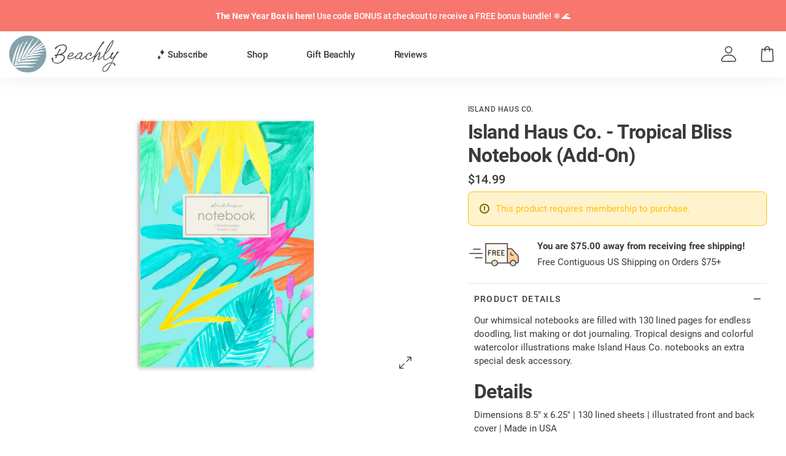

--- FILE ---
content_type: text/html; charset=utf-8
request_url: https://beachly.com/products/island-haus-co-tropical-bliss-notebook-add-on
body_size: 65977
content:
<!doctype html>
<html class="no-js" lang="en">
  <head>
    <script type="application/vnd.locksmith+json" data-locksmith>{"version":"v256","locked":false,"initialized":true,"scope":"product","access_granted":true,"access_denied":false,"requires_customer":false,"manual_lock":false,"remote_lock":false,"has_timeout":false,"remote_rendered":null,"hide_resource":false,"hide_links_to_resource":false,"transparent":true,"locks":{"all":[],"opened":[]},"keys":[],"keys_signature":"4d8dd32cae803eb4053b5c826cb1c5f82062781140be8c6be98b9f72d8457aef","state":{"template":"product","theme":147328565444,"product":"island-haus-co-tropical-bliss-notebook-add-on","collection":null,"page":null,"blog":null,"article":null,"app":null},"now":1769915373,"path":"\/products\/island-haus-co-tropical-bliss-notebook-add-on","locale_root_url":"\/","canonical_url":"https:\/\/beachly.com\/products\/island-haus-co-tropical-bliss-notebook-add-on","customer_id":null,"customer_id_signature":"4d8dd32cae803eb4053b5c826cb1c5f82062781140be8c6be98b9f72d8457aef","cart":null}</script><script data-locksmith>!function(){undefined;!function(){var s=window.Locksmith={},e=document.querySelector('script[type="application/vnd.locksmith+json"]'),n=e&&e.innerHTML;if(s.state={},s.util={},s.loading=!1,n)try{s.state=JSON.parse(n)}catch(d){}if(document.addEventListener&&document.querySelector){var o,i,a,t=[76,79,67,75,83,77,73,84,72,49,49],c=function(){i=t.slice(0)},l="style",r=function(e){e&&27!==e.keyCode&&"click"!==e.type||(document.removeEventListener("keydown",r),document.removeEventListener("click",r),o&&document.body.removeChild(o),o=null)};c(),document.addEventListener("keyup",function(e){if(e.keyCode===i[0]){if(clearTimeout(a),i.shift(),0<i.length)return void(a=setTimeout(c,1e3));c(),r(),(o=document.createElement("div"))[l].width="50%",o[l].maxWidth="1000px",o[l].height="85%",o[l].border="1px rgba(0, 0, 0, 0.2) solid",o[l].background="rgba(255, 255, 255, 0.99)",o[l].borderRadius="4px",o[l].position="fixed",o[l].top="50%",o[l].left="50%",o[l].transform="translateY(-50%) translateX(-50%)",o[l].boxShadow="0 2px 5px rgba(0, 0, 0, 0.3), 0 0 100vh 100vw rgba(0, 0, 0, 0.5)",o[l].zIndex="2147483645";var t=document.createElement("textarea");t.value=JSON.stringify(JSON.parse(n),null,2),t[l].border="none",t[l].display="block",t[l].boxSizing="border-box",t[l].width="100%",t[l].height="100%",t[l].background="transparent",t[l].padding="22px",t[l].fontFamily="monospace",t[l].fontSize="14px",t[l].color="#333",t[l].resize="none",t[l].outline="none",t.readOnly=!0,o.appendChild(t),document.body.appendChild(o),t.addEventListener("click",function(e){e.stopImmediatePropagation()}),t.select(),document.addEventListener("keydown",r),document.addEventListener("click",r)}})}s.isEmbedded=-1!==window.location.search.indexOf("_ab=0&_fd=0&_sc=1"),s.path=s.state.path||window.location.pathname,s.basePath=s.state.locale_root_url.concat("/apps/locksmith").replace(/^\/\//,"/"),s.reloading=!1,s.util.console=window.console||{log:function(){},error:function(){}},s.util.makeUrl=function(e,t){var n,o=s.basePath+e,i=[],a=s.cache();for(n in a)i.push(n+"="+encodeURIComponent(a[n]));for(n in t)i.push(n+"="+encodeURIComponent(t[n]));return s.state.customer_id&&(i.push("customer_id="+encodeURIComponent(s.state.customer_id)),i.push("customer_id_signature="+encodeURIComponent(s.state.customer_id_signature))),o+=(-1===o.indexOf("?")?"?":"&")+i.join("&")},s._initializeCallbacks=[],s.on=function(e,t){if("initialize"!==e)throw'Locksmith.on() currently only supports the "initialize" event';s._initializeCallbacks.push(t)},s.initializeSession=function(e){if(!s.isEmbedded){var t=!1,n=!0,o=!0;(e=e||{}).silent&&(o=n=!(t=!0)),s.ping({silent:t,spinner:n,reload:o,callback:function(){s._initializeCallbacks.forEach(function(e){e()})}})}},s.cache=function(e){var t={};try{var n=function i(e){return(document.cookie.match("(^|; )"+e+"=([^;]*)")||0)[2]};t=JSON.parse(decodeURIComponent(n("locksmith-params")||"{}"))}catch(d){}if(e){for(var o in e)t[o]=e[o];document.cookie="locksmith-params=; expires=Thu, 01 Jan 1970 00:00:00 GMT; path=/",document.cookie="locksmith-params="+encodeURIComponent(JSON.stringify(t))+"; path=/"}return t},s.cache.cart=s.state.cart,s.cache.cartLastSaved=null,s.params=s.cache(),s.util.reload=function(){s.reloading=!0;try{window.location.href=window.location.href.replace(/#.*/,"")}catch(d){s.util.console.error("Preferred reload method failed",d),window.location.reload()}},s.cache.saveCart=function(e){if(!s.cache.cart||s.cache.cart===s.cache.cartLastSaved)return e?e():null;var t=s.cache.cartLastSaved;s.cache.cartLastSaved=s.cache.cart,fetch("/cart/update.js",{method:"POST",headers:{"Content-Type":"application/json",Accept:"application/json"},body:JSON.stringify({attributes:{locksmith:s.cache.cart}})}).then(function(e){if(!e.ok)throw new Error("Cart update failed: "+e.status);return e.json()}).then(function(){e&&e()})["catch"](function(e){if(s.cache.cartLastSaved=t,!s.reloading)throw e})},s.util.spinnerHTML='<style>body{background:#FFF}@keyframes spin{from{transform:rotate(0deg)}to{transform:rotate(360deg)}}#loading{display:flex;width:100%;height:50vh;color:#777;align-items:center;justify-content:center}#loading .spinner{display:block;animation:spin 600ms linear infinite;position:relative;width:50px;height:50px}#loading .spinner-ring{stroke:currentColor;stroke-dasharray:100%;stroke-width:2px;stroke-linecap:round;fill:none}</style><div id="loading"><div class="spinner"><svg width="100%" height="100%"><svg preserveAspectRatio="xMinYMin"><circle class="spinner-ring" cx="50%" cy="50%" r="45%"></circle></svg></svg></div></div>',s.util.clobberBody=function(e){document.body.innerHTML=e},s.util.clobberDocument=function(e){e.responseText&&(e=e.responseText),document.documentElement&&document.removeChild(document.documentElement);var t=document.open("text/html","replace");t.writeln(e),t.close(),setTimeout(function(){var e=t.querySelector("[autofocus]");e&&e.focus()},100)},s.util.serializeForm=function(e){if(e&&"FORM"===e.nodeName){var t,n,o={};for(t=e.elements.length-1;0<=t;t-=1)if(""!==e.elements[t].name)switch(e.elements[t].nodeName){case"INPUT":switch(e.elements[t].type){default:case"text":case"hidden":case"password":case"button":case"reset":case"submit":o[e.elements[t].name]=e.elements[t].value;break;case"checkbox":case"radio":e.elements[t].checked&&(o[e.elements[t].name]=e.elements[t].value);break;case"file":}break;case"TEXTAREA":o[e.elements[t].name]=e.elements[t].value;break;case"SELECT":switch(e.elements[t].type){case"select-one":o[e.elements[t].name]=e.elements[t].value;break;case"select-multiple":for(n=e.elements[t].options.length-1;0<=n;n-=1)e.elements[t].options[n].selected&&(o[e.elements[t].name]=e.elements[t].options[n].value)}break;case"BUTTON":switch(e.elements[t].type){case"reset":case"submit":case"button":o[e.elements[t].name]=e.elements[t].value}}return o}},s.util.on=function(e,a,s,t){t=t||document;var c="locksmith-"+e+a,n=function(e){var t=e.target,n=e.target.parentElement,o=t&&t.className&&(t.className.baseVal||t.className)||"",i=n&&n.className&&(n.className.baseVal||n.className)||"";("string"==typeof o&&-1!==o.split(/\s+/).indexOf(a)||"string"==typeof i&&-1!==i.split(/\s+/).indexOf(a))&&!e[c]&&(e[c]=!0,s(e))};t.attachEvent?t.attachEvent(e,n):t.addEventListener(e,n,!1)},s.util.enableActions=function(e){s.util.on("click","locksmith-action",function(e){e.preventDefault();var t=e.target;t.dataset.confirmWith&&!confirm(t.dataset.confirmWith)||(t.disabled=!0,t.innerText=t.dataset.disableWith,s.post("/action",t.dataset.locksmithParams,{spinner:!1,type:"text",success:function(e){(e=JSON.parse(e.responseText)).message&&alert(e.message),s.util.reload()}}))},e)},s.util.inject=function(e,t){var n=["data","locksmith","append"];if(-1!==t.indexOf(n.join("-"))){var o=document.createElement("div");o.innerHTML=t,e.appendChild(o)}else e.innerHTML=t;var i,a,s=e.querySelectorAll("script");for(a=0;a<s.length;++a){i=s[a];var c=document.createElement("script");if(i.type&&(c.type=i.type),i.src)c.src=i.src;else{var l=document.createTextNode(i.innerHTML);c.appendChild(l)}e.appendChild(c)}var r=e.querySelector("[autofocus]");r&&r.focus()},s.post=function(e,t,n){!1!==(n=n||{}).spinner&&s.util.clobberBody(s.util.spinnerHTML);var o={};n.container===document?(o.layout=1,n.success=function(e){s.util.clobberDocument(e)}):n.container&&(o.layout=0,n.success=function(e){var t=document.getElementById(n.container);s.util.inject(t,e),t.id===t.firstChild.id&&t.parentElement.replaceChild(t.firstChild,t)}),n.form_type&&(t.form_type=n.form_type),n.include_layout_classes!==undefined&&(t.include_layout_classes=n.include_layout_classes),n.lock_id!==undefined&&(t.lock_id=n.lock_id),s.loading=!0;var i=s.util.makeUrl(e,o),a="json"===n.type||"text"===n.type;fetch(i,{method:"POST",headers:{"Content-Type":"application/json",Accept:a?"application/json":"text/html"},body:JSON.stringify(t)}).then(function(e){if(!e.ok)throw new Error("Request failed: "+e.status);return e.text()}).then(function(e){var t=n.success||s.util.clobberDocument;t(a?{responseText:e}:e)})["catch"](function(e){if(!s.reloading)if("dashboard.weglot.com"!==window.location.host){if(!n.silent)throw alert("Something went wrong! Please refresh and try again."),e;console.error(e)}else console.error(e)})["finally"](function(){s.loading=!1})},s.postResource=function(e,t){e.path=s.path,e.search=window.location.search,e.state=s.state,e.passcode&&(e.passcode=e.passcode.trim()),e.email&&(e.email=e.email.trim()),e.state.cart=s.cache.cart,e.locksmith_json=s.jsonTag,e.locksmith_json_signature=s.jsonTagSignature,s.post("/resource",e,t)},s.ping=function(e){if(!s.isEmbedded){e=e||{};s.post("/ping",{path:s.path,search:window.location.search,state:s.state},{spinner:!!e.spinner,silent:"undefined"==typeof e.silent||e.silent,type:"text",success:function(e){e&&e.responseText?(e=JSON.parse(e.responseText)).messages&&0<e.messages.length&&s.showMessages(e.messages):console.error("[Locksmith] Invalid result in ping callback:",e)}})}},s.timeoutMonitor=function(){var e=s.cache.cart;s.ping({callback:function(){e!==s.cache.cart||setTimeout(function(){s.timeoutMonitor()},6e4)}})},s.showMessages=function(e){var t=document.createElement("div");t.style.position="fixed",t.style.left=0,t.style.right=0,t.style.bottom="-50px",t.style.opacity=0,t.style.background="#191919",t.style.color="#ddd",t.style.transition="bottom 0.2s, opacity 0.2s",t.style.zIndex=999999,t.innerHTML="        <style>          .locksmith-ab .locksmith-b { display: none; }          .locksmith-ab.toggled .locksmith-b { display: flex; }          .locksmith-ab.toggled .locksmith-a { display: none; }          .locksmith-flex { display: flex; flex-wrap: wrap; justify-content: space-between; align-items: center; padding: 10px 20px; }          .locksmith-message + .locksmith-message { border-top: 1px #555 solid; }          .locksmith-message a { color: inherit; font-weight: bold; }          .locksmith-message a:hover { color: inherit; opacity: 0.8; }          a.locksmith-ab-toggle { font-weight: inherit; text-decoration: underline; }          .locksmith-text { flex-grow: 1; }          .locksmith-cta { flex-grow: 0; text-align: right; }          .locksmith-cta button { transform: scale(0.8); transform-origin: left; }          .locksmith-cta > * { display: block; }          .locksmith-cta > * + * { margin-top: 10px; }          .locksmith-message a.locksmith-close { flex-grow: 0; text-decoration: none; margin-left: 15px; font-size: 30px; font-family: monospace; display: block; padding: 2px 10px; }                    @media screen and (max-width: 600px) {            .locksmith-wide-only { display: none !important; }            .locksmith-flex { padding: 0 15px; }            .locksmith-flex > * { margin-top: 5px; margin-bottom: 5px; }            .locksmith-cta { text-align: left; }          }                    @media screen and (min-width: 601px) {            .locksmith-narrow-only { display: none !important; }          }        </style>      "+e.map(function(e){return'<div class="locksmith-message">'+e+"</div>"}).join(""),document.body.appendChild(t),document.body.style.position="relative",document.body.parentElement.style.paddingBottom=t.offsetHeight+"px",setTimeout(function(){t.style.bottom=0,t.style.opacity=1},50),s.util.on("click","locksmith-ab-toggle",function(e){e.preventDefault();for(var t=e.target.parentElement;-1===t.className.split(" ").indexOf("locksmith-ab");)t=t.parentElement;-1!==t.className.split(" ").indexOf("toggled")?t.className=t.className.replace("toggled",""):t.className=t.className+" toggled"}),s.util.enableActions(t)}}()}();</script>
      <script data-locksmith>Locksmith.cache.cart=null</script>

  <script data-locksmith>Locksmith.jsonTag="{\"version\":\"v256\",\"locked\":false,\"initialized\":true,\"scope\":\"product\",\"access_granted\":true,\"access_denied\":false,\"requires_customer\":false,\"manual_lock\":false,\"remote_lock\":false,\"has_timeout\":false,\"remote_rendered\":null,\"hide_resource\":false,\"hide_links_to_resource\":false,\"transparent\":true,\"locks\":{\"all\":[],\"opened\":[]},\"keys\":[],\"keys_signature\":\"4d8dd32cae803eb4053b5c826cb1c5f82062781140be8c6be98b9f72d8457aef\",\"state\":{\"template\":\"product\",\"theme\":147328565444,\"product\":\"island-haus-co-tropical-bliss-notebook-add-on\",\"collection\":null,\"page\":null,\"blog\":null,\"article\":null,\"app\":null},\"now\":1769915373,\"path\":\"\\\/products\\\/island-haus-co-tropical-bliss-notebook-add-on\",\"locale_root_url\":\"\\\/\",\"canonical_url\":\"https:\\\/\\\/beachly.com\\\/products\\\/island-haus-co-tropical-bliss-notebook-add-on\",\"customer_id\":null,\"customer_id_signature\":\"4d8dd32cae803eb4053b5c826cb1c5f82062781140be8c6be98b9f72d8457aef\",\"cart\":null}";Locksmith.jsonTagSignature="d800bc798946fbfe125348a6a9236e60039eb95ef12124a02de62bb4ea1d8d87"</script>
    <meta charset="utf-8">
    <meta http-equiv="X-UA-Compatible" content="IE=edge">
    <meta name="viewport" content="width=device-width,initial-scale=1">
    <meta name="theme-color" content="">
<link rel="canonical" href="https://beachly.com/products/island-haus-co-tropical-bliss-notebook-add-on">
    <link rel="preload" as="image" href="https://beachly.com/cdn/shop/files/Water_Banner_test_1.webp?v=1736504864">
    <link rel="preload" as="image" href="https://beachly.com/cdn/shop/files/collection-bg.jpg?v=1727940222">
    <link rel="preload" as="image" fetchpriority="high" href="https://scontent.cdninstagram.com/v/t51.29350-15/428136182_1123400995499583_3672385041146561358_n.jpg?stp=dst-jpg_e35_tt6&_nc_cat=104&ccb=1-7&_nc_sid=18de74&_nc_ohc=MAIY5Cmo-FYQ7kNvwElvFQh&_nc_oc=Adn-mkgPUf0DpJvVqzjvNsqwnnOFNSnJRRNxdczBIRjktt6DNnZZy3XQecfm4_gZnSc&_nc_zt=23&_nc_ht=scontent.cdninstagram.com&edm=AM6HXa8EAAAA&_nc_gid=LJysUQOBZc4eFkhoKKfu1w&oh=00_AfP2tmUyuf_BtutivXYJmVztk6kEMb3W7nJ62EqeaXpjIw&oe=6861FA25">

    





    
        <script type="text/javascript">
            window.observerSpeed = new MutationObserver((elements) => {
                elements.forEach(({ addedNodes: nodes }) => {
                    nodes.forEach((e) => {
                        if(e.nodeType == 1 && e.tagName == 'SCRIPT' && e.src != "" && e.getAttribute('data-script') != "ignore"){
                           if(e.src.includes("assets/storefront/load_feature") || e.src.includes("cdn.shopify.com/extensions") || e.src.includes("cdn-widgetsrepository.yotpo.com") || e.src.includes('preloads.js') || e.src.includes('portable-wallets.en.js') || e.src.includes('braze.min.js') || e.src.includes('js.appboycdn.com') || e.src.includes('assets.tapcart.com') || e.src.includes('cdn1.judge.me') || e.src.includes('cdn.jsdelivr.net') || e.src.includes('cdn-swell-assets.yotpo.com')){
                                e.removeAttribute("defer");
                                e.setAttribute("data-src", e.src);
                                e.removeAttribute("src");
                            } else if(e.src.includes("storefront/bars/preview_bar_injector") || e.innerText.includes("new Shopify.PreviewBarInjector")){
                                
                            }
                        } 
                        else if(e.nodeType == 1 && e.tagName == 'SCRIPT' && e.getAttribute('data-script') != "ignore") {
                            if (e.textContent.includes('s.src = urls[i];')) {
                                e.textContent = e.textContent.replace('s.src', 's.dataset.src');
                            } else if (e.textContent.includes('eventsListenerScript.src')) {
                                let finalText = ''
                                finalText = e.textContent.replace('eventsListenerScript.src', 'eventsListenerScript.dataset.src');
                                finalText = finalText.replace('scriptFallback.src','scriptFallback.dataset.src');
                                finalText = finalText.replace('script.src','script.dataset.src');
                                e.textContent = finalText;
                            } else if (e.nodeType == 1 && e.tagName == 'IFRAME' && e.id.includes('web-pixel-sandbox')) { 
                                e.dataset.src = e.src; e.removeAttribute('src'); 
                            } else if (e.nodeType == 1 && e.tagName == 'A' && !e.href) {
                                e.role = "button";
                            }
                        } 
                        else if(e.nodeType == 1 && e.tagName == 'LINK') {
                            if (e.href.includes('static.klaviyo.com')) {
                                e.dataset.href = e.href;
                                e.removeAttribute('href');
                            }
                        }
                    });
                });
            });
            observerSpeed?.observe(document.head, { childList: !0, subtree: !0 });

            (() => {
                var e = class extends HTMLElement {
                    constructor() {
                        super();
                        this._shadowRoot = this.attachShadow({ mode: "open" });
                        this._shadowRoot.innerHTML = '<style>:host img { pointer-events: none; position: absolute; top: 0; left: 0; width: 99vw; height: 99vh; max-width: 99vw; max-height: 99vh;</style><img id="page_performance" alt="performance-optimization"/>';
                    }
                    connectedCallback() {
                        this._fullImageEl = this._shadowRoot.querySelector("#page_performance");
                        this._fullImageEl.src = "data:image/svg+xml,%3Csvg xmlns='http://www.w3.org/2000/svg' viewBox='0 0 1000 1000'%3E%3C/svg%3E";
                    }
                };
                customElements.define("performance-optimization", e);
            })();
            document.head.insertAdjacentHTML("afterend", `<performance-optimization></performance-optimization>`);
        </script>    
    

<link rel="preconnect" href="https://cdn.shopify.com" crossorigin>
<link rel="preconnect" href="fluid-framework-2-0.myshopify.com/cdn/shop/" crossorigin>
<link rel="preconnect" href="https://monorail-edge.shopifysvc.com" crossorigin>

<link href="//beachly.com/cdn/shop/t/838/assets/Roboto-Light.woff2?v=172541480133882246941758060445" as="font" type="font/woff2" crossorigin="anonymous" rel="preload">
<link href="//beachly.com/cdn/shop/t/838/assets/Roboto-Regular.woff2?v=115851222286751735061758060446" as="font" type="font/woff2" crossorigin="anonymous" rel="preload">
<link href="//beachly.com/cdn/shop/t/838/assets/Roboto-Medium.woff2?v=65884185558419674891758060445" as="font" type="font/woff2" crossorigin="anonymous" rel="preload">
<link href="//beachly.com/cdn/shop/t/838/assets/Roboto-Bold.woff2?v=104074048904331090471758060444" as="font" type="font/woff2" crossorigin="anonymous" rel="preload">
<link href="//beachly.com/cdn/shop/t/838/assets/OoohBaby-Regular.woff2?v=105209395925278219441758060443" as="font" type="font/woff2" crossorigin="anonymous" rel="preload">
<link href="//beachly.com/cdn/shop/t/838/assets/global.css?v=68355272599208505081768945380" as="style" rel="preload">
<link href="//beachly.com/cdn/shop/t/838/assets/utilities.css?v=53939382260360766821758060438" as="style" rel="preload">




    <link href="//beachly.com/cdn/shop/files/3_18ff6860-9780-4f1f-a20b-383a4e406652.png?v=1715107003" rel="preload">
<meta name="google-site-verification" content="fgaSNvDPOwkzpYXJj3X-zozrjSCfsTR1Heg_eMrWx-Q" />

    

    
<link rel="icon" type="image/png" href="//beachly.com/cdn/shop/files/favicon_2_32x32_8aa497b7-cc03-400a-a0b5-265a437dac3b.png?crop=center&height=32&v=1717483586&width=32">
      <link rel="icon" type="image/png" sizes="192x192" href="//beachly.com/cdn/shop/files/favicon_2_32x32_8aa497b7-cc03-400a-a0b5-265a437dac3b.png?crop=center&height=192&v=1717483586&width=192">
      <link rel="apple-touch-icon" sizes="152x152" href="//beachly.com/cdn/shop/files/favicon_2_32x32_8aa497b7-cc03-400a-a0b5-265a437dac3b.png?crop=center&height=152&v=1717483586&width=152"><title>Island Haus Co. - Tropical Bliss Notebook (Add-On)</title>

    

<meta name="description" content="Our whimsical notebooks are filled with 130 lined pages for endless doodling, list making or dot journaling. Tropical designs and colorful watercolor illustrations make Island Haus Co. notebooks an extra special desk accessory.  Details Dimensions 8.5&quot; x 6.25&quot; | 130 lined sheets | illustrated front and back cover | Mad">



    
<meta name="description" content="Our whimsical notebooks are filled with 130 lined pages for endless doodling, list making or dot journaling. Tropical designs and colorful watercolor illustrations make Island Haus Co. notebooks an extra special desk accessory.  Details Dimensions 8.5&quot; x 6.25&quot; | 130 lined sheets | illustrated front and back cover | Mad">


    <script type="text/javascript">
      var _learnq = _learnq || [];
      _learnq.push(['account', 'HAFwcR']);
      (function () {
        var b = document.createElement('script');
        b.type = 'text/javascript';
        b.async = true;
        b.crossorigin = 'anonymous';
        b.src = ('https:' == document.location.protocol ? 'https://' : 'http://') + 'a.klaviyo.com/media/js/analytics/analytics.js';
        var a = document.getElementsByTagName('script')[0];
        a.parentNode.insertBefore(b, a);
      })();
    </script> 

    <!-- Flatpickr CSS -->
    <link rel="stylesheet" href="https://cdn.jsdelivr.net/npm/flatpickr/dist/flatpickr.min.css">
    
    <style>
      performance-optimization, .snotifyToast{display: none;}
      @media (hover: hover) {html body.template-index, html body.template-collection, html body.template-product, html body.template-list-collections{min-height: calc(100vh + 1px) !important;}} 
    </style>

    


<meta property="og:site_name" content="Beachly">
<meta property="og:url" content="https://beachly.com/products/island-haus-co-tropical-bliss-notebook-add-on"><meta property="og:title" content="Island Haus Co. - Tropical Bliss Notebook (Add-On)">
<meta property="og:type" content="product">
<meta property="og:description" content="Our whimsical notebooks are filled with 130 lined pages for endless doodling, list making or dot journaling. Tropical designs and colorful watercolor illustrations make Island Haus Co. notebooks an extra special desk accessory.  Details Dimensions 8.5&quot; x 6.25&quot; | 130 lined sheets | illustrated front and back cover | Mad">
<meta property="og:image" content="http://beachly.com/cdn/shop/files/3_18ff6860-9780-4f1f-a20b-383a4e406652.png?v=1715107003">
<meta property="og:image:secure_url" content="https://beachly.com/cdn/shop/files/3_18ff6860-9780-4f1f-a20b-383a4e406652.png?v=1715107003">
<meta property="og:image:width" content="1000">
  <meta property="og:image:height" content="1000">
<meta property="og:price:amount" content="14.99">
<meta property="og:price:currency" content="USD">
<meta name="twitter:site" content="@shopify"><meta name="twitter:card" content="summary_large_image"><meta name="twitter:title" content="Island Haus Co. - Tropical Bliss Notebook (Add-On)">
<meta name="twitter:description" content="Our whimsical notebooks are filled with 130 lined pages for endless doodling, list making or dot journaling. Tropical designs and colorful watercolor illustrations make Island Haus Co. notebooks an extra special desk accessory.  Details Dimensions 8.5&quot; x 6.25&quot; | 130 lined sheets | illustrated front and back cover | Mad">


    

    
    
    <script>window.performance && window.performance.mark && window.performance.mark('shopify.content_for_header.start');</script><meta name="google-site-verification" content="3CdCFGMcwE3Rs9Rt4D9_to1BLKPTncTS4juD5HTEJdA">
<meta name="google-site-verification" content="gTRkxtYw7-HCeXR-Xu3zdddepQMf09K3FcH5IUON7P4">
<meta id="shopify-digital-wallet" name="shopify-digital-wallet" content="/13365077/digital_wallets/dialog">
<meta name="shopify-checkout-api-token" content="21f33fb789a1825df2fa0422ff9f7b8f">
<meta id="in-context-paypal-metadata" data-shop-id="13365077" data-venmo-supported="false" data-environment="production" data-locale="en_US" data-paypal-v4="true" data-currency="USD">
<link rel="alternate" type="application/json+oembed" href="https://beachly.com/products/island-haus-co-tropical-bliss-notebook-add-on.oembed">
<script async="async" src="/checkouts/internal/preloads.js?locale=en-US"></script>
<link rel="preconnect" href="https://shop.app" crossorigin="anonymous">
<script async="async" src="https://shop.app/checkouts/internal/preloads.js?locale=en-US&shop_id=13365077" crossorigin="anonymous"></script>
<script id="apple-pay-shop-capabilities" type="application/json">{"shopId":13365077,"countryCode":"US","currencyCode":"USD","merchantCapabilities":["supports3DS"],"merchantId":"gid:\/\/shopify\/Shop\/13365077","merchantName":"Beachly","requiredBillingContactFields":["postalAddress","email"],"requiredShippingContactFields":["postalAddress","email"],"shippingType":"shipping","supportedNetworks":["visa","masterCard","amex","discover","elo","jcb"],"total":{"type":"pending","label":"Beachly","amount":"1.00"},"shopifyPaymentsEnabled":true,"supportsSubscriptions":true}</script>
<script id="shopify-features" type="application/json">{"accessToken":"21f33fb789a1825df2fa0422ff9f7b8f","betas":["rich-media-storefront-analytics"],"domain":"beachly.com","predictiveSearch":true,"shopId":13365077,"locale":"en"}</script>
<script>var Shopify = Shopify || {};
Shopify.shop = "surfshopbox.myshopify.com";
Shopify.locale = "en";
Shopify.currency = {"active":"USD","rate":"1.0"};
Shopify.country = "US";
Shopify.theme = {"name":"beachly_shopify_theme\/main","id":147328565444,"schema_name":"Fluid Framework","schema_version":"2.0.0","theme_store_id":null,"role":"main"};
Shopify.theme.handle = "null";
Shopify.theme.style = {"id":null,"handle":null};
Shopify.cdnHost = "beachly.com/cdn";
Shopify.routes = Shopify.routes || {};
Shopify.routes.root = "/";</script>
<script type="module">!function(o){(o.Shopify=o.Shopify||{}).modules=!0}(window);</script>
<script>!function(o){function n(){var o=[];function n(){o.push(Array.prototype.slice.apply(arguments))}return n.q=o,n}var t=o.Shopify=o.Shopify||{};t.loadFeatures=n(),t.autoloadFeatures=n()}(window);</script>
<script>
  window.ShopifyPay = window.ShopifyPay || {};
  window.ShopifyPay.apiHost = "shop.app\/pay";
  window.ShopifyPay.redirectState = null;
</script>
<script id="shop-js-analytics" type="application/json">{"pageType":"product"}</script>
<script defer="defer" async type="module" src="//beachly.com/cdn/shopifycloud/shop-js/modules/v2/client.init-shop-cart-sync_BN7fPSNr.en.esm.js"></script>
<script defer="defer" async type="module" src="//beachly.com/cdn/shopifycloud/shop-js/modules/v2/chunk.common_Cbph3Kss.esm.js"></script>
<script defer="defer" async type="module" src="//beachly.com/cdn/shopifycloud/shop-js/modules/v2/chunk.modal_DKumMAJ1.esm.js"></script>
<script type="module">
  await import("//beachly.com/cdn/shopifycloud/shop-js/modules/v2/client.init-shop-cart-sync_BN7fPSNr.en.esm.js");
await import("//beachly.com/cdn/shopifycloud/shop-js/modules/v2/chunk.common_Cbph3Kss.esm.js");
await import("//beachly.com/cdn/shopifycloud/shop-js/modules/v2/chunk.modal_DKumMAJ1.esm.js");

  window.Shopify.SignInWithShop?.initShopCartSync?.({"fedCMEnabled":true,"windoidEnabled":true});

</script>
<script>
  window.Shopify = window.Shopify || {};
  if (!window.Shopify.featureAssets) window.Shopify.featureAssets = {};
  window.Shopify.featureAssets['shop-js'] = {"shop-cart-sync":["modules/v2/client.shop-cart-sync_CJVUk8Jm.en.esm.js","modules/v2/chunk.common_Cbph3Kss.esm.js","modules/v2/chunk.modal_DKumMAJ1.esm.js"],"init-fed-cm":["modules/v2/client.init-fed-cm_7Fvt41F4.en.esm.js","modules/v2/chunk.common_Cbph3Kss.esm.js","modules/v2/chunk.modal_DKumMAJ1.esm.js"],"init-shop-email-lookup-coordinator":["modules/v2/client.init-shop-email-lookup-coordinator_Cc088_bR.en.esm.js","modules/v2/chunk.common_Cbph3Kss.esm.js","modules/v2/chunk.modal_DKumMAJ1.esm.js"],"init-windoid":["modules/v2/client.init-windoid_hPopwJRj.en.esm.js","modules/v2/chunk.common_Cbph3Kss.esm.js","modules/v2/chunk.modal_DKumMAJ1.esm.js"],"shop-button":["modules/v2/client.shop-button_B0jaPSNF.en.esm.js","modules/v2/chunk.common_Cbph3Kss.esm.js","modules/v2/chunk.modal_DKumMAJ1.esm.js"],"shop-cash-offers":["modules/v2/client.shop-cash-offers_DPIskqss.en.esm.js","modules/v2/chunk.common_Cbph3Kss.esm.js","modules/v2/chunk.modal_DKumMAJ1.esm.js"],"shop-toast-manager":["modules/v2/client.shop-toast-manager_CK7RT69O.en.esm.js","modules/v2/chunk.common_Cbph3Kss.esm.js","modules/v2/chunk.modal_DKumMAJ1.esm.js"],"init-shop-cart-sync":["modules/v2/client.init-shop-cart-sync_BN7fPSNr.en.esm.js","modules/v2/chunk.common_Cbph3Kss.esm.js","modules/v2/chunk.modal_DKumMAJ1.esm.js"],"init-customer-accounts-sign-up":["modules/v2/client.init-customer-accounts-sign-up_CfPf4CXf.en.esm.js","modules/v2/client.shop-login-button_DeIztwXF.en.esm.js","modules/v2/chunk.common_Cbph3Kss.esm.js","modules/v2/chunk.modal_DKumMAJ1.esm.js"],"pay-button":["modules/v2/client.pay-button_CgIwFSYN.en.esm.js","modules/v2/chunk.common_Cbph3Kss.esm.js","modules/v2/chunk.modal_DKumMAJ1.esm.js"],"init-customer-accounts":["modules/v2/client.init-customer-accounts_DQ3x16JI.en.esm.js","modules/v2/client.shop-login-button_DeIztwXF.en.esm.js","modules/v2/chunk.common_Cbph3Kss.esm.js","modules/v2/chunk.modal_DKumMAJ1.esm.js"],"avatar":["modules/v2/client.avatar_BTnouDA3.en.esm.js"],"init-shop-for-new-customer-accounts":["modules/v2/client.init-shop-for-new-customer-accounts_CsZy_esa.en.esm.js","modules/v2/client.shop-login-button_DeIztwXF.en.esm.js","modules/v2/chunk.common_Cbph3Kss.esm.js","modules/v2/chunk.modal_DKumMAJ1.esm.js"],"shop-follow-button":["modules/v2/client.shop-follow-button_BRMJjgGd.en.esm.js","modules/v2/chunk.common_Cbph3Kss.esm.js","modules/v2/chunk.modal_DKumMAJ1.esm.js"],"checkout-modal":["modules/v2/client.checkout-modal_B9Drz_yf.en.esm.js","modules/v2/chunk.common_Cbph3Kss.esm.js","modules/v2/chunk.modal_DKumMAJ1.esm.js"],"shop-login-button":["modules/v2/client.shop-login-button_DeIztwXF.en.esm.js","modules/v2/chunk.common_Cbph3Kss.esm.js","modules/v2/chunk.modal_DKumMAJ1.esm.js"],"lead-capture":["modules/v2/client.lead-capture_DXYzFM3R.en.esm.js","modules/v2/chunk.common_Cbph3Kss.esm.js","modules/v2/chunk.modal_DKumMAJ1.esm.js"],"shop-login":["modules/v2/client.shop-login_CA5pJqmO.en.esm.js","modules/v2/chunk.common_Cbph3Kss.esm.js","modules/v2/chunk.modal_DKumMAJ1.esm.js"],"payment-terms":["modules/v2/client.payment-terms_BxzfvcZJ.en.esm.js","modules/v2/chunk.common_Cbph3Kss.esm.js","modules/v2/chunk.modal_DKumMAJ1.esm.js"]};
</script>
<script>(function() {
  var isLoaded = false;
  function asyncLoad() {
    if (isLoaded) return;
    isLoaded = true;
    var urls = ["https:\/\/cookiebar.hulkapps.com\/hulk_cookie_bar.js?shop=surfshopbox.myshopify.com","https:\/\/cdn-loyalty.yotpo.com\/loader\/dlB-lUNRwmeOoKaCEQnQkw.js?shop=surfshopbox.myshopify.com","https:\/\/schemaplusfiles.s3.amazonaws.com\/loader.min.js?shop=surfshopbox.myshopify.com","https:\/\/static.rechargecdn.com\/assets\/js\/widget.min.js?shop=surfshopbox.myshopify.com","https:\/\/unpkg.com\/@happyreturns\/happyreturns-script-tag?shop=surfshopbox.myshopify.com","https:\/\/assets.tapcart.com\/__tc-ck-loader\/index.js?appId=ugajzZkodi\u0026environment=production\u0026shop=surfshopbox.myshopify.com"];
    for (var i = 0; i < urls.length; i++) {
      var s = document.createElement('script');
      s.type = 'text/javascript';
      s.async = true;
      s.src = urls[i];
      var x = document.getElementsByTagName('script')[0];
      x.parentNode.insertBefore(s, x);
    }
  };
  if(window.attachEvent) {
    window.attachEvent('onload', asyncLoad);
  } else {
    window.addEventListener('load', asyncLoad, false);
  }
})();</script>
<script id="__st">var __st={"a":13365077,"offset":-28800,"reqid":"1f3e21f7-1891-42cb-a8b9-a91c0dca62b4-1769915373","pageurl":"beachly.com\/products\/island-haus-co-tropical-bliss-notebook-add-on","u":"bfc058379fde","p":"product","rtyp":"product","rid":7801762447556};</script>
<script>window.ShopifyPaypalV4VisibilityTracking = true;</script>
<script id="captcha-bootstrap">!function(){'use strict';const t='contact',e='account',n='new_comment',o=[[t,t],['blogs',n],['comments',n],[t,'customer']],c=[[e,'customer_login'],[e,'guest_login'],[e,'recover_customer_password'],[e,'create_customer']],r=t=>t.map((([t,e])=>`form[action*='/${t}']:not([data-nocaptcha='true']) input[name='form_type'][value='${e}']`)).join(','),a=t=>()=>t?[...document.querySelectorAll(t)].map((t=>t.form)):[];function s(){const t=[...o],e=r(t);return a(e)}const i='password',u='form_key',d=['recaptcha-v3-token','g-recaptcha-response','h-captcha-response',i],f=()=>{try{return window.sessionStorage}catch{return}},m='__shopify_v',_=t=>t.elements[u];function p(t,e,n=!1){try{const o=window.sessionStorage,c=JSON.parse(o.getItem(e)),{data:r}=function(t){const{data:e,action:n}=t;return t[m]||n?{data:e,action:n}:{data:t,action:n}}(c);for(const[e,n]of Object.entries(r))t.elements[e]&&(t.elements[e].value=n);n&&o.removeItem(e)}catch(o){console.error('form repopulation failed',{error:o})}}const l='form_type',E='cptcha';function T(t){t.dataset[E]=!0}const w=window,h=w.document,L='Shopify',v='ce_forms',y='captcha';let A=!1;((t,e)=>{const n=(g='f06e6c50-85a8-45c8-87d0-21a2b65856fe',I='https://cdn.shopify.com/shopifycloud/storefront-forms-hcaptcha/ce_storefront_forms_captcha_hcaptcha.v1.5.2.iife.js',D={infoText:'Protected by hCaptcha',privacyText:'Privacy',termsText:'Terms'},(t,e,n)=>{const o=w[L][v],c=o.bindForm;if(c)return c(t,g,e,D).then(n);var r;o.q.push([[t,g,e,D],n]),r=I,A||(h.body.append(Object.assign(h.createElement('script'),{id:'captcha-provider',async:!0,src:r})),A=!0)});var g,I,D;w[L]=w[L]||{},w[L][v]=w[L][v]||{},w[L][v].q=[],w[L][y]=w[L][y]||{},w[L][y].protect=function(t,e){n(t,void 0,e),T(t)},Object.freeze(w[L][y]),function(t,e,n,w,h,L){const[v,y,A,g]=function(t,e,n){const i=e?o:[],u=t?c:[],d=[...i,...u],f=r(d),m=r(i),_=r(d.filter((([t,e])=>n.includes(e))));return[a(f),a(m),a(_),s()]}(w,h,L),I=t=>{const e=t.target;return e instanceof HTMLFormElement?e:e&&e.form},D=t=>v().includes(t);t.addEventListener('submit',(t=>{const e=I(t);if(!e)return;const n=D(e)&&!e.dataset.hcaptchaBound&&!e.dataset.recaptchaBound,o=_(e),c=g().includes(e)&&(!o||!o.value);(n||c)&&t.preventDefault(),c&&!n&&(function(t){try{if(!f())return;!function(t){const e=f();if(!e)return;const n=_(t);if(!n)return;const o=n.value;o&&e.removeItem(o)}(t);const e=Array.from(Array(32),(()=>Math.random().toString(36)[2])).join('');!function(t,e){_(t)||t.append(Object.assign(document.createElement('input'),{type:'hidden',name:u})),t.elements[u].value=e}(t,e),function(t,e){const n=f();if(!n)return;const o=[...t.querySelectorAll(`input[type='${i}']`)].map((({name:t})=>t)),c=[...d,...o],r={};for(const[a,s]of new FormData(t).entries())c.includes(a)||(r[a]=s);n.setItem(e,JSON.stringify({[m]:1,action:t.action,data:r}))}(t,e)}catch(e){console.error('failed to persist form',e)}}(e),e.submit())}));const S=(t,e)=>{t&&!t.dataset[E]&&(n(t,e.some((e=>e===t))),T(t))};for(const o of['focusin','change'])t.addEventListener(o,(t=>{const e=I(t);D(e)&&S(e,y())}));const B=e.get('form_key'),M=e.get(l),P=B&&M;t.addEventListener('DOMContentLoaded',(()=>{const t=y();if(P)for(const e of t)e.elements[l].value===M&&p(e,B);[...new Set([...A(),...v().filter((t=>'true'===t.dataset.shopifyCaptcha))])].forEach((e=>S(e,t)))}))}(h,new URLSearchParams(w.location.search),n,t,e,['guest_login'])})(!1,!0)}();</script>
<script integrity="sha256-4kQ18oKyAcykRKYeNunJcIwy7WH5gtpwJnB7kiuLZ1E=" data-source-attribution="shopify.loadfeatures" defer="defer" src="//beachly.com/cdn/shopifycloud/storefront/assets/storefront/load_feature-a0a9edcb.js" crossorigin="anonymous"></script>
<script crossorigin="anonymous" defer="defer" src="//beachly.com/cdn/shopifycloud/storefront/assets/shopify_pay/storefront-65b4c6d7.js?v=20250812"></script>
<script data-source-attribution="shopify.dynamic_checkout.dynamic.init">var Shopify=Shopify||{};Shopify.PaymentButton=Shopify.PaymentButton||{isStorefrontPortableWallets:!0,init:function(){window.Shopify.PaymentButton.init=function(){};var t=document.createElement("script");t.src="https://beachly.com/cdn/shopifycloud/portable-wallets/latest/portable-wallets.en.js",t.type="module",document.head.appendChild(t)}};
</script>
<script data-source-attribution="shopify.dynamic_checkout.buyer_consent">
  function portableWalletsHideBuyerConsent(e){var t=document.getElementById("shopify-buyer-consent"),n=document.getElementById("shopify-subscription-policy-button");t&&n&&(t.classList.add("hidden"),t.setAttribute("aria-hidden","true"),n.removeEventListener("click",e))}function portableWalletsShowBuyerConsent(e){var t=document.getElementById("shopify-buyer-consent"),n=document.getElementById("shopify-subscription-policy-button");t&&n&&(t.classList.remove("hidden"),t.removeAttribute("aria-hidden"),n.addEventListener("click",e))}window.Shopify?.PaymentButton&&(window.Shopify.PaymentButton.hideBuyerConsent=portableWalletsHideBuyerConsent,window.Shopify.PaymentButton.showBuyerConsent=portableWalletsShowBuyerConsent);
</script>
<script data-source-attribution="shopify.dynamic_checkout.cart.bootstrap">document.addEventListener("DOMContentLoaded",(function(){function t(){return document.querySelector("shopify-accelerated-checkout-cart, shopify-accelerated-checkout")}if(t())Shopify.PaymentButton.init();else{new MutationObserver((function(e,n){t()&&(Shopify.PaymentButton.init(),n.disconnect())})).observe(document.body,{childList:!0,subtree:!0})}}));
</script>
<link id="shopify-accelerated-checkout-styles" rel="stylesheet" media="screen" href="https://beachly.com/cdn/shopifycloud/portable-wallets/latest/accelerated-checkout-backwards-compat.css" crossorigin="anonymous">
<style id="shopify-accelerated-checkout-cart">
        #shopify-buyer-consent {
  margin-top: 1em;
  display: inline-block;
  width: 100%;
}

#shopify-buyer-consent.hidden {
  display: none;
}

#shopify-subscription-policy-button {
  background: none;
  border: none;
  padding: 0;
  text-decoration: underline;
  font-size: inherit;
  cursor: pointer;
}

#shopify-subscription-policy-button::before {
  box-shadow: none;
}

      </style>

<script>window.performance && window.performance.mark && window.performance.mark('shopify.content_for_header.end');</script>

    <script src="//beachly.com/cdn/shop/t/838/assets/utility.js?v=162438034510700768631758060439" type="text/javascript"></script>
<style data-shopify>

    @font-face {
        font-family: 'Roboto';
        src: url('//beachly.com/cdn/shop/t/838/assets/Roboto-Light.woff2?v=172541480133882246941758060445') format('woff2'),
            url('//beachly.com/cdn/shop/t/838/assets/Roboto-Light.woff?v=120192571450373907411758060444') format('woff');
            font-weight: 300;
            font-style: normal;
            font-display: swap;
    }
    @font-face {
        font-family: 'Roboto';
        src: url('//beachly.com/cdn/shop/t/838/assets/Roboto-Regular.woff2?v=115851222286751735061758060446') format('woff2'),
            url('//beachly.com/cdn/shop/t/838/assets/Roboto-Regular.woff?v=59310108294513893031758060445') format('woff');
            font-weight: normal;
            font-style: normal;
            font-display: swap;
    }
    @font-face {
        font-family: 'Roboto';
        src: url('//beachly.com/cdn/shop/t/838/assets/Roboto-Medium.woff2?v=65884185558419674891758060445') format('woff2'),
            url('//beachly.com/cdn/shop/t/838/assets/Roboto-Medium.woff?v=139862416362285599791758060445') format('woff');
            font-weight: 500;
            font-style: normal;
            font-display: swap;
    }
    @font-face {
        font-family: 'Roboto';
        src: url('//beachly.com/cdn/shop/t/838/assets/Roboto-Bold.woff2?v=104074048904331090471758060444') format('woff2'),
            url('//beachly.com/cdn/shop/t/838/assets/Roboto-Bold.woff2?v=104074048904331090471758060444') format('woff');
            font-weight: bold;
            font-style: normal;
            font-display: swap;
    }

    @font-face {
        font-family: 'Oooh Baby';
        src: url('//beachly.com/cdn/shop/t/838/assets/OoohBaby-Regular.woff2?v=105209395925278219441758060443') format('woff2'),
            url('//beachly.com/cdn/shop/t/838/assets/OoohBaby-Regular.woff?v=140688639056567007911758060443') format('woff');
            font-weight: normal;
            font-style: normal;
            font-display: swap;
    }

    @font-face {
    font-family: 'fluid-icon';
    src: url('//beachly.com/cdn/shop/t/838/assets/fluid-icon.eot?v=88603489045841079311758060445?rivzg6');
    src: url('//beachly.com/cdn/shop/t/838/assets/fluid-icon.eot?v=88603489045841079311758060445?rivzg6#iefix') format('embedded-opentype'),
        url('//beachly.com/cdn/shop/t/838/assets/fluid-icon.ttf?v=70316375385806831201758060446?rivzg6') format('truetype'),
        url('//beachly.com/cdn/shop/t/838/assets/fluid-icon.woff?v=82771610831086150311758060443?rivzg6') format('woff'),
        url('//beachly.com/cdn/shop/t/838/assets/fluid-icon.svg?v=65803469854972259231758060445?rivzg6#fluid-icon') format('svg');
        font-weight: normal;
        font-style: normal;
        font-display: block;
    }

    [class^="icon-"], [class*=" icon-"] {
      font-family: 'fluid-icon' !important;
      speak: never;
      font-style: normal;
      font-weight: normal;
      font-variant: normal;
      text-transform: none;
      line-height: 1;
      -webkit-font-smoothing: antialiased;
      -moz-osx-font-smoothing: grayscale;
    }

    :root {
        --bs-topbar-height: 36px;
        --bs-navdrawer: 77px;
        --bs-mobile-navdrawer: 62px;

        --bs-body-font-family: Roboto;
        --bs-font-family-heading: Roboto;
        --bs-font-family-secondary: Oooh Baby;

        --bs-body-font-size: 15px;
        --bs-body-font-style: normal;
        --bs-body-font-weight: 400;
        --bs-body-line-height: 1.50;
        --bs-body-letter-spacing: 0;

        --bs-body-bg: #ffffff;
        --bs-body-color: #4b4b4d;
        --bs-heading-color: #3a3a3d;
        --bs-link-color: #3a3a3d;
        --bs-link-hover-color: #3a3a3d;
        --bs-border-color: #3a3a3d;

        --bs-heading-style: normal;
        --bs-headings-font-weight: 700;
        --bs-line-height-heading: 1.20;

        --bs-font-size-xs:13px;
        --bs-font-size-sm:14px;
        --bs-font-size-md:16px;
        --bs-font-size-lg:17px;
        --bs-font-size-xl:18px;

        --bs-h1-font-size:52px;
        --bs-h2-font-size:44px;
        --bs-h3-font-size:32px;
        --bs-h4-font-size:24px;
        --bs-h5-font-size:20px;
        --bs-h6-font-size:14px;

        --bs-h1-font-size-md:47px;
        --bs-h2-font-size-md:39px;
        --bs-h3-font-size-md:28px;
        --bs-h4-font-size-md:22px;
        --bs-h5-font-size-md:19px;
        --bs-h6-font-size-md:14px;

        --bs-h1-font-size-sm:42px;
        --bs-h2-font-size-sm:34px;
        --bs-h3-font-size-sm:24px;
        --bs-h4-font-size-sm:20px;
        --bs-h5-font-size-sm:17px;
        --bs-h6-font-size-sm:13px;

        --bs-container-width: 1380px;
        --bs-container-padding: 15px;


        /*=============================================
        =               Colors Root Var               =
        =============================================*/


        --bs-color-primary: #3a3a3d;
        --bs-color-primary-2: #3F7B9D;
        --bs-color-primary-3: #ED6860;
        --bs-color-primary-4: #F8AB6A;
        --bs-color-primary-5: #FEF8EF;
        --bs-color-primary-6: #F7B3AE;

        --bs-color-secondary-1: #507071;
        --bs-color-secondary-2: #67C9DC;
        --bs-color-secondary-3: #D1EBEF;
        --bs-color-secondary-4: #CBA866;
               
        --bs-color-primary-100: #FBE1DF;
        --bs-color-primary-200: #F8C3BF;
        --bs-color-primary-300: #F4A4A0;
        --bs-color-primary-400: #F18680;

        --bs-color-secondary-100: #FEEEE1;
        --bs-color-secondary-200: #FCDDC3;
        --bs-color-secondary-300: #FBCDA6;
        --bs-color-secondary-400: #F9BC88;

        --bs-color-third-100: #D9E5EB;
        --bs-color-third-200: #B2CAD8;
        --bs-color-third-300: #8CB0C4;
        --bs-color-third-400: #6595B1;
        
        --bs-color-fourth-100: #E1F4F8;
        --bs-color-fourth-200: #C2E9F1;
        --bs-color-fourth-300: #A4DFEA;
        --bs-color-fourth-400: #85D4E3;

        --bs-color-fifth-100: #DCE2E3;
        --bs-color-fifth-200: #B9C6C6;
        --bs-color-fifth-300: #96A9AA;
        --bs-color-fifth-400: #738D8D;

        --bs-color-sixth-100: #F5EEE0;
        --bs-color-sixth-200: #EADCC2;
        --bs-color-sixth-300: #E0CBA3;
        --bs-color-sixth-400: #D5B985;

        --bs-color-seven-100: #F6EFE4;
        --bs-color-seven-200: #EDE5DA;
        --bs-color-seven-300: #E3DBD0;
        --bs-color-seven-400: #DDD5CA;

        --bs-color-white: #ffffff;
        --bs-color-gray-100: #e6e6e6;
        --bs-color-gray-200: #d5d5d6;
        --bs-color-gray-300: #c0c0c1;
        --bs-color-gray-400: #ababac;
        --bs-color-gray-500: #979797;
        --bs-color-gray-600: #828283;
        --bs-color-gray-700: #6d6d6e;
        --bs-color-gray-800: #585859;
        --bs-color-gray-900: #4b4b4d;
        --bs-color-black: #3a3a3d;


        --bs-color-success: #198754;
        --bs-color-warning: #ffc107;
        --bs-color-danger: #dc3545;
        --bs-color-info: #17a2b8;


        --bs-shadow: 0px 4px 10px 0px rgba(0, 0, 0, 0.10);
        --bs-shadow-sm: 0 0.125rem 0.25rem rgba(0, 0, 0, 0.075);
        --bs-shadow-lg: 0 1rem 3rem rgba(0, 0, 0, 0.175);


        /*=============================================
        =               Button Root Var               =
        =============================================*/


        --bs-btn-padding-x: 29.5px;
        --bs-btn-padding-y: 13px;
        --bs-btn-font-family: Roboto;
        --bs-btn-font-size: 15px;
        --bs-btn-font-weight: 500;
        --bs-btn-line-height: 19.5px;
        --bs-btn-letter-spacing: 0;
        --bs-btn-text-transform: capitalize;
        --bs-btn-color: transparent;
        --bs-btn-bg: transparent;
        --bs-btn-border-width: 1px;
        --bs-btn-border-color: transparent;
        --bs-btn-border-radius: 50px;
        --bs-btn-hover-border-color: transparent;

        --bs-x-padding-btn-sm: 16.5px;
        --bs-y-padding-btn-sm: 9.5px;
        --bs-font-size-btn-sm: 15px;

        --bs-x-padding-btn-lg: 33.5px;
        --bs-y-padding-btn-lg: 15px;
        --bs-font-size-btn-lg: 15px;

        --bs-primary-btn-color: #3a3a3d;
        --bs-primary-btn-bg: #a4dfea;
        --bs-primary-btn-border-color: #a4dfea;

        --bs-primary-btn-hover-color: #3a3a3d;
        --bs-primary-btn-hover-bg: #67c9dc;
        --bs-primary-btn-hover-border-color: #67c9dc;


        --bs-secondary-btn-color: #3a3a3d;
        --bs-secondary-btn-bg: #fbcda6;
        --bs-secondary-btn-border-color: #fbcda6;
        --bs-secondary-btn-hover-color: #3a3a3d;
        --bs-secondary-btn-hover-bg: #f8ab6a;
        --bs-secondary-btn-hover-border-color: #f8ab6a;

        --bs-dark-btn-color: #3a3a3d;
        --bs-dark-btn-bg: #f7b3ae;
        --bs-dark-btn-border-color: #f7b3ae;
        --bs-dark-btn-hover-color: #3a3a3d;
        --bs-dark-btn-hover-bg: #f18680;
        --bs-dark-btn-hover-border-color: #f18680;

        --bs-light-btn-color: #3a3a3d;
        --bs-light-btn-bg: #ffffff;
        --bs-light-btn-border-color: #ffffff;
        --bs-light-btn-hover-color: #3a3a3d;
        --bs-light-btn-hover-bg: #d1ebef;
        --bs-light-btn-hover-border-color: #d1ebef;

        --bs-outline-btn-color: #3A3A3D;
        --bs-outline-btn-bg: transparent;
        --bs-outline-btn-border-color: #3A3A3D;
        --bs-outline-btn-hover-color: #ffffff;
        --bs-outline-btn-hover-bg: #3A3A3D;
        --bs-outline-btn-hover-border-color: #3A3A3D;

        --bs-blue-btn-color: #ffffff;
        --bs-blue-btn-bg: #3F7B9D;
        --bs-blue-btn-border-color: #3F7B9D;
        --bs-blue-btn-hover-color: #ffffff;
        --bs-blue-btn-hover-bg: #6595B1;
        --bs-blue-btn-hover-border-color: #6595B1;

        --bs-gold-btn-color: #3A3A3D;
        --bs-gold-btn-bg: #D5B985;
        --bs-gold-btn-border-color: #D5B985;
        --bs-gold-btn-hover-color: #3A3A3D;
        --bs-gold-btn-hover-bg: #CBA866;
        --bs-gold-btn-hover-border-color: #CBA866;

        --bs-spruce-btn-color: #ffffff;
        --bs-spruce-btn-bg: #507071;
        --bs-spruce-btn-border-color: #507071;
        --bs-spruce-btn-hover-color: #ffffff;
        --bs-spruce-btn-hover-bg: #738D8D;
        --bs-spruce-btn-hover-border-color: #738D8D;


        --bs-gray-btn-color: #ffffff;
        --bs-gray-btn-bg: #3a3a3d;
        --bs-gray-btn-border-color: #3a3a3d;
        --bs-gray-btn-hover-color: #ffffff;
        --bs-gray-btn-hover-bg: #585859;
        --bs-gray-btn-hover-border-color: #585859;

        --bs-badge-padding-x: 10px;
        --bs-badge-padding-y: 7px;
        --bs-badge-font-size: 14px;
        --bs-badge-font-weight: 500;
        --bs-badge-line-height: 1;
        --bs-badge-letter-spacing: -0.01em;
        --bs-badge-border-radius: 4px;
        --bs-badge-text-transform: normal;

        --bs-new-badge-text-color: #ffffff;
        --bs-new-badge-bg-color: #3a3a3d;

        --bs-sale-badge-text-color: #ffffff;
        --bs-sale-badge-bg-color: #D51F11;

        --bs-sold-badge-text-color: #ffffff;
        --bs-sold-badge-bg-color: #3a3a3d;

        --bs-best-seller-badge-text-color: #ffffff;
        --bs-best-seller-badge-bg-color: #D51F11;

        --bs-trending-badge-text-color: #3A3A3D;
        --bs-trending-badge-bg-color: #E1F4F8;

        --bs-few-left-badge-text-color: #3A3A3D;
        --bs-few-left-badge-bg-color: #F6EFE4;

        --bs-hot-deal-badge-text-color: #3A3A3D;
        --bs-hot-deal-badge-bg-color: #FBCDA6;


        /*=============================================
        =               Form Root Var                 =
        =============================================*/

        --bs-font-family-input: Roboto;
        --bs-font-weight-input: 400;
        --bs-font-size-input: 15px;
        --bs-line-height-input: 19.5px;
        --bs-x-padding-input: 8px;
        --bs-y-padding-input: 10px;
        --bs-input-text-color: #3a3a3d;
        
        --bs-input-border-color: #3a3a3d;
        --bs-input-border-width: 1px;
        --bs-border-radius-input: 6px 6px 0 0;

        --bs-input-ph-text-color: #4b4b4d;
        
        --bs-input-bg-color: #ffffff; 
        --bs-input-focus-bg-color: #fef8ef;
        --bs-input-focus-border-color: #3a3a3d;

        --bs-input-floating-label-size:11px;

        --bs-floating-label-font-size: 15px;
        --bs-float-label-font-size: 9px;
        --bs-floating-input-padding-top: 15px;
        --bs-floating-input-padding-bottom: 5px;

        --bs-floating-label-top-position: -12px;

        --bs-input-checked-bg: #3f7b9d;

    }

    *,
    *::before,
    *::after {
        outline: none;
        -webkit-box-sizing: border-box;
                box-sizing: border-box;
    }
    
    @media (prefers-reduced-motion: no-preference) {
        :root {
            scroll-behavior: smooth;
        }
    }
    
    body {
        margin: 0;
        font-family: var(--bs-body-font-family);
        font-size: calc(var(--bs-body-font-size) - 1px);
        font-weight: var(--bs-body-font-weight);
        font-style: var(--bs-body-font-style);
        line-height: var(--bs-body-line-height);
        letter-spacing:var(--bs-body-letter-spacing);
        color: var(--bs-body-color);
        background-color: var(--bs-body-bg);
        -webkit-text-size-adjust: 100%;
        -webkit-font-smoothing: antialiased;
        -moz-osx-font-smoothing: grayscale;
    }
    @media (min-width: 992px){
        body {
            font-size: var(--bs-body-font-size);
            line-height: var(--bs-body-line-height);
        }
    }

  .play--button{
      background-color: rgba(255,255,255,0.65);
      width: 70px;
      height: 70px;
      border:0;
      line-height: 1;
      border-radius: 50%;
  }

  .icon-cart:before {
        content: "\e90e";
  }
  .icon-close:before {
      content: "\e90c";
  }
  .icon-plus-cart:before {
        content: "\e905";
  }
  .icon-minus-cart:before {
        content: "\e906";
  }
</style>
<link href="//beachly.com/cdn/shop/t/838/assets/global.css?v=68355272599208505081768945380" rel="stylesheet" type="text/css" media="all" />
<link href="//beachly.com/cdn/shop/t/838/assets/utilities.css?v=53939382260360766821758060438" rel="stylesheet" type="text/css" media="all" />
<link href="//beachly.com/cdn/shop/t/838/assets/grid-spacing.css?v=83815537455073353641758060444" rel="stylesheet" type="text/css" media="all" />
<link href="//beachly.com/cdn/shop/t/838/assets/button-color.css?v=123283607342687961821768945377" rel="stylesheet" type="text/css" media="all" />
<link href="//beachly.com/cdn/shop/t/838/assets/global-header.css?v=179995133404902453451758060446" rel="stylesheet" type="text/css" media="all" />
<link href="//beachly.com/cdn/shop/t/838/assets/swiper-bundle.css?v=120089202849986214701758060443" rel="stylesheet" type="text/css" media="all" />
<link href="//beachly.com/cdn/shop/t/838/assets/form.css?v=1871730383174076541768945380" rel="stylesheet" type="text/css" media="all" />

<link rel="stylesheet" href="//beachly.com/cdn/shop/t/838/assets/global.css?v=68355272599208505081768945380">
<link rel="stylesheet" href="//beachly.com/cdn/shop/t/838/assets/utilities.css?v=53939382260360766821758060438">
<link rel="stylesheet" href="//beachly.com/cdn/shop/t/838/assets/grid-spacing.css?v=83815537455073353641758060444">
<link rel="stylesheet" href="//beachly.com/cdn/shop/t/838/assets/button-color.css?v=123283607342687961821768945377">
<link rel="stylesheet" href="//beachly.com/cdn/shop/t/838/assets/global-header.css?v=179995133404902453451758060446">
<link rel="stylesheet" href="//beachly.com/cdn/shop/t/838/assets/swiper-bundle.css?v=120089202849986214701758060443">
<link rel="stylesheet" href="//beachly.com/cdn/shop/t/838/assets/form.css?v=1871730383174076541768945380">


<link href="//beachly.com/cdn/shop/t/838/assets/a11y-contrast-fixes.css?v=174464260049499397771768945377" rel="stylesheet" type="text/css" media="all" />


<link href="//beachly.com/cdn/shop/t/838/assets/template-product.css?v=95132030761054330901758060445" rel="stylesheet" type="text/css" media="all" />
    <link href="//beachly.com/cdn/shop/t/838/assets/component-swatch.css?v=166283924958604938291768945379" rel="stylesheet" type="text/css" media="all" />

    <link href="//beachly.com/cdn/shop/t/838/assets/template-product.css?v=95132030761054330901758060445" rel="stylesheet" type="text/css" media="all" />

<script>
      var _rollbarConfig = {
          accessToken: "97d7cf84773b4eaaba7c884785c23841",
          captureUncaught: false,
          captureUnhandledRejections: false,
          payload: {
              environment: "production"
          }
      };
      // Rollbar Snippet
      !function(r){var e={};function o(n){if(e[n])return e[n].exports;var t=e[n]={i:n,l:!1,exports:{}};return r[n].call(t.exports,t,t.exports,o),t.l=!0,t.exports}o.m=r,o.c=e,o.d=function(r,e,n){o.o(r,e)||Object.defineProperty(r,e,{enumerable:!0,get:n})},o.r=function(r){"undefined"!=typeof Symbol&&Symbol.toStringTag&&Object.defineProperty(r,Symbol.toStringTag,{value:"Module"}),Object.defineProperty(r,"__esModule",{value:!0})},o.t=function(r,e){if(1&e&&(r=o(r)),8&e)return r;if(4&e&&"object"==typeof r&&r&&r.__esModule)return r;var n=Object.create(null);if(o.r(n),Object.defineProperty(n,"default",{enumerable:!0,value:r}),2&e&&"string"!=typeof r)for(var t in r)o.d(n,t,function(e){return r[e]}.bind(null,t));return n},o.n=function(r){var e=r&&r.__esModule?function(){return r.default}:function(){return r};return o.d(e,"a",e),e},o.o=function(r,e){return Object.prototype.hasOwnProperty.call(r,e)},o.p="",o(o.s=0)}([function(r,e,o){"use strict";var n=o(1),t=o(5);_rollbarConfig=_rollbarConfig||{},_rollbarConfig.rollbarJsUrl=_rollbarConfig.rollbarJsUrl||"https://cdn.rollbar.com/rollbarjs/refs/tags/v2.26.1/rollbar.min.js",_rollbarConfig.async=void 0===_rollbarConfig.async||_rollbarConfig.async;var a=n.setupShim(window,_rollbarConfig),l=t(_rollbarConfig);window.rollbar=n.Rollbar,a.loadFull(window,document,!_rollbarConfig.async,_rollbarConfig,l)},function(r,e,o){"use strict";var n=o(2),t=o(3);function a(r){return function(){try{return r.apply(this,arguments)}catch(r){try{console.error("[Rollbar]: Internal error",r)}catch(r){}}}}var l=0;function i(r,e){this.options=r,this._rollbarOldOnError=null;var o=l++;this.shimId=function(){return o},"undefined"!=typeof window&&window._rollbarShims&&(window._rollbarShims[o]={handler:e,messages:[]})}var s=o(4),d=function(r,e){return new i(r,e)},c=function(r){return new s(d,r)};function u(r){return a((function(){var e=this,o=Array.prototype.slice.call(arguments,0),n={shim:e,method:r,args:o,ts:new Date};window._rollbarShims[this.shimId()].messages.push(n)}))}i.prototype.loadFull=function(r,e,o,n,t){var l=!1,i=e.createElement("script"),s=e.getElementsByTagName("script")[0],d=s.parentNode;i.crossOrigin="",i.src=n.rollbarJsUrl,o||(i.async=!0),i.onload=i.onreadystatechange=a((function(){if(!(l||this.readyState&&"loaded"!==this.readyState&&"complete"!==this.readyState)){i.onload=i.onreadystatechange=null;try{d.removeChild(i)}catch(r){}l=!0,function(){var e;if(void 0===r._rollbarDidLoad){e=new Error("rollbar.js did not load");for(var o,n,a,l,i=0;o=r._rollbarShims[i++];)for(o=o.messages||[];n=o.shift();)for(a=n.args||[],i=0;i<a.length;++i)if("function"==typeof(l=a[i])){l(e);break}}"function"==typeof t&&t(e)}()}})),d.insertBefore(i,s)},i.prototype.wrap=function(r,e,o){try{var n;if(n="function"==typeof e?e:function(){return e||{}},"function"!=typeof r)return r;if(r._isWrap)return r;if(!r._rollbar_wrapped&&(r._rollbar_wrapped=function(){o&&"function"==typeof o&&o.apply(this,arguments);try{return r.apply(this,arguments)}catch(o){var e=o;throw e&&("string"==typeof e&&(e=new String(e)),e._rollbarContext=n()||{},e._rollbarContext._wrappedSource=r.toString(),window._rollbarWrappedError=e),e}},r._rollbar_wrapped._isWrap=!0,r.hasOwnProperty))for(var t in r)r.hasOwnProperty(t)&&(r._rollbar_wrapped[t]=r[t]);return r._rollbar_wrapped}catch(e){return r}};for(var p="log,debug,info,warn,warning,error,critical,global,configure,handleUncaughtException,handleAnonymousErrors,handleUnhandledRejection,captureEvent,captureDomContentLoaded,captureLoad".split(","),f=0;f<p.length;++f)i.prototype[p[f]]=u(p[f]);r.exports={setupShim:function(r,e){if(r){var o=e.globalAlias||"Rollbar";if("object"==typeof r[o])return r[o];r._rollbarShims={},r._rollbarWrappedError=null;var l=new c(e);return a((function(){e.captureUncaught&&(l._rollbarOldOnError=r.onerror,n.captureUncaughtExceptions(r,l,!0),e.wrapGlobalEventHandlers&&t(r,l,!0)),e.captureUnhandledRejections&&n.captureUnhandledRejections(r,l,!0);var a=e.autoInstrument;return!1!==e.enabled&&(void 0===a||!0===a||function(r){return!("object"!=typeof r||void 0!==r.page&&!r.page)}(a))&&r.addEventListener&&(r.addEventListener("load",l.captureLoad.bind(l)),r.addEventListener("DOMContentLoaded",l.captureDomContentLoaded.bind(l))),r[o]=l,l}))()}},Rollbar:c}},function(r,e,o){"use strict";function n(r,e,o,n){r._rollbarWrappedError&&(n[4]||(n[4]=r._rollbarWrappedError),n[5]||(n[5]=r._rollbarWrappedError._rollbarContext),r._rollbarWrappedError=null);var t=e.handleUncaughtException.apply(e,n);o&&o.apply(r,n),"anonymous"===t&&(e.anonymousErrorsPending+=1)}r.exports={captureUncaughtExceptions:function(r,e,o){if(r){var t;if("function"==typeof e._rollbarOldOnError)t=e._rollbarOldOnError;else if(r.onerror){for(t=r.onerror;t._rollbarOldOnError;)t=t._rollbarOldOnError;e._rollbarOldOnError=t}e.handleAnonymousErrors();var a=function(){var o=Array.prototype.slice.call(arguments,0);n(r,e,t,o)};o&&(a._rollbarOldOnError=t),r.onerror=a}},captureUnhandledRejections:function(r,e,o){if(r){"function"==typeof r._rollbarURH&&r._rollbarURH.belongsToShim&&r.removeEventListener("unhandledrejection",r._rollbarURH);var n=function(r){var o,n,t;try{o=r.reason}catch(r){o=void 0}try{n=r.promise}catch(r){n="[unhandledrejection] error getting `promise` from event"}try{t=r.detail,!o&&t&&(o=t.reason,n=t.promise)}catch(r){}o||(o="[unhandledrejection] error getting `reason` from event"),e&&e.handleUnhandledRejection&&e.handleUnhandledRejection(o,n)};n.belongsToShim=o,r._rollbarURH=n,r.addEventListener("unhandledrejection",n)}}}},function(r,e,o){"use strict";function n(r,e,o){if(e.hasOwnProperty&&e.hasOwnProperty("addEventListener")){for(var n=e.addEventListener;n._rollbarOldAdd&&n.belongsToShim;)n=n._rollbarOldAdd;var t=function(e,o,t){n.call(this,e,r.wrap(o),t)};t._rollbarOldAdd=n,t.belongsToShim=o,e.addEventListener=t;for(var a=e.removeEventListener;a._rollbarOldRemove&&a.belongsToShim;)a=a._rollbarOldRemove;var l=function(r,e,o){a.call(this,r,e&&e._rollbar_wrapped||e,o)};l._rollbarOldRemove=a,l.belongsToShim=o,e.removeEventListener=l}}r.exports=function(r,e,o){if(r){var t,a,l="EventTarget,Window,Node,ApplicationCache,AudioTrackList,ChannelMergerNode,CryptoOperation,EventSource,FileReader,HTMLUnknownElement,IDBDatabase,IDBRequest,IDBTransaction,KeyOperation,MediaController,MessagePort,ModalWindow,Notification,SVGElementInstance,Screen,TextTrack,TextTrackCue,TextTrackList,WebSocket,WebSocketWorker,Worker,XMLHttpRequest,XMLHttpRequestEventTarget,XMLHttpRequestUpload".split(",");for(t=0;t<l.length;++t)r[a=l[t]]&&r[a].prototype&&n(e,r[a].prototype,o)}}},function(r,e,o){"use strict";function n(r,e){this.impl=r(e,this),this.options=e,function(r){for(var e=function(r){return function(){var e=Array.prototype.slice.call(arguments,0);if(this.impl[r])return this.impl[r].apply(this.impl,e)}},o="log,debug,info,warn,warning,error,critical,global,configure,handleUncaughtException,handleAnonymousErrors,handleUnhandledRejection,_createItem,wrap,loadFull,shimId,captureEvent,captureDomContentLoaded,captureLoad".split(","),n=0;n<o.length;n++)r[o[n]]=e(o[n])}(n.prototype)}n.prototype._swapAndProcessMessages=function(r,e){var o,n,t;for(this.impl=r(this.options);o=e.shift();)n=o.method,t=o.args,this[n]&&"function"==typeof this[n]&&("captureDomContentLoaded"===n||"captureLoad"===n?this[n].apply(this,[t[0],o.ts]):this[n].apply(this,t));return this},r.exports=n},function(r,e,o){"use strict";r.exports=function(r){return function(e){if(!e&&!window._rollbarInitialized){for(var o,n,t=(r=r||{}).globalAlias||"Rollbar",a=window.rollbar,l=function(r){return new a(r)},i=0;o=window._rollbarShims[i++];)n||(n=o.handler),o.handler._swapAndProcessMessages(l,o.messages);window[t]=n,window._rollbarInitialized=!0}}}}]);
      // End Rollbar Snippet

      </script>


  <script
    src="https://js.sentry-cdn.com/c26f67f8cb7c4f998907f7a185608c74.min.js"
    crossorigin="anonymous"
  ></script>

  <script>
    if (typeof Sentry !== 'undefined') {
      Sentry.init({
        dsn: "https://c26f67f8cb7c4f998907f7a185608c74@o1278011.ingest.us.sentry.io/6476853",
        environment: "production",

        // Performance Monitoring (with safety check to prevent init failure if integration unavailable)
        integrations: (typeof Sentry.browserTracingIntegration !== 'undefined'
          ? [Sentry.browserTracingIntegration()]
          : []),
        tracesSampleRate: 0.0, // 10% sample rate - increase to 0.5 or 1.0 for more data

        // Session Tracking
        autoSessionTracking: true,

        // Release Tracking - auto-updates with deployment date to correlate errors with releases
        release: "beachly-theme@20260131",

        // Enable automatic breadcrumbs for user journey tracking
        beforeBreadcrumb(breadcrumb, hint) {
          // Enhance click breadcrumbs with more context
          if (breadcrumb.category === 'ui.click') {
            const target = hint?.event?.target;
            if (target) {
              breadcrumb.message = target.textContent?.trim().substring(0, 50) || breadcrumb.message;
              breadcrumb.data = breadcrumb.data || {};
              breadcrumb.data.element = target.tagName;
              breadcrumb.data.classes = target.className;
              breadcrumb.data.id = target.id;
            }
          }
          return breadcrumb;
        },
        
        // User Context - only tracks logged-in customers for privacy compliance
        
        beforeSend(event, hint) {
          // Add tags for non-logged-in users
          event.tags = event.tags || {};
          Object.assign(event.tags, {
            template: "product",
            page_type: "product",
            product_id: "7801762447556",
            
            customer_status: "guest"
          });

          return event;
        },
        
        
        // Ignore only noise - removed network errors to track legitimate API failures
        ignoreErrors: [
          "top.GLOBALS",                        // Browser extension
          "ResizeObserver loop limit exceeded", // Benign browser rendering
          "Non-Error promise rejection captured", // Handled promise rejections
          "fb_xd_fragment",                     // Facebook SDK
          "__gCrWeb"                            // Google Analytics
          // Note: "Failed to fetch", "Network request failed" intentionally NOT ignored
          // These indicate real cart/checkout/API failures that need tracking
        ],
        
        // Only track errors from your domain
        allowUrls: [
          /https:\/\/(www\.)?beachly\.com/,
          /https:\/\/cdn\.shopify\.com/
        ]
      });

      // Set cart context on all errors - helps prioritize issues by revenue impact
      // Defensive check to ensure setContext is available (prevents TypeError on older browsers)
      if (Sentry.setContext && typeof Sentry.setContext === 'function') {
        Sentry.setContext('cart', {
          id: '',
          item_count: 0,
          total_price: 0, // In cents - use to prioritize high-value cart errors
          currency: 'USD',
          cart_level_discount_applications: [],
          has_items: 0 > 0,
          cart_value_usd: (0 / 100).toFixed(2)
        });

        // Set page context - helps identify which pages/products have issues
        Sentry.setContext('page', {
          template: 'product',
          page_type: 'product',
          
          product_id: '7801762447556',
          product_title: 'Island Haus Co. - Tropical Bliss Notebook (Add-On)',
          product_type: '',
          product_vendor: 'Island Haus Co.',
          product_price: 1499,
          product_available: true,
          
          
          locale: 'en',
          url_path: window.location.pathname,
          url_params: window.location.search,
          referrer: document.referrer || 'direct'
        });

        // Set device/browser context for debugging device-specific issues
        Sentry.setContext('device', {
          screen_width: window.screen.width,
          screen_height: window.screen.height,
          viewport_width: window.innerWidth,
          viewport_height: window.innerHeight,
          pixel_ratio: window.devicePixelRatio,
          orientation: window.screen.orientation ? window.screen.orientation.type : 'unknown',
          connection_type: navigator.connection ? navigator.connection.effectiveType : 'unknown',
          touch_support: 'ontouchstart' in window,
          is_mobile: /iPhone|iPad|iPod|Android/i.test(navigator.userAgent)
        });

        // Set session context for debugging state-related issues
        Sentry.setContext('session', {
          session_start: new Date().toISOString(),
          page_load_time: performance.timing ? (performance.timing.loadEventEnd - performance.timing.navigationStart) : 'unknown',
          dom_ready_time: performance.timing ? (performance.timing.domContentLoadedEventEnd - performance.timing.navigationStart) : 'unknown',
          cookies_enabled: navigator.cookieEnabled,
          local_storage_available: (function() {
            try { return !!window.localStorage; } catch(e) { return false; }
          })(),
          timezone: Intl.DateTimeFormat().resolvedOptions().timeZone,
          language: navigator.language
        });

        // Set Shopify-specific context
        Sentry.setContext('shopify', {
          theme_id: 147328565444,
          theme_name: 'beachly_shopify_theme/main',
          shop_currency: 'USD',
          shop_name: 'Beachly',
          request_host: 'beachly.com'
        });
      }

      // Global helper for manual error tracking from anywhere in the codebase
      // Usage: window.trackError('Custom error message', { detail1: 'value' })
      window.trackError = function(message, context) {
        if (typeof Sentry !== 'undefined' && Sentry.captureMessage) {
          Sentry.captureMessage(message, {
            level: 'error',
            extra: context
          });
        }
      };

      // Track important user actions as breadcrumbs for context
      window.trackUserAction = function(action, data) {
        if (typeof Sentry !== 'undefined' && Sentry.addBreadcrumb) {
          Sentry.addBreadcrumb({
            category: 'user.action',
            message: action,
            level: 'info',
            data: data
          });
        }
      };

      // Enhanced cart tracking helper
      window.trackCartAction = function(action, cartData) {
        if (typeof Sentry !== 'undefined' && Sentry.addBreadcrumb) {
          Sentry.addBreadcrumb({
            category: 'cart',
            message: action,
            level: 'info',
            data: {
              action: action,
              item_count: cartData.item_count,
              total_price: cartData.total_price,
              timestamp: new Date().toISOString()
            }
          });
        }
      };

      // Attach custom event listeners after DOM is ready (prevents race conditions)
      function attachErrorListeners() {
        // Listen for cart:error events dispatched by handleCartError() in error-handler.js
        document.addEventListener('cart:error', function(e) {
          if (typeof Sentry !== 'undefined' && Sentry.captureException) {
            Sentry.captureException(new Error('Cart Error'), {
              extra: {
                errorDetails: e.detail,
                cartItems: []
              }
            });
          }
        });

        // Listen for recharge:error events dispatched by handleSubscriptionError() in error-handler.js
        document.addEventListener('recharge:error', function(e) {
          if (typeof Sentry !== 'undefined' && Sentry.captureException) {
            Sentry.captureException(new Error('Recharge Error'), {
              extra: {
                errorDetails: e.detail,
                customerId: ""
              }
            });
          }
        });
      }

      // Attach listeners when DOM is ready (or immediately if already loaded)
      if (document.readyState === 'loading') {
        document.addEventListener('DOMContentLoaded', attachErrorListeners);
      } else {
        attachErrorListeners();
      }
    }
  </script>

    <script src="//beachly.com/cdn/shop/t/838/assets/error-handler.js?v=50344784194493191061760039856" type="text/javascript"></script>

    <script>document.documentElement.className = document.documentElement.className.replace('no-js', 'js');</script>
  <!-- BEGIN app block: shopify://apps/yotpo-loyalty-rewards/blocks/loader-app-embed-block/2f9660df-5018-4e02-9868-ee1fb88d6ccd -->
    <script src="https://cdn-widgetsrepository.yotpo.com/v1/loader/dlB-lUNRwmeOoKaCEQnQkw" async></script>




<!-- END app block --><!-- BEGIN app block: shopify://apps/judge-me-reviews/blocks/judgeme_core/61ccd3b1-a9f2-4160-9fe9-4fec8413e5d8 --><!-- Start of Judge.me Core -->






<link rel="dns-prefetch" href="https://cdnwidget.judge.me">
<link rel="dns-prefetch" href="https://cdn.judge.me">
<link rel="dns-prefetch" href="https://cdn1.judge.me">
<link rel="dns-prefetch" href="https://api.judge.me">

<script data-cfasync='false' class='jdgm-settings-script'>window.jdgmSettings={"pagination":5,"disable_web_reviews":false,"badge_no_review_text":"No reviews","badge_n_reviews_text":"{{ n }} review/reviews","badge_star_color":"#6CB4C4","hide_badge_preview_if_no_reviews":true,"badge_hide_text":false,"enforce_center_preview_badge":false,"widget_title":"Customer Reviews","widget_open_form_text":"Write a review","widget_close_form_text":"Cancel review","widget_refresh_page_text":"Refresh page","widget_summary_text":"Based on {{ number_of_reviews }} review/reviews","widget_no_review_text":"Be the first to write a review","widget_name_field_text":"Display name","widget_verified_name_field_text":"Verified Name (public)","widget_name_placeholder_text":"Display name","widget_required_field_error_text":"This field is required.","widget_email_field_text":"Email address","widget_verified_email_field_text":"Verified Email (private, can not be edited)","widget_email_placeholder_text":"Your email address","widget_email_field_error_text":"Please enter a valid email address.","widget_rating_field_text":"Rating","widget_review_title_field_text":"Review Title","widget_review_title_placeholder_text":"Give your review a title","widget_review_body_field_text":"Review content","widget_review_body_placeholder_text":"Start writing here...","widget_pictures_field_text":"Picture/Video (optional)","widget_submit_review_text":"Submit Review","widget_submit_verified_review_text":"Submit Verified Review","widget_submit_success_msg_with_auto_publish":"Thank you! Please refresh the page in a few moments to see your review. You can remove or edit your review by logging into \u003ca href='https://judge.me/login' target='_blank' rel='nofollow noopener'\u003eJudge.me\u003c/a\u003e","widget_submit_success_msg_no_auto_publish":"Thank you! Your review will be published as soon as it is approved by the shop admin. You can remove or edit your review by logging into \u003ca href='https://judge.me/login' target='_blank' rel='nofollow noopener'\u003eJudge.me\u003c/a\u003e","widget_show_default_reviews_out_of_total_text":"Showing {{ n_reviews_shown }} out of {{ n_reviews }} reviews.","widget_show_all_link_text":"Show all","widget_show_less_link_text":"Show less","widget_author_said_text":"{{ reviewer_name }} said:","widget_days_text":"{{ n }} days ago","widget_weeks_text":"{{ n }} week/weeks ago","widget_months_text":"{{ n }} month/months ago","widget_years_text":"{{ n }} year/years ago","widget_yesterday_text":"Yesterday","widget_today_text":"Today","widget_replied_text":"\u003e\u003e {{ shop_name }} replied:","widget_read_more_text":"Read more","widget_reviewer_name_as_initial":"","widget_rating_filter_color":"#fbcd0a","widget_rating_filter_see_all_text":"See all reviews","widget_sorting_most_recent_text":"Most Recent","widget_sorting_highest_rating_text":"Highest Rating","widget_sorting_lowest_rating_text":"Lowest Rating","widget_sorting_with_pictures_text":"Only Pictures","widget_sorting_most_helpful_text":"Most Helpful","widget_open_question_form_text":"Ask a question","widget_reviews_subtab_text":"Reviews","widget_questions_subtab_text":"Questions","widget_question_label_text":"Question","widget_answer_label_text":"Answer","widget_question_placeholder_text":"Write your question here","widget_submit_question_text":"Submit Question","widget_question_submit_success_text":"Thank you for your question! We will notify you once it gets answered.","widget_star_color":"#6CB4C4","verified_badge_text":"Verified","verified_badge_bg_color":"","verified_badge_text_color":"","verified_badge_placement":"left-of-reviewer-name","widget_review_max_height":"","widget_hide_border":false,"widget_social_share":false,"widget_thumb":false,"widget_review_location_show":false,"widget_location_format":"","all_reviews_include_out_of_store_products":true,"all_reviews_out_of_store_text":"(out of store)","all_reviews_pagination":100,"all_reviews_product_name_prefix_text":"about","enable_review_pictures":true,"enable_question_anwser":false,"widget_theme":"default","review_date_format":"mm/dd/yyyy","default_sort_method":"most-recent","widget_product_reviews_subtab_text":"Product Reviews","widget_shop_reviews_subtab_text":"Shop Reviews","widget_other_products_reviews_text":"Reviews for other products","widget_store_reviews_subtab_text":"Store reviews","widget_no_store_reviews_text":"This store hasn't received any reviews yet","widget_web_restriction_product_reviews_text":"This product hasn't received any reviews yet","widget_no_items_text":"No items found","widget_show_more_text":"Show more","widget_write_a_store_review_text":"Write a Store Review","widget_other_languages_heading":"Reviews in Other Languages","widget_translate_review_text":"Translate review to {{ language }}","widget_translating_review_text":"Translating...","widget_show_original_translation_text":"Show original ({{ language }})","widget_translate_review_failed_text":"Review couldn't be translated.","widget_translate_review_retry_text":"Retry","widget_translate_review_try_again_later_text":"Try again later","show_product_url_for_grouped_product":false,"widget_sorting_pictures_first_text":"Pictures First","show_pictures_on_all_rev_page_mobile":false,"show_pictures_on_all_rev_page_desktop":false,"floating_tab_hide_mobile_install_preference":false,"floating_tab_button_name":"★ Reviews","floating_tab_title":"Let customers speak for us","floating_tab_button_color":"","floating_tab_button_background_color":"","floating_tab_url":"","floating_tab_url_enabled":false,"floating_tab_tab_style":"text","all_reviews_text_badge_text":"Customers rate us {{ shop.metafields.judgeme.all_reviews_rating | round: 1 }}/5 based on {{ shop.metafields.judgeme.all_reviews_count }} reviews.","all_reviews_text_badge_text_branded_style":"{{ shop.metafields.judgeme.all_reviews_rating | round: 1 }} out of 5 stars based on {{ shop.metafields.judgeme.all_reviews_count }} reviews","is_all_reviews_text_badge_a_link":false,"show_stars_for_all_reviews_text_badge":false,"all_reviews_text_badge_url":"","all_reviews_text_style":"branded","all_reviews_text_color_style":"judgeme_brand_color","all_reviews_text_color":"#108474","all_reviews_text_show_jm_brand":true,"featured_carousel_show_header":true,"featured_carousel_title":"Let customers speak for us","testimonials_carousel_title":"Customers are saying","videos_carousel_title":"Real customer stories","cards_carousel_title":"Customers are saying","featured_carousel_count_text":"from {{ n }} reviews","featured_carousel_add_link_to_all_reviews_page":false,"featured_carousel_url":"","featured_carousel_show_images":true,"featured_carousel_autoslide_interval":5,"featured_carousel_arrows_on_the_sides":false,"featured_carousel_height":250,"featured_carousel_width":80,"featured_carousel_image_size":0,"featured_carousel_image_height":250,"featured_carousel_arrow_color":"#eeeeee","verified_count_badge_style":"branded","verified_count_badge_orientation":"horizontal","verified_count_badge_color_style":"judgeme_brand_color","verified_count_badge_color":"#108474","is_verified_count_badge_a_link":false,"verified_count_badge_url":"","verified_count_badge_show_jm_brand":true,"widget_rating_preset_default":5,"widget_first_sub_tab":"product-reviews","widget_show_histogram":true,"widget_histogram_use_custom_color":false,"widget_pagination_use_custom_color":false,"widget_star_use_custom_color":true,"widget_verified_badge_use_custom_color":false,"widget_write_review_use_custom_color":false,"picture_reminder_submit_button":"Upload Pictures","enable_review_videos":false,"mute_video_by_default":false,"widget_sorting_videos_first_text":"Videos First","widget_review_pending_text":"Pending","featured_carousel_items_for_large_screen":3,"social_share_options_order":"Facebook,Twitter","remove_microdata_snippet":true,"disable_json_ld":false,"enable_json_ld_products":false,"preview_badge_show_question_text":false,"preview_badge_no_question_text":"No questions","preview_badge_n_question_text":"{{ number_of_questions }} question/questions","qa_badge_show_icon":false,"qa_badge_position":"same-row","remove_judgeme_branding":false,"widget_add_search_bar":false,"widget_search_bar_placeholder":"Search","widget_sorting_verified_only_text":"Verified only","featured_carousel_theme":"default","featured_carousel_show_rating":true,"featured_carousel_show_title":true,"featured_carousel_show_body":true,"featured_carousel_show_date":false,"featured_carousel_show_reviewer":true,"featured_carousel_show_product":false,"featured_carousel_header_background_color":"#108474","featured_carousel_header_text_color":"#ffffff","featured_carousel_name_product_separator":"reviewed","featured_carousel_full_star_background":"#108474","featured_carousel_empty_star_background":"#dadada","featured_carousel_vertical_theme_background":"#f9fafb","featured_carousel_verified_badge_enable":true,"featured_carousel_verified_badge_color":"#108474","featured_carousel_border_style":"round","featured_carousel_review_line_length_limit":3,"featured_carousel_more_reviews_button_text":"Read more reviews","featured_carousel_view_product_button_text":"View product","all_reviews_page_load_reviews_on":"scroll","all_reviews_page_load_more_text":"Load More Reviews","disable_fb_tab_reviews":false,"enable_ajax_cdn_cache":false,"widget_advanced_speed_features":5,"widget_public_name_text":"displayed publicly like","default_reviewer_name":"John Smith","default_reviewer_name_has_non_latin":true,"widget_reviewer_anonymous":"Anonymous","medals_widget_title":"Judge.me Review Medals","medals_widget_background_color":"#f9fafb","medals_widget_position":"footer_all_pages","medals_widget_border_color":"#f9fafb","medals_widget_verified_text_position":"left","medals_widget_use_monochromatic_version":false,"medals_widget_elements_color":"#108474","show_reviewer_avatar":true,"widget_invalid_yt_video_url_error_text":"Not a YouTube video URL","widget_max_length_field_error_text":"Please enter no more than {0} characters.","widget_show_country_flag":false,"widget_show_collected_via_shop_app":true,"widget_verified_by_shop_badge_style":"light","widget_verified_by_shop_text":"Verified by Shop","widget_show_photo_gallery":false,"widget_load_with_code_splitting":true,"widget_ugc_install_preference":false,"widget_ugc_title":"Made by us, Shared by you","widget_ugc_subtitle":"Tag us to see your picture featured in our page","widget_ugc_arrows_color":"#ffffff","widget_ugc_primary_button_text":"Buy Now","widget_ugc_primary_button_background_color":"#108474","widget_ugc_primary_button_text_color":"#ffffff","widget_ugc_primary_button_border_width":"0","widget_ugc_primary_button_border_style":"none","widget_ugc_primary_button_border_color":"#108474","widget_ugc_primary_button_border_radius":"25","widget_ugc_secondary_button_text":"Load More","widget_ugc_secondary_button_background_color":"#ffffff","widget_ugc_secondary_button_text_color":"#108474","widget_ugc_secondary_button_border_width":"2","widget_ugc_secondary_button_border_style":"solid","widget_ugc_secondary_button_border_color":"#108474","widget_ugc_secondary_button_border_radius":"25","widget_ugc_reviews_button_text":"View Reviews","widget_ugc_reviews_button_background_color":"#ffffff","widget_ugc_reviews_button_text_color":"#108474","widget_ugc_reviews_button_border_width":"2","widget_ugc_reviews_button_border_style":"solid","widget_ugc_reviews_button_border_color":"#108474","widget_ugc_reviews_button_border_radius":"25","widget_ugc_reviews_button_link_to":"judgeme-reviews-page","widget_ugc_show_post_date":true,"widget_ugc_max_width":"800","widget_rating_metafield_value_type":true,"widget_primary_color":"#6CB4C4","widget_enable_secondary_color":false,"widget_secondary_color":"#edf5f5","widget_summary_average_rating_text":"{{ average_rating }} out of 5","widget_media_grid_title":"Customer photos \u0026 videos","widget_media_grid_see_more_text":"See more","widget_round_style":false,"widget_show_product_medals":true,"widget_verified_by_judgeme_text":"Verified by Judge.me","widget_show_store_medals":true,"widget_verified_by_judgeme_text_in_store_medals":"Verified by Judge.me","widget_media_field_exceed_quantity_message":"Sorry, we can only accept {{ max_media }} for one review.","widget_media_field_exceed_limit_message":"{{ file_name }} is too large, please select a {{ media_type }} less than {{ size_limit }}MB.","widget_review_submitted_text":"Review Submitted!","widget_question_submitted_text":"Question Submitted!","widget_close_form_text_question":"Cancel","widget_write_your_answer_here_text":"Write your answer here","widget_enabled_branded_link":true,"widget_show_collected_by_judgeme":true,"widget_reviewer_name_color":"","widget_write_review_text_color":"","widget_write_review_bg_color":"","widget_collected_by_judgeme_text":"collected by Judge.me","widget_pagination_type":"standard","widget_load_more_text":"Load More","widget_load_more_color":"#108474","widget_full_review_text":"Full Review","widget_read_more_reviews_text":"Read More Reviews","widget_read_questions_text":"Read Questions","widget_questions_and_answers_text":"Questions \u0026 Answers","widget_verified_by_text":"Verified by","widget_verified_text":"Verified","widget_number_of_reviews_text":"{{ number_of_reviews }} reviews","widget_back_button_text":"Back","widget_next_button_text":"Next","widget_custom_forms_filter_button":"Filters","custom_forms_style":"horizontal","widget_show_review_information":false,"how_reviews_are_collected":"How reviews are collected?","widget_show_review_keywords":false,"widget_gdpr_statement":"How we use your data: We'll only contact you about the review you left, and only if necessary. By submitting your review, you agree to Judge.me's \u003ca href='https://judge.me/terms' target='_blank' rel='nofollow noopener'\u003eterms\u003c/a\u003e, \u003ca href='https://judge.me/privacy' target='_blank' rel='nofollow noopener'\u003eprivacy\u003c/a\u003e and \u003ca href='https://judge.me/content-policy' target='_blank' rel='nofollow noopener'\u003econtent\u003c/a\u003e policies.","widget_multilingual_sorting_enabled":false,"widget_translate_review_content_enabled":false,"widget_translate_review_content_method":"manual","popup_widget_review_selection":"automatically_with_pictures","popup_widget_round_border_style":true,"popup_widget_show_title":true,"popup_widget_show_body":true,"popup_widget_show_reviewer":false,"popup_widget_show_product":true,"popup_widget_show_pictures":true,"popup_widget_use_review_picture":true,"popup_widget_show_on_home_page":true,"popup_widget_show_on_product_page":true,"popup_widget_show_on_collection_page":true,"popup_widget_show_on_cart_page":true,"popup_widget_position":"bottom_left","popup_widget_first_review_delay":5,"popup_widget_duration":5,"popup_widget_interval":5,"popup_widget_review_count":5,"popup_widget_hide_on_mobile":true,"review_snippet_widget_round_border_style":true,"review_snippet_widget_card_color":"#FFFFFF","review_snippet_widget_slider_arrows_background_color":"#FFFFFF","review_snippet_widget_slider_arrows_color":"#000000","review_snippet_widget_star_color":"#108474","show_product_variant":false,"all_reviews_product_variant_label_text":"Variant: ","widget_show_verified_branding":true,"widget_ai_summary_title":"Customers say","widget_ai_summary_disclaimer":"AI-powered review summary based on recent customer reviews","widget_show_ai_summary":false,"widget_show_ai_summary_bg":false,"widget_show_review_title_input":true,"redirect_reviewers_invited_via_email":"review_widget","request_store_review_after_product_review":false,"request_review_other_products_in_order":false,"review_form_color_scheme":"default","review_form_corner_style":"square","review_form_star_color":{},"review_form_text_color":"#333333","review_form_background_color":"#ffffff","review_form_field_background_color":"#fafafa","review_form_button_color":{},"review_form_button_text_color":"#ffffff","review_form_modal_overlay_color":"#000000","review_content_screen_title_text":"How would you rate this product?","review_content_introduction_text":"We would love it if you would share a bit about your experience.","store_review_form_title_text":"How would you rate this store?","store_review_form_introduction_text":"We would love it if you would share a bit about your experience.","show_review_guidance_text":true,"one_star_review_guidance_text":"Poor","five_star_review_guidance_text":"Great","customer_information_screen_title_text":"About you","customer_information_introduction_text":"Please tell us more about you.","custom_questions_screen_title_text":"Your experience in more detail","custom_questions_introduction_text":"Here are a few questions to help us understand more about your experience.","review_submitted_screen_title_text":"Thanks for your review!","review_submitted_screen_thank_you_text":"We are processing it and it will appear on the store soon.","review_submitted_screen_email_verification_text":"Please confirm your email by clicking the link we just sent you. This helps us keep reviews authentic.","review_submitted_request_store_review_text":"Would you like to share your experience of shopping with us?","review_submitted_review_other_products_text":"Would you like to review these products?","store_review_screen_title_text":"Would you like to share your experience of shopping with us?","store_review_introduction_text":"We value your feedback and use it to improve. Please share any thoughts or suggestions you have.","reviewer_media_screen_title_picture_text":"Share a picture","reviewer_media_introduction_picture_text":"Upload a photo to support your review.","reviewer_media_screen_title_video_text":"Share a video","reviewer_media_introduction_video_text":"Upload a video to support your review.","reviewer_media_screen_title_picture_or_video_text":"Share a picture or video","reviewer_media_introduction_picture_or_video_text":"Upload a photo or video to support your review.","reviewer_media_youtube_url_text":"Paste your Youtube URL here","advanced_settings_next_step_button_text":"Next","advanced_settings_close_review_button_text":"Close","modal_write_review_flow":false,"write_review_flow_required_text":"Required","write_review_flow_privacy_message_text":"We respect your privacy.","write_review_flow_anonymous_text":"Post review as anonymous","write_review_flow_visibility_text":"This won't be visible to other customers.","write_review_flow_multiple_selection_help_text":"Select as many as you like","write_review_flow_single_selection_help_text":"Select one option","write_review_flow_required_field_error_text":"This field is required","write_review_flow_invalid_email_error_text":"Please enter a valid email address","write_review_flow_max_length_error_text":"Max. {{ max_length }} characters.","write_review_flow_media_upload_text":"\u003cb\u003eClick to upload\u003c/b\u003e or drag and drop","write_review_flow_gdpr_statement":"We'll only contact you about your review if necessary. By submitting your review, you agree to our \u003ca href='https://judge.me/terms' target='_blank' rel='nofollow noopener'\u003eterms and conditions\u003c/a\u003e and \u003ca href='https://judge.me/privacy' target='_blank' rel='nofollow noopener'\u003eprivacy policy\u003c/a\u003e.","rating_only_reviews_enabled":false,"show_negative_reviews_help_screen":false,"new_review_flow_help_screen_rating_threshold":3,"negative_review_resolution_screen_title_text":"Tell us more","negative_review_resolution_text":"Your experience matters to us. If there were issues with your purchase, we're here to help. Feel free to reach out to us, we'd love the opportunity to make things right.","negative_review_resolution_button_text":"Contact us","negative_review_resolution_proceed_with_review_text":"Leave a review","negative_review_resolution_subject":"Issue with purchase from {{ shop_name }}.{{ order_name }}","preview_badge_collection_page_install_status":false,"widget_review_custom_css":"","preview_badge_custom_css":"","preview_badge_stars_count":"5-stars","featured_carousel_custom_css":"","floating_tab_custom_css":"","all_reviews_widget_custom_css":"","medals_widget_custom_css":"","verified_badge_custom_css":"","all_reviews_text_custom_css":"","transparency_badges_collected_via_store_invite":false,"transparency_badges_from_another_provider":false,"transparency_badges_collected_from_store_visitor":false,"transparency_badges_collected_by_verified_review_provider":false,"transparency_badges_earned_reward":false,"transparency_badges_collected_via_store_invite_text":"Review collected via store invitation","transparency_badges_from_another_provider_text":"Review collected from another provider","transparency_badges_collected_from_store_visitor_text":"Review collected from a store visitor","transparency_badges_written_in_google_text":"Review written in Google","transparency_badges_written_in_etsy_text":"Review written in Etsy","transparency_badges_written_in_shop_app_text":"Review written in Shop App","transparency_badges_earned_reward_text":"Review earned a reward for future purchase","product_review_widget_per_page":10,"widget_store_review_label_text":"Review about the store","checkout_comment_extension_title_on_product_page":"Customer Comments","checkout_comment_extension_num_latest_comment_show":5,"checkout_comment_extension_format":"name_and_timestamp","checkout_comment_customer_name":"last_initial","checkout_comment_comment_notification":true,"preview_badge_collection_page_install_preference":false,"preview_badge_home_page_install_preference":false,"preview_badge_product_page_install_preference":false,"review_widget_install_preference":"","review_carousel_install_preference":false,"floating_reviews_tab_install_preference":"none","verified_reviews_count_badge_install_preference":false,"all_reviews_text_install_preference":false,"review_widget_best_location":false,"judgeme_medals_install_preference":false,"review_widget_revamp_enabled":false,"review_widget_qna_enabled":false,"review_widget_header_theme":"minimal","review_widget_widget_title_enabled":true,"review_widget_header_text_size":"medium","review_widget_header_text_weight":"regular","review_widget_average_rating_style":"compact","review_widget_bar_chart_enabled":true,"review_widget_bar_chart_type":"numbers","review_widget_bar_chart_style":"standard","review_widget_expanded_media_gallery_enabled":false,"review_widget_reviews_section_theme":"standard","review_widget_image_style":"thumbnails","review_widget_review_image_ratio":"square","review_widget_stars_size":"medium","review_widget_verified_badge":"standard_text","review_widget_review_title_text_size":"medium","review_widget_review_text_size":"medium","review_widget_review_text_length":"medium","review_widget_number_of_columns_desktop":3,"review_widget_carousel_transition_speed":5,"review_widget_custom_questions_answers_display":"always","review_widget_button_text_color":"#FFFFFF","review_widget_text_color":"#000000","review_widget_lighter_text_color":"#7B7B7B","review_widget_corner_styling":"soft","review_widget_review_word_singular":"review","review_widget_review_word_plural":"reviews","review_widget_voting_label":"Helpful?","review_widget_shop_reply_label":"Reply from {{ shop_name }}:","review_widget_filters_title":"Filters","qna_widget_question_word_singular":"Question","qna_widget_question_word_plural":"Questions","qna_widget_answer_reply_label":"Answer from {{ answerer_name }}:","qna_content_screen_title_text":"Ask a question about this product","qna_widget_question_required_field_error_text":"Please enter your question.","qna_widget_flow_gdpr_statement":"We'll only contact you about your question if necessary. By submitting your question, you agree to our \u003ca href='https://judge.me/terms' target='_blank' rel='nofollow noopener'\u003eterms and conditions\u003c/a\u003e and \u003ca href='https://judge.me/privacy' target='_blank' rel='nofollow noopener'\u003eprivacy policy\u003c/a\u003e.","qna_widget_question_submitted_text":"Thanks for your question!","qna_widget_close_form_text_question":"Close","qna_widget_question_submit_success_text":"We’ll notify you by email when your question is answered.","all_reviews_widget_v2025_enabled":false,"all_reviews_widget_v2025_header_theme":"default","all_reviews_widget_v2025_widget_title_enabled":true,"all_reviews_widget_v2025_header_text_size":"medium","all_reviews_widget_v2025_header_text_weight":"regular","all_reviews_widget_v2025_average_rating_style":"compact","all_reviews_widget_v2025_bar_chart_enabled":true,"all_reviews_widget_v2025_bar_chart_type":"numbers","all_reviews_widget_v2025_bar_chart_style":"standard","all_reviews_widget_v2025_expanded_media_gallery_enabled":false,"all_reviews_widget_v2025_show_store_medals":true,"all_reviews_widget_v2025_show_photo_gallery":true,"all_reviews_widget_v2025_show_review_keywords":false,"all_reviews_widget_v2025_show_ai_summary":false,"all_reviews_widget_v2025_show_ai_summary_bg":false,"all_reviews_widget_v2025_add_search_bar":false,"all_reviews_widget_v2025_default_sort_method":"most-recent","all_reviews_widget_v2025_reviews_per_page":10,"all_reviews_widget_v2025_reviews_section_theme":"default","all_reviews_widget_v2025_image_style":"thumbnails","all_reviews_widget_v2025_review_image_ratio":"square","all_reviews_widget_v2025_stars_size":"medium","all_reviews_widget_v2025_verified_badge":"bold_badge","all_reviews_widget_v2025_review_title_text_size":"medium","all_reviews_widget_v2025_review_text_size":"medium","all_reviews_widget_v2025_review_text_length":"medium","all_reviews_widget_v2025_number_of_columns_desktop":3,"all_reviews_widget_v2025_carousel_transition_speed":5,"all_reviews_widget_v2025_custom_questions_answers_display":"always","all_reviews_widget_v2025_show_product_variant":false,"all_reviews_widget_v2025_show_reviewer_avatar":true,"all_reviews_widget_v2025_reviewer_name_as_initial":"","all_reviews_widget_v2025_review_location_show":false,"all_reviews_widget_v2025_location_format":"","all_reviews_widget_v2025_show_country_flag":false,"all_reviews_widget_v2025_verified_by_shop_badge_style":"light","all_reviews_widget_v2025_social_share":false,"all_reviews_widget_v2025_social_share_options_order":"Facebook,Twitter,LinkedIn,Pinterest","all_reviews_widget_v2025_pagination_type":"standard","all_reviews_widget_v2025_button_text_color":"#FFFFFF","all_reviews_widget_v2025_text_color":"#000000","all_reviews_widget_v2025_lighter_text_color":"#7B7B7B","all_reviews_widget_v2025_corner_styling":"soft","all_reviews_widget_v2025_title":"Customer reviews","all_reviews_widget_v2025_ai_summary_title":"Customers say about this store","all_reviews_widget_v2025_no_review_text":"Be the first to write a review","platform":"shopify","branding_url":"https://app.judge.me/reviews","branding_text":"Powered by Judge.me","locale":"en","reply_name":"Beachly","widget_version":"3.0","footer":true,"autopublish":false,"review_dates":true,"enable_custom_form":false,"shop_locale":"en","enable_multi_locales_translations":false,"show_review_title_input":true,"review_verification_email_status":"always","can_be_branded":true,"reply_name_text":"Beachly"};</script> <style class='jdgm-settings-style'>.jdgm-xx{left:0}:root{--jdgm-primary-color: #6CB4C4;--jdgm-secondary-color: rgba(108,180,196,0.1);--jdgm-star-color: #6CB4C4;--jdgm-write-review-text-color: white;--jdgm-write-review-bg-color: #6CB4C4;--jdgm-paginate-color: #6CB4C4;--jdgm-border-radius: 0;--jdgm-reviewer-name-color: #6CB4C4}.jdgm-histogram__bar-content{background-color:#6CB4C4}.jdgm-rev[data-verified-buyer=true] .jdgm-rev__icon.jdgm-rev__icon:after,.jdgm-rev__buyer-badge.jdgm-rev__buyer-badge{color:white;background-color:#6CB4C4}.jdgm-review-widget--small .jdgm-gallery.jdgm-gallery .jdgm-gallery__thumbnail-link:nth-child(8) .jdgm-gallery__thumbnail-wrapper.jdgm-gallery__thumbnail-wrapper:before{content:"See more"}@media only screen and (min-width: 768px){.jdgm-gallery.jdgm-gallery .jdgm-gallery__thumbnail-link:nth-child(8) .jdgm-gallery__thumbnail-wrapper.jdgm-gallery__thumbnail-wrapper:before{content:"See more"}}.jdgm-preview-badge .jdgm-star.jdgm-star{color:#6CB4C4}.jdgm-prev-badge[data-average-rating='0.00']{display:none !important}.jdgm-author-all-initials{display:none !important}.jdgm-author-last-initial{display:none !important}.jdgm-rev-widg__title{visibility:hidden}.jdgm-rev-widg__summary-text{visibility:hidden}.jdgm-prev-badge__text{visibility:hidden}.jdgm-rev__prod-link-prefix:before{content:'about'}.jdgm-rev__variant-label:before{content:'Variant: '}.jdgm-rev__out-of-store-text:before{content:'(out of store)'}@media only screen and (min-width: 768px){.jdgm-rev__pics .jdgm-rev_all-rev-page-picture-separator,.jdgm-rev__pics .jdgm-rev__product-picture{display:none}}@media only screen and (max-width: 768px){.jdgm-rev__pics .jdgm-rev_all-rev-page-picture-separator,.jdgm-rev__pics .jdgm-rev__product-picture{display:none}}.jdgm-preview-badge[data-template="product"]{display:none !important}.jdgm-preview-badge[data-template="collection"]{display:none !important}.jdgm-preview-badge[data-template="index"]{display:none !important}.jdgm-review-widget[data-from-snippet="true"]{display:none !important}.jdgm-verified-count-badget[data-from-snippet="true"]{display:none !important}.jdgm-carousel-wrapper[data-from-snippet="true"]{display:none !important}.jdgm-all-reviews-text[data-from-snippet="true"]{display:none !important}.jdgm-medals-section[data-from-snippet="true"]{display:none !important}.jdgm-ugc-media-wrapper[data-from-snippet="true"]{display:none !important}.jdgm-rev__transparency-badge[data-badge-type="review_collected_via_store_invitation"]{display:none !important}.jdgm-rev__transparency-badge[data-badge-type="review_collected_from_another_provider"]{display:none !important}.jdgm-rev__transparency-badge[data-badge-type="review_collected_from_store_visitor"]{display:none !important}.jdgm-rev__transparency-badge[data-badge-type="review_written_in_etsy"]{display:none !important}.jdgm-rev__transparency-badge[data-badge-type="review_written_in_google_business"]{display:none !important}.jdgm-rev__transparency-badge[data-badge-type="review_written_in_shop_app"]{display:none !important}.jdgm-rev__transparency-badge[data-badge-type="review_earned_for_future_purchase"]{display:none !important}.jdgm-review-snippet-widget .jdgm-rev-snippet-widget__cards-container .jdgm-rev-snippet-card{border-radius:8px;background:#fff}.jdgm-review-snippet-widget .jdgm-rev-snippet-widget__cards-container .jdgm-rev-snippet-card__rev-rating .jdgm-star{color:#108474}.jdgm-review-snippet-widget .jdgm-rev-snippet-widget__prev-btn,.jdgm-review-snippet-widget .jdgm-rev-snippet-widget__next-btn{border-radius:50%;background:#fff}.jdgm-review-snippet-widget .jdgm-rev-snippet-widget__prev-btn>svg,.jdgm-review-snippet-widget .jdgm-rev-snippet-widget__next-btn>svg{fill:#000}.jdgm-full-rev-modal.rev-snippet-widget .jm-mfp-container .jm-mfp-content,.jdgm-full-rev-modal.rev-snippet-widget .jm-mfp-container .jdgm-full-rev__icon,.jdgm-full-rev-modal.rev-snippet-widget .jm-mfp-container .jdgm-full-rev__pic-img,.jdgm-full-rev-modal.rev-snippet-widget .jm-mfp-container .jdgm-full-rev__reply{border-radius:8px}.jdgm-full-rev-modal.rev-snippet-widget .jm-mfp-container .jdgm-full-rev[data-verified-buyer="true"] .jdgm-full-rev__icon::after{border-radius:8px}.jdgm-full-rev-modal.rev-snippet-widget .jm-mfp-container .jdgm-full-rev .jdgm-rev__buyer-badge{border-radius:calc( 8px / 2 )}.jdgm-full-rev-modal.rev-snippet-widget .jm-mfp-container .jdgm-full-rev .jdgm-full-rev__replier::before{content:'Beachly'}.jdgm-full-rev-modal.rev-snippet-widget .jm-mfp-container .jdgm-full-rev .jdgm-full-rev__product-button{border-radius:calc( 8px * 6 )}
</style> <style class='jdgm-settings-style'></style>

  
  
  
  <style class='jdgm-miracle-styles'>
  @-webkit-keyframes jdgm-spin{0%{-webkit-transform:rotate(0deg);-ms-transform:rotate(0deg);transform:rotate(0deg)}100%{-webkit-transform:rotate(359deg);-ms-transform:rotate(359deg);transform:rotate(359deg)}}@keyframes jdgm-spin{0%{-webkit-transform:rotate(0deg);-ms-transform:rotate(0deg);transform:rotate(0deg)}100%{-webkit-transform:rotate(359deg);-ms-transform:rotate(359deg);transform:rotate(359deg)}}@font-face{font-family:'JudgemeStar';src:url("[data-uri]") format("woff");font-weight:normal;font-style:normal}.jdgm-star{font-family:'JudgemeStar';display:inline !important;text-decoration:none !important;padding:0 4px 0 0 !important;margin:0 !important;font-weight:bold;opacity:1;-webkit-font-smoothing:antialiased;-moz-osx-font-smoothing:grayscale}.jdgm-star:hover{opacity:1}.jdgm-star:last-of-type{padding:0 !important}.jdgm-star.jdgm--on:before{content:"\e000"}.jdgm-star.jdgm--off:before{content:"\e001"}.jdgm-star.jdgm--half:before{content:"\e002"}.jdgm-widget *{margin:0;line-height:1.4;-webkit-box-sizing:border-box;-moz-box-sizing:border-box;box-sizing:border-box;-webkit-overflow-scrolling:touch}.jdgm-hidden{display:none !important;visibility:hidden !important}.jdgm-temp-hidden{display:none}.jdgm-spinner{width:40px;height:40px;margin:auto;border-radius:50%;border-top:2px solid #eee;border-right:2px solid #eee;border-bottom:2px solid #eee;border-left:2px solid #ccc;-webkit-animation:jdgm-spin 0.8s infinite linear;animation:jdgm-spin 0.8s infinite linear}.jdgm-prev-badge{display:block !important}

</style>


  
  
   


<script data-cfasync='false' class='jdgm-script'>
!function(e){window.jdgm=window.jdgm||{},jdgm.CDN_HOST="https://cdnwidget.judge.me/",jdgm.CDN_HOST_ALT="https://cdn2.judge.me/cdn/widget_frontend/",jdgm.API_HOST="https://api.judge.me/",jdgm.CDN_BASE_URL="https://cdn.shopify.com/extensions/019c1033-b3a9-7ad3-b9bf-61b1f669de2a/judgeme-extensions-330/assets/",
jdgm.docReady=function(d){(e.attachEvent?"complete"===e.readyState:"loading"!==e.readyState)?
setTimeout(d,0):e.addEventListener("DOMContentLoaded",d)},jdgm.loadCSS=function(d,t,o,a){
!o&&jdgm.loadCSS.requestedUrls.indexOf(d)>=0||(jdgm.loadCSS.requestedUrls.push(d),
(a=e.createElement("link")).rel="stylesheet",a.class="jdgm-stylesheet",a.media="nope!",
a.href=d,a.onload=function(){this.media="all",t&&setTimeout(t)},e.body.appendChild(a))},
jdgm.loadCSS.requestedUrls=[],jdgm.loadJS=function(e,d){var t=new XMLHttpRequest;
t.onreadystatechange=function(){4===t.readyState&&(Function(t.response)(),d&&d(t.response))},
t.open("GET",e),t.onerror=function(){if(e.indexOf(jdgm.CDN_HOST)===0&&jdgm.CDN_HOST_ALT!==jdgm.CDN_HOST){var f=e.replace(jdgm.CDN_HOST,jdgm.CDN_HOST_ALT);jdgm.loadJS(f,d)}},t.send()},jdgm.docReady((function(){(window.jdgmLoadCSS||e.querySelectorAll(
".jdgm-widget, .jdgm-all-reviews-page").length>0)&&(jdgmSettings.widget_load_with_code_splitting?
parseFloat(jdgmSettings.widget_version)>=3?jdgm.loadCSS(jdgm.CDN_HOST+"widget_v3/base.css"):
jdgm.loadCSS(jdgm.CDN_HOST+"widget/base.css"):jdgm.loadCSS(jdgm.CDN_HOST+"shopify_v2.css"),
jdgm.loadJS(jdgm.CDN_HOST+"loa"+"der.js"))}))}(document);
</script>
<noscript><link rel="stylesheet" type="text/css" media="all" href="https://cdnwidget.judge.me/shopify_v2.css"></noscript>

<!-- BEGIN app snippet: theme_fix_tags --><script>
  (function() {
    var jdgmThemeFixes = null;
    if (!jdgmThemeFixes) return;
    var thisThemeFix = jdgmThemeFixes[Shopify.theme.id];
    if (!thisThemeFix) return;

    if (thisThemeFix.html) {
      document.addEventListener("DOMContentLoaded", function() {
        var htmlDiv = document.createElement('div');
        htmlDiv.classList.add('jdgm-theme-fix-html');
        htmlDiv.innerHTML = thisThemeFix.html;
        document.body.append(htmlDiv);
      });
    };

    if (thisThemeFix.css) {
      var styleTag = document.createElement('style');
      styleTag.classList.add('jdgm-theme-fix-style');
      styleTag.innerHTML = thisThemeFix.css;
      document.head.append(styleTag);
    };

    if (thisThemeFix.js) {
      var scriptTag = document.createElement('script');
      scriptTag.classList.add('jdgm-theme-fix-script');
      scriptTag.innerHTML = thisThemeFix.js;
      document.head.append(scriptTag);
    };
  })();
</script>
<!-- END app snippet -->
<!-- End of Judge.me Core -->



<!-- END app block --><!-- BEGIN app block: shopify://apps/nabu-redirect-manager/blocks/script-block/1ec76215-4f32-4e94-950a-ce6073ea1b48 -->

<script>
    (function() {
        const storageKeyMap = {
            redirectChain: 'ADNABU_REDIRECT_CHAIN',
            redirectLog: 'ADNABU_REDIRECT_LOG',
            debugMode: 'ADNABU_REDIRECT_DEBUG_MODE',
            sessionId: 'ADNABU_REDIRECT_MANAGER_SESSION_ID',
        }

        const redirectConfig = {
            mappings: [],
            apiEndpoint: "https://nabu-seo.adnabu.com/flux",
            shopId: "surfshopbox.myshopify.com",
            debugMode: localStorage.getItem(storageKeyMap.debugMode) || false,
        };

        // Utility functions
        function log(message, data = null) {
            if (redirectConfig.debugMode) {
                console.log('[Nabu Redirect Manager]', message, data);
            }
        }
        
        function generateUUID() {
            return 'xxxxxxxx-xxxx-4xxx-yxxx-xxxxxxxxxxxx'.replace(/[xy]/g, function(c) {
                var r = Math.random() * 16 | 0, v = c == 'x' ? r : (r & 0x3 | 0x8);
                return v.toString(16);
            });
        }

        // Session ID management functions
        function getSessionId() {
            let sessionId = sessionStorage.getItem(storageKeyMap.sessionId);
            if (!sessionId) {
                sessionId = generateUUID();
                sessionStorage.setItem(storageKeyMap.sessionId, sessionId);
                log('New session ID generated', sessionId);
            }
            return sessionId;
        }
    
        function clearSessionId() {
            sessionStorage.removeItem(storageKeyMap.sessionId);
            log('Session ID cleared');
        }

        function sendLogs(endpoint, logData) {
            if (!endpoint || !logData) return;

            // Use sendBeacon for better reliability, especially during page unload/redirect
            if (navigator.sendBeacon) {
                const blob = new Blob([JSON.stringify(logData)], { type: 'application/json' });
                const success = navigator.sendBeacon(endpoint, blob);
                if (success) {
                    log('Log sent successfully via sendBeacon');
                    localStorage.removeItem(storageKeyMap.redirectLog);
                } else {
                    log('Failed to send log via sendBeacon');
                }
            } else {
                // Fallback to XMLHttpRequest for older browsers
                var xhr = new XMLHttpRequest();
                xhr.open("POST", endpoint, true);
                xhr.setRequestHeader("Content-Type", "application/json");
                xhr.onreadystatechange = function() {
                    if (xhr.readyState === 4) {
                        if (xhr.status === 200) {
                            log('Log sent successfully via XHR fallback');
                            localStorage.removeItem(storageKeyMap.redirectLog);
                        } else {
                            log('Failed to send log via XHR fallback', xhr.status);
                        }
                    }
                };
                xhr.send(JSON.stringify(logData));
            }
        }
    
        function containsValidDomain(url) {
            const regex = /^(https?:\/\/)?(www\.)?([a-zA-Z0-9-]+\.)+[a-zA-Z]{2,}/;
            return regex.test(url);
        }
    
        function patternMatchesPath(pattern, path, caseInsensitive) {
            // Used when there is no query in the pattern 
            let regex;
            const isRegexPattern = pattern.startsWith('^');
    
            if (isRegexPattern) {
                regex = new RegExp(pattern, caseInsensitive ? 'i' : '');
            } else {
                // Convert wildcard pattern to regex - make wildcards capturing groups
                const regexPattern = '^' + pattern.replace(/\$([0-9]+)/g, '([^/]+)').replace(/\*/g, '(.*)') + '/?$';
                regex = new RegExp(regexPattern, caseInsensitive ? 'i' : '');
            }
            return path.match(regex);
        }
    
        function patternMatchesPathWithQuery(pattern, path, caseInsensitive) {
            const isRegexPattern = pattern.startsWith('^');
    
            if (isRegexPattern) {
                const regex = new RegExp(pattern, caseInsensitive ? 'i' : '');
                return path.match(regex);
            }
    
            // Split pattern and path into base path and query parts
            const [patternBase, patternQuery] = pattern.split('?');
            const [pathBase, pathQuery] = path.split('?');
    
            // Check base path match first
            const baseRegex = '^' + patternBase
                .replace(/[.+^{}()|[\]\\]/g, '\\$&')  // Escape special regex chars
                .replace(/\$([0-9]+)/g, '([^/]+)')   // Handle $1, $2, etc. placeholders
                .replace(/\*/g, '(.*)') + '/?$';  // Handle wildcards as capturing groups
            
            const baseMatch = pathBase.match(new RegExp(baseRegex, caseInsensitive ? 'i' : ''));
            if (!baseMatch) {
                return null;
            }
    
            // If no query in pattern, but query in path, still match base path
            if (!patternQuery) {
                return baseMatch;
            }
    
            // If pattern has query but path doesn't, no match
            if (!pathQuery) {
                return null;
            }
    
            // Parse query parameters from both pattern and path
            function parseQueryParams(queryString) {
                const params = {};
                if (!queryString) return params;
                
                queryString.split('&').forEach(param => {
                    const [key, value] = param.split('=');
                    if (key) {
                        params[decodeURIComponent(key)] = value ? decodeURIComponent(value) : '';
                    }
                });
                return params;
            }
    
            const patternParams = parseQueryParams(patternQuery);
            const pathParams = parseQueryParams(pathQuery);
    
            // Check if all pattern query parameters match
            for (const [key, patternValue] of Object.entries(patternParams)) {
                const pathValue = pathParams[key];
                
                // If key doesn't exist in path, no match
                if (pathValue === undefined) {
                    return null;
                }
    
                // Create regex for the parameter value (handle wildcards and placeholders)
                let valueRegex = '^' + patternValue
                    .replace(/[.+^{}()|[\]\\]/g, '\\$&')  // Escape special regex chars
                    .replace(/\$([0-9]+)/g, '(.+)')     // Handle $1, $2, etc. placeholders
                    .replace(/\*/g, '(.*)') + '$';      // Handle wildcards as capturing groups
    
                const valueMatch = pathValue.match(new RegExp(valueRegex, caseInsensitive ? 'i' : ''));
                if (!valueMatch) {
                    return null;
                }
    
                // Merge any captured groups from query parameter matches
                if (valueMatch.length > 1) {
                    baseMatch.push(...valueMatch.slice(1));
                }
            }
    
            return baseMatch;
        }
    
        function smartPatternMatch(pattern, path, caseInsensitive) {
            // Check if either pattern or path contains query parameters
            const patternHasQuery = pattern.includes('?');
            const pathHasQuery = path.includes('?');
            
            // If either has query parameters, use the query-aware function
            if (patternHasQuery || pathHasQuery) {
                return patternMatchesPathWithQuery(pattern, path, caseInsensitive);
            }
            
            // Otherwise, use the simpler function
            return patternMatchesPath(pattern, path, caseInsensitive);
        }

        function getEventType(pattern) {
            // Determine event type based on whether pattern starts with ^
            return pattern.startsWith('^') ? 'REGEX_REDIRECT' : 'WILDCARD_REDIRECT';
        }
    
        function parseQueryParams(queryString) {
            const params = {};
            if (!queryString) return params;
            
            queryString.split('&').forEach(param => {
                const [key, value] = param.split('=');
                if (key) {
                    params[decodeURIComponent(key)] = value ? decodeURIComponent(value) : '';
                }
            });
            return params;
        }
    
        function buildQueryString(params) {
            const queryParts = [];
            for (const [key, value] of Object.entries(params)) {
                if (value === '') {
                    queryParts.push(encodeURIComponent(key));
                } else {
                    queryParts.push(encodeURIComponent(key) + '=' + encodeURIComponent(value));
                }
            }
            return queryParts.join('&');
        }
    
        function handleRedirect(path, target, match) {
            // First, handle $n pattern replacements
            const usedGroups = new Set();
            target = target.replace(/\$(\d+)/g, function(_, groupIndex) {
                const index = parseInt(groupIndex);
                usedGroups.add(index);
                return match[index] || '';
            });
            
            // Then handle wildcard (*) replacements with remaining capture groups
            let wildcardGroupIndex = 1;
            target = target.replace(/\*/g, function() {
                // Find next unused capture group
                while (usedGroups.has(wildcardGroupIndex) && wildcardGroupIndex < match.length) {
                    wildcardGroupIndex++;
                }
                const replacement = match[wildcardGroupIndex] || '';
                wildcardGroupIndex++;
                return replacement;
            });
            
            // Now handle query parameter merging
            const [currentPathBase, currentQuery] = path.split('?');
            const [targetBase, targetQuery] = target.split('?');
            
            // If no query parameters in current path, return target as is
            if (!currentQuery) {
                return target;
            }
            
            const currentParams = parseQueryParams(currentQuery);
            const targetParams = parseQueryParams(targetQuery);
            
            // Merge parameters with target taking precedence (target overrides current)
            const mergedParams = { ...currentParams, ...targetParams };
            
            // Build final target with merged query parameters
            const mergedQuery = buildQueryString(mergedParams);
            return targetBase + (mergedQuery ? '?' + mergedQuery : '');
        }
    
        function isPageNotFound() {
            // Multiple ways to detect 404 pages
            return document.title.toLowerCase().includes('404') || 
                    document.title.toLowerCase().includes('not found') ||
                    window.location.pathname.includes('404') ||
                    document.body.classList.contains('template-404') ||
                    document.querySelector('.template-404') !== null;
        }
    
        function getRedirectChain() {
            const chainData = sessionStorage.getItem(storageKeyMap.redirectChain);
            if (!chainData) {
                return { urls: [], count: 0, sessionId: getSessionId() };
            }
            try {
                const chain = JSON.parse(chainData);
                // Ensure we use the persistent session ID
                chain.sessionId = getSessionId();
                return chain;
            } catch (e) {
                log('Error parsing redirect chain, resetting', e);
                return { urls: [], count: 0, sessionId: getSessionId() };
            }
        }
    
        function updateRedirectChain(url) {
            const chain = getRedirectChain();
            chain.urls.push(url);
            chain.count++;
            sessionStorage.setItem(storageKeyMap.redirectChain, JSON.stringify(chain));
            return chain;
        }
    
        function clearRedirectChain() {
            sessionStorage.removeItem(storageKeyMap.redirectChain);
        }
    
        function isCircularRedirect(targetUrl, chain) {
            // Check if we've already visited this URL in the current chain
            return chain.urls.includes(targetUrl);
        }
    
        function hasExceededRedirectLimit(chain) {
            const MAX_REDIRECTS = 5;
            return chain.count >= MAX_REDIRECTS;
        }
    
        function getSanitizedCurrentPath() {
            let currentPath = window.location.pathname;
            
            // Remove trailing slash from currentPath (except for root path)
            if (currentPath.length > 1 && currentPath.endsWith('/')) {
                currentPath = currentPath.slice(0, -1);
            }
            
            return currentPath;
        }
    
        function handle404Redirects() {
            const currentPath = getSanitizedCurrentPath();
            const queryParams = window.location.search;
            const fullPath = currentPath + queryParams;
            const currentUrl = window.location.origin + fullPath;
            const locationHref = window.location.href;
    
            // Get current redirect chain
            const redirectChain = getRedirectChain();
    
            // Create log entry
            let redirectLog = {
                'from_url': fullPath,
                'from_path': currentPath,
                'full_path': locationHref,
                'session_id': redirectChain.sessionId,
                'referrer': document.referrer,
                'timestamp': Date.now() / 1000,
                'shop_id': redirectConfig.shopId,
                'user_agent': navigator.userAgent,
                'market_country_code': Shopify.country,
                'market_locale': Shopify.locale,
            };
    
            log('Checking for redirects', {
                path: fullPath, 
                is404: isPageNotFound(), 
                redirectChain: redirectChain
            });
    
            // Only process redirects if this is a 404 page
            if (isPageNotFound() && redirectConfig.mappings && Array.isArray(redirectConfig.mappings)) {
                log('Processing 404 redirects');
    
                // Check if we've exceeded the redirect limit
                if (hasExceededRedirectLimit(redirectChain)) {
                    log('Redirect limit exceeded, breaking chain', redirectChain);
                    redirectLog['event_type'] = "CIRCULAR_REDIRECT_DETECTED";
                    redirectLog['redirect_id'] = null;
                    redirectLog['matched_regex'] = null;
                    redirectLog['to_url'] = null;
                    redirectLog['error'] = 'redirect_limit_exceeded';
                    redirectLog['success'] = false;
                    sendLogs(redirectConfig.apiEndpoint, redirectLog);
                    clearRedirectChain();
                    return;
                }
    
                // Iterate through redirect mappings
                for (const mapping of redirectConfig.mappings) {
                    const pattern = mapping.pattern;
                    if (!pattern) continue;
                    const redirectId = mapping.redirect_id;
                    const caseInsensitive = mapping.case_insensitive || false;
                    const match = smartPatternMatch(pattern, fullPath, caseInsensitive);

                    if (match) {
                        log('Pattern matched', {pattern, match});
                        let target = mapping.target;
                        target = handleRedirect(fullPath, target, match);

                        // Handle external vs internal redirects
                        let targetUrl = target;
                        if (containsValidDomain(target)) {
                            if (!/^https?:\/\//i.test(target)) {
                                targetUrl = 'https://' + target;
                            }
                        } else {
                            // Internal redirect - construct full URL
                            targetUrl = window.location.origin + (target.startsWith('/') ? target : '/' + target);
                        }

                        // Check for circular redirect
                        if (isCircularRedirect(targetUrl, redirectChain)) {
                            log('Circular redirect detected', {
                                current: currentUrl,
                                target: targetUrl,
                                chain: redirectChain.urls
                            });
                            redirectLog['event_type'] = getEventType(pattern);
                            redirectLog['error'] = 'circular_redirect_detected';
                            redirectLog['to_url'] = targetUrl;
                            redirectLog['redirect_id'] = redirectId;
                            redirectLog['matched_regex'] = pattern;
                            redirectLog['success'] = false;
                            sendLogs(redirectConfig.apiEndpoint, redirectLog);
                            clearRedirectChain();
                            return;
                        }
    
                        // Update redirect chain before redirecting
                        updateRedirectChain(currentUrl);
    
                        // Add target to log
                        redirectLog['event_type'] = getEventType(pattern);
                        redirectLog['redirect_id'] = redirectId;
                        redirectLog['to_url'] = targetUrl;
                        redirectLog['matched_regex'] = pattern;
                        redirectLog['success'] = true;
    
                        
                        localStorage.setItem(storageKeyMap.redirectLog, JSON.stringify(redirectLog));
                        sendLogs(redirectConfig.apiEndpoint, redirectLog);
    
                        log('Redirecting to', targetUrl);
    
                        // Perform redirect
                        window.location.replace(targetUrl);
                        return;
                    }
                }
            }
    
            // No redirect found - log the 404
            if (isPageNotFound()) {
                redirectLog['event_type'] = "404_NO_REDIRECT";
                redirectLog['to_url'] = null;
                redirectLog['redirect_id'] = null;
                redirectLog['matched_regex'] = null;
                redirectLog['success'] = false;
                sendLogs(redirectConfig.apiEndpoint, redirectLog);
                clearRedirectChain();
                log('No redirect found, logging 404');
            }
        }
    
        function checkForSuccessfulRedirect() {
            // Check if there's a redirect log in localStorage (indicates successful redirect)
            const redirectLog = localStorage.getItem(storageKeyMap.redirectLog);
            if (redirectLog && !isPageNotFound()) {
                log('Successful redirect detected, sending completion log');
                sendLogs(redirectConfig.apiEndpoint, JSON.parse(redirectLog));
                
                // Clear redirect chain on successful landing
                clearRedirectChain();
                log('Redirect chain cleared after successful landing');
            }
        }
    
        // Initialize based on page type
        function init() {
            log('Redirect Manager initialized', redirectConfig);
            
            // Run redirect logic immediately
            if (isPageNotFound()) {
                // Handle 404 redirects
                handle404Redirects();
            } else {
                // Check for successful redirects
                checkForSuccessfulRedirect();
                
                // If we're on a valid page and there's no redirect log, 
                // clear any stale redirect chains (manual navigation)
                const redirectLog = localStorage.getItem(storageKeyMap.redirectLog);
                if (!redirectLog) {
                    const chain = getRedirectChain();
                    if (chain.count > 0) {
                        log('Clearing stale redirect chain due to manual navigation');
                        clearRedirectChain();
                    }
                }
            }
        }
    
        // Run when DOM is ready
        if (document.readyState === 'loading') {
            document.addEventListener('DOMContentLoaded', init);
        } else {
            init();
        }
    
        // Expose configuration update function for dynamic updates
        window.updateRedirectConfig = function(newConfig) {
            Object.assign(redirectConfig, newConfig);
            log('Configuration updated', redirectConfig);
        };
    
        // Expose redirect chain debugging functions
        window.getRedirectChainInfo = function() {
            return getRedirectChain();
        };
    
        window.clearRedirectChainDebug = function() {
            clearRedirectChain();
            log('Redirect chain cleared manually');
        };
    
        window.enableRedirectDebugMode = function() {
            localStorage.setItem(storageKeyMap.debugMode, 'true');
            redirectConfig.debugMode = true;
            log('Debug mode enabled');
        };
    
        window.disableRedirectDebugMode = function() {
            localStorage.removeItem(storageKeyMap.debugMode);
            redirectConfig.debugMode = false;
            log('Debug mode disabled');
        };

        window.getAdNabuRedirectManagerSessionId = function() {
            return getSessionId();
        };
    
        window.clearAdNabuRedirectManagerSessionId = function() {
            clearSessionId();
            log('Session ID cleared manually');
        };
})();
</script>


<!-- END app block --><!-- BEGIN app block: shopify://apps/elevar-conversion-tracking/blocks/dataLayerEmbed/bc30ab68-b15c-4311-811f-8ef485877ad6 -->



<script type="module" dynamic>
  const configUrl = "/a/elevar/static/configs/3754fcc275d3a4c9ce53bd0e430c2886ae421e0f/config.js";
  const config = (await import(configUrl)).default;
  const scriptUrl = config.script_src_app_theme_embed;

  if (scriptUrl) {
    const { handler } = await import(scriptUrl);

    await handler(
      config,
      {
        cartData: {
  marketId: "2597126340",
  attributes:{},
  cartTotal: "0.0",
  currencyCode:"USD",
  items: []
}
,
        user: {cartTotal: "0.0",
    currencyCode:"USD",customer: {},
}
,
        isOnCartPage:false,
        collectionView:null,
        searchResultsView:null,
        productView:{
    attributes:{},
    currencyCode:"USD",defaultVariant: {id:"BLY-ISH-TROPNOTEPAD",name:"Island Haus Co. - Tropical Bliss Notebook (Add-On)",
        brand:"Island Haus Co.",
        category:"",
        variant:"Default Title",
        price: "14.99",
        productId: "7801762447556",
        variantId: "43514460438724",
        compareAtPrice: "18.0",image:"\/\/beachly.com\/cdn\/shop\/files\/3_18ff6860-9780-4f1f-a20b-383a4e406652.png?v=1715107003",url:"\/products\/island-haus-co-tropical-bliss-notebook-add-on?variant=43514460438724"},items: [{id:"BLY-ISH-TROPNOTEPAD",name:"Island Haus Co. - Tropical Bliss Notebook (Add-On)",
          brand:"Island Haus Co.",
          category:"",
          variant:"Default Title",
          price: "14.99",
          productId: "7801762447556",
          variantId: "43514460438724",
          compareAtPrice: "18.0",image:"\/\/beachly.com\/cdn\/shop\/files\/3_18ff6860-9780-4f1f-a20b-383a4e406652.png?v=1715107003",url:"\/products\/island-haus-co-tropical-bliss-notebook-add-on?variant=43514460438724"},]
  },
        checkoutComplete: null
      }
    );
  }
</script>


<!-- END app block --><script src="https://cdn.shopify.com/extensions/019c1033-b3a9-7ad3-b9bf-61b1f669de2a/judgeme-extensions-330/assets/loader.js" type="text/javascript" defer="defer"></script>
<link href="https://monorail-edge.shopifysvc.com" rel="dns-prefetch">
<script>(function(){if ("sendBeacon" in navigator && "performance" in window) {try {var session_token_from_headers = performance.getEntriesByType('navigation')[0].serverTiming.find(x => x.name == '_s').description;} catch {var session_token_from_headers = undefined;}var session_cookie_matches = document.cookie.match(/_shopify_s=([^;]*)/);var session_token_from_cookie = session_cookie_matches && session_cookie_matches.length === 2 ? session_cookie_matches[1] : "";var session_token = session_token_from_headers || session_token_from_cookie || "";function handle_abandonment_event(e) {var entries = performance.getEntries().filter(function(entry) {return /monorail-edge.shopifysvc.com/.test(entry.name);});if (!window.abandonment_tracked && entries.length === 0) {window.abandonment_tracked = true;var currentMs = Date.now();var navigation_start = performance.timing.navigationStart;var payload = {shop_id: 13365077,url: window.location.href,navigation_start,duration: currentMs - navigation_start,session_token,page_type: "product"};window.navigator.sendBeacon("https://monorail-edge.shopifysvc.com/v1/produce", JSON.stringify({schema_id: "online_store_buyer_site_abandonment/1.1",payload: payload,metadata: {event_created_at_ms: currentMs,event_sent_at_ms: currentMs}}));}}window.addEventListener('pagehide', handle_abandonment_event);}}());</script>
<script id="web-pixels-manager-setup">(function e(e,d,r,n,o){if(void 0===o&&(o={}),!Boolean(null===(a=null===(i=window.Shopify)||void 0===i?void 0:i.analytics)||void 0===a?void 0:a.replayQueue)){var i,a;window.Shopify=window.Shopify||{};var t=window.Shopify;t.analytics=t.analytics||{};var s=t.analytics;s.replayQueue=[],s.publish=function(e,d,r){return s.replayQueue.push([e,d,r]),!0};try{self.performance.mark("wpm:start")}catch(e){}var l=function(){var e={modern:/Edge?\/(1{2}[4-9]|1[2-9]\d|[2-9]\d{2}|\d{4,})\.\d+(\.\d+|)|Firefox\/(1{2}[4-9]|1[2-9]\d|[2-9]\d{2}|\d{4,})\.\d+(\.\d+|)|Chrom(ium|e)\/(9{2}|\d{3,})\.\d+(\.\d+|)|(Maci|X1{2}).+ Version\/(15\.\d+|(1[6-9]|[2-9]\d|\d{3,})\.\d+)([,.]\d+|)( \(\w+\)|)( Mobile\/\w+|) Safari\/|Chrome.+OPR\/(9{2}|\d{3,})\.\d+\.\d+|(CPU[ +]OS|iPhone[ +]OS|CPU[ +]iPhone|CPU IPhone OS|CPU iPad OS)[ +]+(15[._]\d+|(1[6-9]|[2-9]\d|\d{3,})[._]\d+)([._]\d+|)|Android:?[ /-](13[3-9]|1[4-9]\d|[2-9]\d{2}|\d{4,})(\.\d+|)(\.\d+|)|Android.+Firefox\/(13[5-9]|1[4-9]\d|[2-9]\d{2}|\d{4,})\.\d+(\.\d+|)|Android.+Chrom(ium|e)\/(13[3-9]|1[4-9]\d|[2-9]\d{2}|\d{4,})\.\d+(\.\d+|)|SamsungBrowser\/([2-9]\d|\d{3,})\.\d+/,legacy:/Edge?\/(1[6-9]|[2-9]\d|\d{3,})\.\d+(\.\d+|)|Firefox\/(5[4-9]|[6-9]\d|\d{3,})\.\d+(\.\d+|)|Chrom(ium|e)\/(5[1-9]|[6-9]\d|\d{3,})\.\d+(\.\d+|)([\d.]+$|.*Safari\/(?![\d.]+ Edge\/[\d.]+$))|(Maci|X1{2}).+ Version\/(10\.\d+|(1[1-9]|[2-9]\d|\d{3,})\.\d+)([,.]\d+|)( \(\w+\)|)( Mobile\/\w+|) Safari\/|Chrome.+OPR\/(3[89]|[4-9]\d|\d{3,})\.\d+\.\d+|(CPU[ +]OS|iPhone[ +]OS|CPU[ +]iPhone|CPU IPhone OS|CPU iPad OS)[ +]+(10[._]\d+|(1[1-9]|[2-9]\d|\d{3,})[._]\d+)([._]\d+|)|Android:?[ /-](13[3-9]|1[4-9]\d|[2-9]\d{2}|\d{4,})(\.\d+|)(\.\d+|)|Mobile Safari.+OPR\/([89]\d|\d{3,})\.\d+\.\d+|Android.+Firefox\/(13[5-9]|1[4-9]\d|[2-9]\d{2}|\d{4,})\.\d+(\.\d+|)|Android.+Chrom(ium|e)\/(13[3-9]|1[4-9]\d|[2-9]\d{2}|\d{4,})\.\d+(\.\d+|)|Android.+(UC? ?Browser|UCWEB|U3)[ /]?(15\.([5-9]|\d{2,})|(1[6-9]|[2-9]\d|\d{3,})\.\d+)\.\d+|SamsungBrowser\/(5\.\d+|([6-9]|\d{2,})\.\d+)|Android.+MQ{2}Browser\/(14(\.(9|\d{2,})|)|(1[5-9]|[2-9]\d|\d{3,})(\.\d+|))(\.\d+|)|K[Aa][Ii]OS\/(3\.\d+|([4-9]|\d{2,})\.\d+)(\.\d+|)/},d=e.modern,r=e.legacy,n=navigator.userAgent;return n.match(d)?"modern":n.match(r)?"legacy":"unknown"}(),u="modern"===l?"modern":"legacy",c=(null!=n?n:{modern:"",legacy:""})[u],f=function(e){return[e.baseUrl,"/wpm","/b",e.hashVersion,"modern"===e.buildTarget?"m":"l",".js"].join("")}({baseUrl:d,hashVersion:r,buildTarget:u}),m=function(e){var d=e.version,r=e.bundleTarget,n=e.surface,o=e.pageUrl,i=e.monorailEndpoint;return{emit:function(e){var a=e.status,t=e.errorMsg,s=(new Date).getTime(),l=JSON.stringify({metadata:{event_sent_at_ms:s},events:[{schema_id:"web_pixels_manager_load/3.1",payload:{version:d,bundle_target:r,page_url:o,status:a,surface:n,error_msg:t},metadata:{event_created_at_ms:s}}]});if(!i)return console&&console.warn&&console.warn("[Web Pixels Manager] No Monorail endpoint provided, skipping logging."),!1;try{return self.navigator.sendBeacon.bind(self.navigator)(i,l)}catch(e){}var u=new XMLHttpRequest;try{return u.open("POST",i,!0),u.setRequestHeader("Content-Type","text/plain"),u.send(l),!0}catch(e){return console&&console.warn&&console.warn("[Web Pixels Manager] Got an unhandled error while logging to Monorail."),!1}}}}({version:r,bundleTarget:l,surface:e.surface,pageUrl:self.location.href,monorailEndpoint:e.monorailEndpoint});try{o.browserTarget=l,function(e){var d=e.src,r=e.async,n=void 0===r||r,o=e.onload,i=e.onerror,a=e.sri,t=e.scriptDataAttributes,s=void 0===t?{}:t,l=document.createElement("script"),u=document.querySelector("head"),c=document.querySelector("body");if(l.async=n,l.src=d,a&&(l.integrity=a,l.crossOrigin="anonymous"),s)for(var f in s)if(Object.prototype.hasOwnProperty.call(s,f))try{l.dataset[f]=s[f]}catch(e){}if(o&&l.addEventListener("load",o),i&&l.addEventListener("error",i),u)u.appendChild(l);else{if(!c)throw new Error("Did not find a head or body element to append the script");c.appendChild(l)}}({src:f,async:!0,onload:function(){if(!function(){var e,d;return Boolean(null===(d=null===(e=window.Shopify)||void 0===e?void 0:e.analytics)||void 0===d?void 0:d.initialized)}()){var d=window.webPixelsManager.init(e)||void 0;if(d){var r=window.Shopify.analytics;r.replayQueue.forEach((function(e){var r=e[0],n=e[1],o=e[2];d.publishCustomEvent(r,n,o)})),r.replayQueue=[],r.publish=d.publishCustomEvent,r.visitor=d.visitor,r.initialized=!0}}},onerror:function(){return m.emit({status:"failed",errorMsg:"".concat(f," has failed to load")})},sri:function(e){var d=/^sha384-[A-Za-z0-9+/=]+$/;return"string"==typeof e&&d.test(e)}(c)?c:"",scriptDataAttributes:o}),m.emit({status:"loading"})}catch(e){m.emit({status:"failed",errorMsg:(null==e?void 0:e.message)||"Unknown error"})}}})({shopId: 13365077,storefrontBaseUrl: "https://beachly.com",extensionsBaseUrl: "https://extensions.shopifycdn.com/cdn/shopifycloud/web-pixels-manager",monorailEndpoint: "https://monorail-edge.shopifysvc.com/unstable/produce_batch",surface: "storefront-renderer",enabledBetaFlags: ["2dca8a86"],webPixelsConfigList: [{"id":"1210843332","configuration":"{\"appSettingSchemaVersion\":\"2.0\",\"sdkUrl\":\"sdk.iad-05.braze.com\",\"sdkVersion\":\"5.4.0\",\"userTrackingBehavior\":\"on_visit\",\"apiKey\":\"9f6049b7-ce46-412d-b9ad-7ae58a2c16a5\",\"shopDomain\":\"surfshopbox.myshopify.com\",\"features\":\"WEB_SDK_FEATURE,ACCOUNT_LOGIN_FEATURE,VIEW_PRODUCTS_FEATURE,PURCHASE_COMMERCE_EVENTS_FEATURE,IN_BROWSER_MESSAGES_FEATURE\",\"appEmbedEnabled\":\"true\",\"selectedExternalId\":\"shopify-customer-id\",\"customIdEndpoint\":\"none\",\"thirdPartyTagManagerEnabled\":\"false\"}","eventPayloadVersion":"v1","runtimeContext":"STRICT","scriptVersion":"c57d38160b86f32880eae344614ad1ec","type":"APP","apiClientId":4371083,"privacyPurposes":["ANALYTICS","MARKETING","SALE_OF_DATA"],"dataSharingAdjustments":{"protectedCustomerApprovalScopes":["read_customer_address","read_customer_email","read_customer_name","read_customer_personal_data","read_customer_phone"]}},{"id":"1045790916","configuration":"{\"webPixelName\":\"Judge.me\"}","eventPayloadVersion":"v1","runtimeContext":"STRICT","scriptVersion":"34ad157958823915625854214640f0bf","type":"APP","apiClientId":683015,"privacyPurposes":["ANALYTICS"],"dataSharingAdjustments":{"protectedCustomerApprovalScopes":["read_customer_email","read_customer_name","read_customer_personal_data","read_customer_phone"]}},{"id":"794722500","configuration":"{\"publicKey\":\"pub_c018dbb131dd16997143\",\"apiUrl\":\"https:\\\/\\\/tracking.refersion.com\"}","eventPayloadVersion":"v1","runtimeContext":"STRICT","scriptVersion":"0fb80394591dba97de0fece487c9c5e4","type":"APP","apiClientId":147004,"privacyPurposes":["ANALYTICS","SALE_OF_DATA"],"dataSharingAdjustments":{"protectedCustomerApprovalScopes":["read_customer_email","read_customer_name","read_customer_personal_data"]}},{"id":"62816452","configuration":"{\"tagID\":\"2614306981158\"}","eventPayloadVersion":"v1","runtimeContext":"STRICT","scriptVersion":"18031546ee651571ed29edbe71a3550b","type":"APP","apiClientId":3009811,"privacyPurposes":["ANALYTICS","MARKETING","SALE_OF_DATA"],"dataSharingAdjustments":{"protectedCustomerApprovalScopes":["read_customer_address","read_customer_email","read_customer_name","read_customer_personal_data","read_customer_phone"]}},{"id":"13009092","configuration":"{\"myshopifyDomain\":\"surfshopbox.myshopify.com\"}","eventPayloadVersion":"v1","runtimeContext":"STRICT","scriptVersion":"23b97d18e2aa74363140dc29c9284e87","type":"APP","apiClientId":2775569,"privacyPurposes":["ANALYTICS","MARKETING","SALE_OF_DATA"],"dataSharingAdjustments":{"protectedCustomerApprovalScopes":["read_customer_address","read_customer_email","read_customer_name","read_customer_phone","read_customer_personal_data"]}},{"id":"10846404","configuration":"{\"northbeamId\": \"255cb443_7426_4d3e_80be_cf11fef6c95d\", \"collectorDomain\": \"i.beach.ly\"}","eventPayloadVersion":"v1","runtimeContext":"STRICT","scriptVersion":"e46c2d6352a678fc6581f4bd0bc772e1","type":"APP","apiClientId":3188721,"privacyPurposes":["ANALYTICS","MARKETING","SALE_OF_DATA"],"dataSharingAdjustments":{"protectedCustomerApprovalScopes":["read_customer_address","read_customer_email","read_customer_name","read_customer_personal_data","read_customer_phone"]}},{"id":"9961668","configuration":"{\"config_url\": \"\/a\/elevar\/static\/configs\/3754fcc275d3a4c9ce53bd0e430c2886ae421e0f\/config.js\"}","eventPayloadVersion":"v1","runtimeContext":"STRICT","scriptVersion":"ab86028887ec2044af7d02b854e52653","type":"APP","apiClientId":2509311,"privacyPurposes":[],"dataSharingAdjustments":{"protectedCustomerApprovalScopes":["read_customer_address","read_customer_email","read_customer_name","read_customer_personal_data","read_customer_phone"]}},{"id":"29753540","eventPayloadVersion":"1","runtimeContext":"LAX","scriptVersion":"58","type":"CUSTOM","privacyPurposes":["SALE_OF_DATA"],"name":"Elevar - Checkout Tracking"},{"id":"shopify-app-pixel","configuration":"{}","eventPayloadVersion":"v1","runtimeContext":"STRICT","scriptVersion":"0450","apiClientId":"shopify-pixel","type":"APP","privacyPurposes":["ANALYTICS","MARKETING"]},{"id":"shopify-custom-pixel","eventPayloadVersion":"v1","runtimeContext":"LAX","scriptVersion":"0450","apiClientId":"shopify-pixel","type":"CUSTOM","privacyPurposes":["ANALYTICS","MARKETING"]}],isMerchantRequest: false,initData: {"shop":{"name":"Beachly","paymentSettings":{"currencyCode":"USD"},"myshopifyDomain":"surfshopbox.myshopify.com","countryCode":"US","storefrontUrl":"https:\/\/beachly.com"},"customer":null,"cart":null,"checkout":null,"productVariants":[{"price":{"amount":14.99,"currencyCode":"USD"},"product":{"title":"Island Haus Co. - Tropical Bliss Notebook (Add-On)","vendor":"Island Haus Co.","id":"7801762447556","untranslatedTitle":"Island Haus Co. - Tropical Bliss Notebook (Add-On)","url":"\/products\/island-haus-co-tropical-bliss-notebook-add-on","type":""},"id":"43514460438724","image":{"src":"\/\/beachly.com\/cdn\/shop\/files\/3_18ff6860-9780-4f1f-a20b-383a4e406652.png?v=1715107003"},"sku":"BLY-ISH-TROPNOTEPAD","title":"Default Title","untranslatedTitle":"Default Title"}],"purchasingCompany":null},},"https://beachly.com/cdn","1d2a099fw23dfb22ep557258f5m7a2edbae",{"modern":"","legacy":""},{"shopId":"13365077","storefrontBaseUrl":"https:\/\/beachly.com","extensionBaseUrl":"https:\/\/extensions.shopifycdn.com\/cdn\/shopifycloud\/web-pixels-manager","surface":"storefront-renderer","enabledBetaFlags":"[\"2dca8a86\"]","isMerchantRequest":"false","hashVersion":"1d2a099fw23dfb22ep557258f5m7a2edbae","publish":"custom","events":"[[\"page_viewed\",{}],[\"product_viewed\",{\"productVariant\":{\"price\":{\"amount\":14.99,\"currencyCode\":\"USD\"},\"product\":{\"title\":\"Island Haus Co. - Tropical Bliss Notebook (Add-On)\",\"vendor\":\"Island Haus Co.\",\"id\":\"7801762447556\",\"untranslatedTitle\":\"Island Haus Co. - Tropical Bliss Notebook (Add-On)\",\"url\":\"\/products\/island-haus-co-tropical-bliss-notebook-add-on\",\"type\":\"\"},\"id\":\"43514460438724\",\"image\":{\"src\":\"\/\/beachly.com\/cdn\/shop\/files\/3_18ff6860-9780-4f1f-a20b-383a4e406652.png?v=1715107003\"},\"sku\":\"BLY-ISH-TROPNOTEPAD\",\"title\":\"Default Title\",\"untranslatedTitle\":\"Default Title\"}}]]"});</script><script>
  window.ShopifyAnalytics = window.ShopifyAnalytics || {};
  window.ShopifyAnalytics.meta = window.ShopifyAnalytics.meta || {};
  window.ShopifyAnalytics.meta.currency = 'USD';
  var meta = {"product":{"id":7801762447556,"gid":"gid:\/\/shopify\/Product\/7801762447556","vendor":"Island Haus Co.","type":"","handle":"island-haus-co-tropical-bliss-notebook-add-on","variants":[{"id":43514460438724,"price":1499,"name":"Island Haus Co. - Tropical Bliss Notebook (Add-On)","public_title":null,"sku":"BLY-ISH-TROPNOTEPAD"}],"remote":false},"page":{"pageType":"product","resourceType":"product","resourceId":7801762447556,"requestId":"1f3e21f7-1891-42cb-a8b9-a91c0dca62b4-1769915373"}};
  for (var attr in meta) {
    window.ShopifyAnalytics.meta[attr] = meta[attr];
  }
</script>
<script class="analytics">
  (function () {
    var customDocumentWrite = function(content) {
      var jquery = null;

      if (window.jQuery) {
        jquery = window.jQuery;
      } else if (window.Checkout && window.Checkout.$) {
        jquery = window.Checkout.$;
      }

      if (jquery) {
        jquery('body').append(content);
      }
    };

    var hasLoggedConversion = function(token) {
      if (token) {
        return document.cookie.indexOf('loggedConversion=' + token) !== -1;
      }
      return false;
    }

    var setCookieIfConversion = function(token) {
      if (token) {
        var twoMonthsFromNow = new Date(Date.now());
        twoMonthsFromNow.setMonth(twoMonthsFromNow.getMonth() + 2);

        document.cookie = 'loggedConversion=' + token + '; expires=' + twoMonthsFromNow;
      }
    }

    var trekkie = window.ShopifyAnalytics.lib = window.trekkie = window.trekkie || [];
    if (trekkie.integrations) {
      return;
    }
    trekkie.methods = [
      'identify',
      'page',
      'ready',
      'track',
      'trackForm',
      'trackLink'
    ];
    trekkie.factory = function(method) {
      return function() {
        var args = Array.prototype.slice.call(arguments);
        args.unshift(method);
        trekkie.push(args);
        return trekkie;
      };
    };
    for (var i = 0; i < trekkie.methods.length; i++) {
      var key = trekkie.methods[i];
      trekkie[key] = trekkie.factory(key);
    }
    trekkie.load = function(config) {
      trekkie.config = config || {};
      trekkie.config.initialDocumentCookie = document.cookie;
      var first = document.getElementsByTagName('script')[0];
      var script = document.createElement('script');
      script.type = 'text/javascript';
      script.onerror = function(e) {
        var scriptFallback = document.createElement('script');
        scriptFallback.type = 'text/javascript';
        scriptFallback.onerror = function(error) {
                var Monorail = {
      produce: function produce(monorailDomain, schemaId, payload) {
        var currentMs = new Date().getTime();
        var event = {
          schema_id: schemaId,
          payload: payload,
          metadata: {
            event_created_at_ms: currentMs,
            event_sent_at_ms: currentMs
          }
        };
        return Monorail.sendRequest("https://" + monorailDomain + "/v1/produce", JSON.stringify(event));
      },
      sendRequest: function sendRequest(endpointUrl, payload) {
        // Try the sendBeacon API
        if (window && window.navigator && typeof window.navigator.sendBeacon === 'function' && typeof window.Blob === 'function' && !Monorail.isIos12()) {
          var blobData = new window.Blob([payload], {
            type: 'text/plain'
          });

          if (window.navigator.sendBeacon(endpointUrl, blobData)) {
            return true;
          } // sendBeacon was not successful

        } // XHR beacon

        var xhr = new XMLHttpRequest();

        try {
          xhr.open('POST', endpointUrl);
          xhr.setRequestHeader('Content-Type', 'text/plain');
          xhr.send(payload);
        } catch (e) {
          console.log(e);
        }

        return false;
      },
      isIos12: function isIos12() {
        return window.navigator.userAgent.lastIndexOf('iPhone; CPU iPhone OS 12_') !== -1 || window.navigator.userAgent.lastIndexOf('iPad; CPU OS 12_') !== -1;
      }
    };
    Monorail.produce('monorail-edge.shopifysvc.com',
      'trekkie_storefront_load_errors/1.1',
      {shop_id: 13365077,
      theme_id: 147328565444,
      app_name: "storefront",
      context_url: window.location.href,
      source_url: "//beachly.com/cdn/s/trekkie.storefront.c59ea00e0474b293ae6629561379568a2d7c4bba.min.js"});

        };
        scriptFallback.async = true;
        scriptFallback.src = '//beachly.com/cdn/s/trekkie.storefront.c59ea00e0474b293ae6629561379568a2d7c4bba.min.js';
        first.parentNode.insertBefore(scriptFallback, first);
      };
      script.async = true;
      script.src = '//beachly.com/cdn/s/trekkie.storefront.c59ea00e0474b293ae6629561379568a2d7c4bba.min.js';
      first.parentNode.insertBefore(script, first);
    };
    trekkie.load(
      {"Trekkie":{"appName":"storefront","development":false,"defaultAttributes":{"shopId":13365077,"isMerchantRequest":null,"themeId":147328565444,"themeCityHash":"11470860966331438019","contentLanguage":"en","currency":"USD"},"isServerSideCookieWritingEnabled":true,"monorailRegion":"shop_domain","enabledBetaFlags":["65f19447","b5387b81"]},"Session Attribution":{},"S2S":{"facebookCapiEnabled":false,"source":"trekkie-storefront-renderer","apiClientId":580111}}
    );

    var loaded = false;
    trekkie.ready(function() {
      if (loaded) return;
      loaded = true;

      window.ShopifyAnalytics.lib = window.trekkie;

      var originalDocumentWrite = document.write;
      document.write = customDocumentWrite;
      try { window.ShopifyAnalytics.merchantGoogleAnalytics.call(this); } catch(error) {};
      document.write = originalDocumentWrite;

      window.ShopifyAnalytics.lib.page(null,{"pageType":"product","resourceType":"product","resourceId":7801762447556,"requestId":"1f3e21f7-1891-42cb-a8b9-a91c0dca62b4-1769915373","shopifyEmitted":true});

      var match = window.location.pathname.match(/checkouts\/(.+)\/(thank_you|post_purchase)/)
      var token = match? match[1]: undefined;
      if (!hasLoggedConversion(token)) {
        setCookieIfConversion(token);
        window.ShopifyAnalytics.lib.track("Viewed Product",{"currency":"USD","variantId":43514460438724,"productId":7801762447556,"productGid":"gid:\/\/shopify\/Product\/7801762447556","name":"Island Haus Co. - Tropical Bliss Notebook (Add-On)","price":"14.99","sku":"BLY-ISH-TROPNOTEPAD","brand":"Island Haus Co.","variant":null,"category":"","nonInteraction":true,"remote":false},undefined,undefined,{"shopifyEmitted":true});
      window.ShopifyAnalytics.lib.track("monorail:\/\/trekkie_storefront_viewed_product\/1.1",{"currency":"USD","variantId":43514460438724,"productId":7801762447556,"productGid":"gid:\/\/shopify\/Product\/7801762447556","name":"Island Haus Co. - Tropical Bliss Notebook (Add-On)","price":"14.99","sku":"BLY-ISH-TROPNOTEPAD","brand":"Island Haus Co.","variant":null,"category":"","nonInteraction":true,"remote":false,"referer":"https:\/\/beachly.com\/products\/island-haus-co-tropical-bliss-notebook-add-on"});
      }
    });


        var eventsListenerScript = document.createElement('script');
        eventsListenerScript.async = true;
        eventsListenerScript.src = "//beachly.com/cdn/shopifycloud/storefront/assets/shop_events_listener-3da45d37.js";
        document.getElementsByTagName('head')[0].appendChild(eventsListenerScript);

})();</script>
<script
  defer
  src="https://beachly.com/cdn/shopifycloud/perf-kit/shopify-perf-kit-3.1.0.min.js"
  data-application="storefront-renderer"
  data-shop-id="13365077"
  data-render-region="gcp-us-central1"
  data-page-type="product"
  data-theme-instance-id="147328565444"
  data-theme-name="Fluid Framework"
  data-theme-version="2.0.0"
  data-monorail-region="shop_domain"
  data-resource-timing-sampling-rate="10"
  data-shs="true"
  data-shs-beacon="true"
  data-shs-export-with-fetch="true"
  data-shs-logs-sample-rate="1"
  data-shs-beacon-endpoint="https://beachly.com/api/collect"
></script>
</head>

  <body class="template-product d-flex flex-column min-vh-100 " data-customer="false" data-suffix=""><svg xmlns="http://www.w3.org/2000/svg" class="d-none">
<symbol viewBox="0 0 14 18" fill="none" id="icon-subscribe">
    <path d="M13.2349 5.14196C11.8902 5.14196 9.20077 8.56994 9.20077 10.2839C9.20077 8.56994 6.51138 5.14196 5.16668 5.14196C6.51138 5.14196 9.20077 1.71398 9.20077 -1.43051e-05C9.20077 1.71398 11.8902 5.14196 13.2349 5.14196Z" fill="#3A3A3D"/>
    <path d="M7.34424 13.6435C6.26413 13.6435 4.10393 16.2145 4.10393 17.5C4.10393 16.2145 1.94372 13.6435 0.863613 13.6435C1.94372 13.6435 4.10393 11.0725 4.10393 9.78704C4.10393 11.0725 6.26413 13.6435 7.34424 13.6435Z" fill="#3A3A3D"/>
</symbol>
<symbol width="26" height="21" viewBox="0 0 26 21" fill="none" id="icon-menu">
    <path d="M1 1L25 1" stroke="#3A3A3D" stroke-width="1.5" stroke-linecap="round"/>
    <path d="M1 10L16 10" stroke="#3A3A3D" stroke-width="1.5" stroke-linecap="round"/>
    <path d="M1 20L25 20" stroke="#3A3A3D" stroke-width="1.5" stroke-linecap="round"/>
</symbol>
<symbol width="19" height="19" viewBox="0 0 19 19" fill="none" id="icon-close">
    <path d="M1 18L17.9706 1.02944" stroke="#3A3A3D" stroke-width="1.5" stroke-linecap="round"/>
    <path d="M17.9707 18L1.00014 1.02944" stroke="#3A3A3D" stroke-width="1.5" stroke-linecap="round"/>
</symbol>
<symbol width="19" height="19" viewBox="0 0 19 19" fill="none" id="icon-close-white">
    <path d="M1 18L17.9706 1.02944" stroke="currentcolor" stroke-width="1.5" stroke-linecap="round"/>
    <path d="M17.9707 18L1.00014 1.02944" stroke="currentcolor" stroke-width="1.5" stroke-linecap="round"/>
</symbol>
<symbol width="20" height="20" viewBox="0 0 20 20" fill="none" id="icon-arrow-right">
    <path d="M4 10.5H17" stroke="#3A3A3D" stroke-width="1.5" stroke-linecap="round" stroke-linejoin="round"/>
    <path d="M12 16L16.7125 11.205C17.0958 10.815 17.0958 10.18 16.7125 9.79L12 5" stroke="#3A3A3D" stroke-width="1.5" stroke-linecap="round" stroke-linejoin="round"/>
</symbol>
<symbol width="20" height="20" viewBox="0 0 20 20" fill="none" id="icon-arrow-back">
    <path d="M16 9.5L3 9.5" stroke="#3A3A3D" stroke-width="1.5" stroke-linecap="round" stroke-linejoin="round"/>
    <path d="M8 4L3.28747 8.795C2.90418 9.185 2.90418 9.82 3.28747 10.21L8 15" stroke="#3A3A3D" stroke-width="1.5" stroke-linecap="round" stroke-linejoin="round"/>
</symbol>
<symbol viewBox="0 0 12 18" fill="none" id="icon-subscribe-mobile">
    <path d="M0.00012207 5.14196C1.30447 5.14196 3.91316 8.56994 3.91316 10.2839C3.91316 8.56994 6.52186 5.14196 7.82621 5.14196C6.52186 5.14196 3.91316 1.71398 3.91316 -1.43051e-05C3.91316 1.71398 1.30447 5.14196 0.00012207 5.14196Z" fill="#3A3A3D"/>
    <path d="M5.71399 13.6435C6.76168 13.6435 8.85707 16.2145 8.85707 17.5C8.85707 16.2145 10.9525 13.6435 12.0002 13.6435C10.9525 13.6435 8.85707 11.0725 8.85707 9.78704C8.85707 11.0725 6.76168 13.6435 5.71399 13.6435Z" fill="#3A3A3D"/>
</symbol>
<symbol viewBox="0 0 26 24" fill="none" id="icon-customization">
    <path d="M3.58621 14.531C5.01453 14.531 6.17241 13.3731 6.17241 11.9448C6.17241 10.5165 5.01453 9.35858 3.58621 9.35858C2.15788 9.35858 1 10.5165 1 11.9448C1 13.3731 2.15788 14.531 3.58621 14.531Z" fill="#ED6860" stroke="#3A3A3D" stroke-width="1.5" stroke-linecap="round" stroke-linejoin="round"/>
    <path d="M13.3616 9.35857C14.7899 9.35857 15.9478 8.20069 15.9478 6.77236C15.9478 5.34404 14.7899 4.18616 13.3616 4.18616C11.9333 4.18616 10.7754 5.34404 10.7754 6.77236C10.7754 8.20069 11.9333 9.35857 13.3616 9.35857Z" fill="#FBE1DF" stroke="#3A3A3D" stroke-width="1.5" stroke-linecap="round" stroke-linejoin="round"/>
    <path d="M22.4134 18.4103C23.8417 18.4103 24.9996 17.2524 24.9996 15.8241C24.9996 14.3958 23.8417 13.2379 22.4134 13.2379C20.985 13.2379 19.8271 14.3958 19.8271 15.8241C19.8271 17.2524 20.985 18.4103 22.4134 18.4103Z" fill="#D1EBEF" stroke="#3A3A3D" stroke-width="1.5" stroke-linecap="round" stroke-linejoin="round"/>
    <path d="M3.58594 15.1374V22.9362" stroke="#3A3A3D" stroke-width="1.5" stroke-linecap="round" stroke-linejoin="round"/>
    <path d="M3.58594 1.59998V9.3586" stroke="#3A3A3D" stroke-width="1.5" stroke-linecap="round" stroke-linejoin="round"/>
    <path d="M13.3613 9.9649V22.9362" stroke="#3A3A3D" stroke-width="1.5" stroke-linecap="round" stroke-linejoin="round"/>
    <path d="M13.3613 1.59998V4.18618" stroke="#3A3A3D" stroke-width="1.5" stroke-linecap="round" stroke-linejoin="round"/>
    <path d="M22.4141 19.0167V22.9362" stroke="#3A3A3D" stroke-width="1.5" stroke-linecap="round" stroke-linejoin="round"/>
    <path d="M22.4141 1.59998V13.2379" stroke="#3A3A3D" stroke-width="1.5" stroke-linecap="round" stroke-linejoin="round"/>
</symbol>
<symbol viewBox="0 0 13 6" fill="none" id="icon-down-arrow">
    <path fill-rule="evenodd" clip-rule="evenodd" d="M12.7175 0.532758C12.9755 0.856756 12.9221 1.32861 12.5981 1.58668L7.8649 5.3567C7.20619 5.88082 6.19114 5.88106 5.53244 5.35694L0.794293 1.58692C0.470164 1.32901 0.416476 0.857185 0.674378 0.533056C0.93228 0.208927 1.40411 0.155239 1.72824 0.413141L6.46638 4.18317C6.57842 4.27232 6.81861 4.27232 6.93066 4.18317L11.6636 0.413379C11.9876 0.155312 12.4594 0.208761 12.7175 0.532758Z" fill="currentColor"/>
</symbol>
<symbol width="17" height="8" viewBox="0 0 17 8" fill="none" id="icon-up-arrow">
    <path d="M16 7L9.46136 1.34496C8.92955 0.885012 8.06364 0.885012 7.53182 1.34496L1 7" stroke="#3A3A3D" stroke-width="1.5" stroke-linecap="round" stroke-linejoin="round"/>
</symbol>
<symbol id="icon-tooltip" viewBox="0 0 20 20" fill="none">
    <path d="M10.8867 7.07617V15.001H9.12V7.07617H10.8867ZM9 5.00342C9 4.71533 9.08889 4.47607 9.26667 4.28564C9.44889 4.09521 9.69333 4 10 4C10.3067 4 10.5489 4.09521 10.7267 4.28564C10.9089 4.47607 11 4.71533 11 5.00342C11 5.28662 10.9089 5.52344 10.7267 5.71387C10.5489 5.9043 10.3067 5.99951 10 5.99951C9.69333 5.99951 9.44889 5.9043 9.26667 5.71387C9.08889 5.52344 9 5.28662 9 5.00342Z" fill="#3A3A3D"/>
</symbol>
<symbol viewBox="0 0 25 25" fill="none" id="icon-tickmark">
<path d="M15.4453 1.22263C16.225 2.00228 17.2882 2.4433 18.3907 2.4433C20.6903 2.4433 22.5567 4.30973 22.5567 6.60931C22.5567 7.71184 22.9977 8.775 23.7774 9.55465C25.4075 11.1848 25.4075 13.8152 23.7774 15.4453C22.9977 16.225 22.5567 17.2882 22.5567 18.3907C22.5567 20.6903 20.6903 22.5567 18.3907 22.5567C17.2882 22.5567 16.225 22.9977 15.4453 23.7774C13.8152 25.4075 11.1848 25.4075 9.55465 23.7774C8.775 22.9977 7.71184 22.5567 6.60931 22.5567C4.30973 22.5567 2.4433 20.6903 2.4433 18.3907C2.4433 17.2882 2.00228 16.225 1.22263 15.4453C-0.407544 13.8152 -0.407544 11.1848 1.22263 9.55465C2.00228 8.775 2.4433 7.71184 2.4433 6.60931C2.4433 4.30973 4.30973 2.4433 6.60931 2.4433C7.71184 2.4433 8.775 2.00228 9.55465 1.22263C11.1848 -0.407544 13.8152 -0.407544 15.4453 1.22263Z" fill="currentColor"/>
<path d="M8 13.85L11.1818 17L18 8" stroke="#3A3A3D" stroke-width="1.5" stroke-linecap="round" stroke-linejoin="round"/>
</symbol>
<symbol viewBox="0 0 13 17" fill="none" id="icon-highlight">
<path fill-rule="evenodd" clip-rule="evenodd" d="M6.60645 0.25C7.02066 0.25 7.35645 0.585786 7.35645 1V6.62945C7.35645 7.04367 7.02066 7.37945 6.60645 7.37945C6.19223 7.37945 5.85645 7.04367 5.85645 6.62945V1C5.85645 0.585786 6.19223 0.25 6.60645 0.25Z" fill="currentColor"/>
<path fill-rule="evenodd" clip-rule="evenodd" d="M8.02734 8.5C8.02734 8.08579 8.36313 7.75 8.77734 7.75H12.2119C12.6261 7.75 12.9619 8.08579 12.9619 8.5C12.9619 8.91421 12.6261 9.25 12.2119 9.25H8.77734C8.36313 9.25 8.02734 8.91421 8.02734 8.5Z" fill="currentColor"/>
<path fill-rule="evenodd" clip-rule="evenodd" d="M0.25 8.5C0.25 8.08579 0.585786 7.75 1 7.75H4.43744C4.85165 7.75 5.18744 8.08579 5.18744 8.5C5.18744 8.91421 4.85165 9.25 4.43744 9.25H1C0.585786 9.25 0.25 8.91421 0.25 8.5Z" fill="currentColor"/>
<path fill-rule="evenodd" clip-rule="evenodd" d="M6.60645 9.66382C7.02066 9.66382 7.35645 9.9996 7.35645 10.4138V16C7.35645 16.4142 7.02066 16.75 6.60645 16.75C6.19223 16.75 5.85645 16.4142 5.85645 16V10.4138C5.85645 9.9996 6.19223 9.66382 6.60645 9.66382Z" fill="currentColor"/>
</symbol>

<symbol id="icon-left-arrow" width="20" height="20" viewBox="0 0 20 20" fill="none" xmlns="http://www.w3.org/2000/svg">
<path d="M16 9.5L3 9.5" stroke="#3A3A3D" stroke-width="1.5" stroke-linecap="round" stroke-linejoin="round"/>
<path d="M8 4L3.28747 8.795C2.90418 9.185 2.90418 9.82 3.28747 10.21L8 15" stroke="#3A3A3D" stroke-width="1.5" stroke-linecap="round" stroke-linejoin="round"/>
</symbol>

<symbol id="icon-tag" width="24" height="24" viewBox="0 0 24 24" fill="none">
    <path d="M20.8272 2.25033L12.8266 1.35979C12.5095 1.32416 12.1961 1.43459 11.9716 1.65901L1.66271 11.9715C1.25306 12.3812 1.25306 13.0402 1.66271 13.4498L10.5503 22.3374C10.96 22.7471 11.619 22.7471 12.0286 22.3374L22.3376 12.0285C22.562 11.8041 22.6724 11.4906 22.6368 11.1736L21.7463 3.17293C21.6928 2.68848 21.3081 2.30376 20.8237 2.25033H20.8272Z" stroke="currentcolor" stroke-width="1.5" stroke-miterlimit="10" stroke-linecap="round"/>
    <path d="M18.5466 8.56248C17.6881 9.42097 16.2953 9.42097 15.4368 8.56248C14.5783 7.704 14.5783 6.31119 15.4368 5.4527C16.2953 4.59422 17.6881 4.59422 18.5466 5.4527C19.4051 6.31119 19.4051 7.704 18.5466 8.56248Z" stroke="currentcolor" stroke-width="1.5" stroke-miterlimit="10" stroke-linecap="round"/>
    <path d="M5.72656 13.2361L10.6281 18.1376" stroke="currentcolor" stroke-width="1.5" stroke-miterlimit="10" stroke-linecap="round"/>
</symbol>
<symbol id="icon-zoom" width="20.1" height="20.1" viewBox="0 0 20.1 20.1">
<path fill="currentcolor" stroke-width="0px" d="M20.1,6.7c0,.4-.3.8-.7.8h0c-.4,0-.7-.3-.8-.7V2.6s-6,6-6,6c-.1.1-.3.2-.5.2s-.4,0-.5-.2c-.3-.3-.3-.8,0-1.1l6-6h-4.1c-.4,0-.7-.4-.7-.8,0-.4.4-.8.8-.7h5.1c.4,0,.8.2,1.1.5,0,0,0,0,0,0s0,0,0,0c.3.3.4.6.4,1v5.1ZM7.5,11.5l-6,6v-4.1c0-.4-.4-.7-.8-.7h0C.3,12.7,0,13,0,13.4v5.1c0,.4.2.8.5,1,0,0,0,0,0,0s0,0,0,0c.3.3.6.4,1.1.4h5.1s0,0,0,0c.4,0,.7-.3.8-.7,0-.4-.3-.8-.7-.8H2.6c0,0,6-6,6-6,.3-.3.3-.8,0-1.1s-.8-.3-1.1,0Z"/>
</symbol>
<symbol id="icon-plus" width="12" height="12" viewBox="0 0 12 12" fill="none">
    <path d="M6 1V11" stroke="currentcolor" stroke-width="1.5" stroke-linecap="round" stroke-linejoin="round"/>
    <path d="M1 6L11 6" stroke="currentcolor" stroke-width="1.5" stroke-linecap="round" stroke-linejoin="round"/>
</symbol>
<symbol id="icon-minus" width="12" height="2" viewBox="0 0 12 2" fill="none">
<path d="M1 1L11 1" stroke="currentcolor" stroke-width="1.5" stroke-linecap="round" stroke-linejoin="round"/>
</symbol>
<symbol width="27" height="18" viewBox="0 0 27 18" fill="none" id="icon-gift-card">
<path d="M24.6492 1H2.35077C1.60476 1 1 1.62196 1 2.3892V15.6108C1 16.378 1.60476 17 2.35077 17H24.6492C25.3952 17 26 16.378 26 15.6108V2.3892C26 1.62196 25.3952 1 24.6492 1Z" stroke="#3A3A3D" stroke-width="1.5" stroke-linecap="round" stroke-linejoin="round"/>
<path d="M9.5 10V16.4518" stroke="#3A3A3D" stroke-width="1.5" stroke-linecap="round" stroke-linejoin="round"/>
<path d="M9.5 1.45374V9" stroke="#3A3A3D" stroke-width="1.5" stroke-linecap="round" stroke-linejoin="round"/>
<path d="M9.5 9H25.6065" stroke="#3A3A3D" stroke-width="1.5" stroke-linecap="round" stroke-linejoin="round"/>
<path d="M1.39453 9H9.50098" stroke="#3A3A3D" stroke-width="1.5" stroke-linecap="round" stroke-linejoin="round"/>
<path d="M9.05859 9.10356C9.05859 9.10356 12.1911 2.1061 15.0374 4.49835C19.092 7.90712 9.05859 9.10356 9.05859 9.10356Z" stroke="#3A3A3D" stroke-width="1.5" stroke-miterlimit="10" stroke-linejoin="round"/>
<path d="M13.5021 14C13.5021 14 12.6033 10.1281 9.05859 9.05347" stroke="#3A3A3D" stroke-width="1.5" stroke-miterlimit="10" stroke-linecap="round" stroke-linejoin="round"/>
<path d="M9.94531 9.10356C9.94531 9.10356 6.81279 2.1061 3.96655 4.49835C-0.0880933 7.90712 9.94531 9.10356 9.94531 9.10356Z" stroke="#3A3A3D" stroke-width="1.5" stroke-miterlimit="10" stroke-linejoin="round"/>
<path d="M5.50179 14C5.50179 14 6.40057 10.1281 9.94531 9.05347" stroke="#3A3A3D" stroke-width="1.5" stroke-miterlimit="10" stroke-linecap="round" stroke-linejoin="round"/>
</symbol>
<symbol width="18" height="18" viewBox="0 0 18 18" fill="none" id="icon-search">
    <path d="M7.65002 14.3999C11.3779 14.3999 14.4 11.3778 14.4 7.6499C14.4 3.92198 11.3779 0.899902 7.65002 0.899902C3.9221 0.899902 0.900024 3.92198 0.900024 7.6499C0.900024 11.3778 3.9221 14.3999 7.65002 14.3999Z" stroke="currentcolor" stroke-width="1.5" stroke-linecap="round" stroke-linejoin="round"/>
    <path d="M17 17L14 14" stroke="currentcolor" stroke-width="1.5" stroke-linecap="round" stroke-linejoin="round"/>
</symbol>
<symbol width="16" height="15" viewBox="0 0 16 15" fill="none" id="icon-timeline">
    <g clip-path="url(#clip0_5407_87849)">
    <path d="M3 14C4.10457 14 5 13.1046 5 12C5 10.8954 4.10457 10 3 10C1.89543 10 1 10.8954 1 12C1 13.1046 1.89543 14 3 14Z" stroke="#3A3A3D" stroke-width="1.25" stroke-linecap="round" stroke-linejoin="round"/>
    <path d="M3 5C4.10457 5 5 4.10457 5 3C5 1.89543 4.10457 1 3 1C1.89543 1 1 1.89543 1 3C1 4.10457 1.89543 5 3 5Z" stroke="#3A3A3D" stroke-width="1.25" stroke-linecap="round" stroke-linejoin="round"/>
    <path d="M3 5L3 10" stroke="#3A3A3D" stroke-width="1.25" stroke-linecap="round" stroke-linejoin="round"/>
    <path d="M8 1.5H15" stroke="#3A3A3D" stroke-width="1.25" stroke-linecap="round" stroke-linejoin="round"/>
    <path d="M8 4.5H15" stroke="#3A3A3D" stroke-width="1.25" stroke-linecap="round" stroke-linejoin="round"/>
    <path d="M8 10.5H15" stroke="#3A3A3D" stroke-width="1.25" stroke-linecap="round" stroke-linejoin="round"/>
    <path d="M8 13.5H15" stroke="#3A3A3D" stroke-width="1.25" stroke-linecap="round" stroke-linejoin="round"/>
    </g>
    <defs>
    <clipPath id="clip0_5407_87849">
    <rect width="16" height="15" fill="white"/>
    </clipPath>
    </defs>
</symbol>

<symbol width="85" height="45" viewBox="0 0 85 45" fill="none" id="icon-free-shipping">
    <path d="M73.5462 41C76.0915 41 78.1549 38.9853 78.1549 36.5C78.1549 34.0147 76.0915 32 73.5462 32C71.0009 32 68.9375 34.0147 68.9375 36.5C68.9375 38.9853 71.0009 41 73.5462 41Z" fill="#E3DBD0" stroke="#3A3A3D" stroke-width="1.5" stroke-linecap="round" stroke-linejoin="round"/>
    <path d="M82.0026 26.9375V34.25C82.0026 35.495 80.9733 36.5 79.6983 36.5H78.162C78.162 34.0175 76.0958 32 73.5533 32C71.0109 32 68.9446 34.0175 68.9446 36.5H64.3359V13.25H69.851C70.742 13.25 71.587 13.625 72.1707 14.2775L80.8658 23.975C81.5955 24.8 82.0026 25.85 82.0026 26.9375Z" fill="#FBCDA6" stroke="#3A3A3D" stroke-width="1.5" stroke-linecap="round" stroke-linejoin="round"/>
    <path d="M69.7109 20V21.5C69.7109 22.745 70.7402 23.75 72.0153 23.75H73.5515" stroke="#3A3A3D" stroke-width="1.5" stroke-linecap="round" stroke-linejoin="round"/>
    <path d="M64.3333 36.5H38.9855H35.913H29V5H64.3333V13.25V36.5Z" fill="#FEF8EF" stroke="#3A3A3D" stroke-width="1.5" stroke-linecap="round" stroke-linejoin="round"/>
    <path d="M43.5931 41C46.1384 41 48.2018 38.9853 48.2018 36.5C48.2018 34.0147 46.1384 32 43.5931 32C41.0478 32 38.9844 34.0147 38.9844 36.5C38.9844 38.9853 41.0478 41 43.5931 41Z" fill="#E3DBD0" stroke="#3A3A3D" stroke-width="1.5" stroke-linecap="round" stroke-linejoin="round"/>
    <path d="M20 14H9" stroke="#3A3A3D" stroke-width="1.5" stroke-linecap="round" stroke-linejoin="round"/>
    <path d="M23 28H12" stroke="#3A3A3D" stroke-width="1.5" stroke-linecap="round" stroke-linejoin="round"/>
    <path d="M23 21H3" stroke="#3A3A3D" stroke-width="1.5" stroke-linecap="round" stroke-linejoin="round"/>
</symbol>

<symbol width="17" height="17" viewBox="0 0 17 17" fill="none" id="icon-filter">
    <g clip-path="url(#clip0_5407_89015)">
    <path d="M0.5 2.5H11.5" stroke="#3A3A3D" stroke-width="1.25" stroke-linecap="round" stroke-linejoin="round"/>
    <path d="M11.5 4.5V0.5" stroke="#3A3A3D" stroke-width="1.25" stroke-linecap="round" stroke-linejoin="round"/>
    <path d="M14.5 2.5H16.5" stroke="#3A3A3D" stroke-width="1.25" stroke-linecap="round" stroke-linejoin="round"/>
    <path d="M16.5 8.5H5.5" stroke="#3A3A3D" stroke-width="1.25" stroke-linecap="round" stroke-linejoin="round"/>
    <path d="M5.5 10.5V6.5" stroke="#3A3A3D" stroke-width="1.25" stroke-linecap="round" stroke-linejoin="round"/>
    <path d="M2.5 8.5H0.5" stroke="#3A3A3D" stroke-width="1.25" stroke-linecap="round" stroke-linejoin="round"/>
    <path d="M0.5 14.5H8.5" stroke="#3A3A3D" stroke-width="1.25" stroke-linecap="round" stroke-linejoin="round"/>
    <path d="M8.5 16.5V12.5" stroke="#3A3A3D" stroke-width="1.25" stroke-linecap="round" stroke-linejoin="round"/>
    <path d="M11.5 14.5H16.5" stroke="#3A3A3D" stroke-width="1.25" stroke-linecap="round" stroke-linejoin="round"/>
    </g>
    <defs>
    <clipPath id="clip0_5407_89015">
        <rect width="17" height="17" fill="white"/>
    </clipPath>
    </defs>
</symbol>
<symbol id="icon-minus-thick" width="10" height="2" viewBox="0 0 10 2" fill="none">
    <path d="M1 1H9" stroke="white" stroke-width="2" stroke-linecap="round"/>
</symbol>
<symbol id="icon-arrow-right-dark" width="14" height="25" viewBox="0 0 14 25" fill="none" xmlns="http://www.w3.org/2000/symbol">
    <path d="M13.4133 11.0883C14.1945 11.8695 14.1945 13.1383 13.4133 13.9195L3.41328 23.9195C2.63203 24.7008 1.36328 24.7008 0.582031 23.9195C-0.199219 23.1383 -0.199219 21.8695 0.582031 21.0883L9.16953 12.5008L0.588281 3.91328C-0.192969 3.13203 -0.192969 1.86328 0.588281 1.08203C1.36953 0.300781 2.63828 0.300781 3.41953 1.08203L13.4195 11.082L13.4133 11.0883Z" fill="black"/>
</symbol>
</svg>

<a class="skip-to-content-link button visually-hidden-skip" href="#MainContent" title="Skip to main content">
      Skip to main content
    </a>

    <site-overlay class="d-block" id="site-overlay"></site-overlay>
  
    <!-- BEGIN sections: header-group -->
<div id="shopify-section-sections--19095482433732__top-header" class="shopify-section shopify-section-group-header-group top-header"><style data-shopify>
    .topbar .topbar-list{
        line-height:1.3;
    }
    @media (min-width: 992px){
        .topbar .topbar-list{
            font-size: 14px !important;
        }
    }
</style>

    <div class="topbar d-flex align-items-center" data-top-bar role="region" aria-label="Announcements" style="background: #f7766d; min-height: 51px;">
        <div class="container">
            <div class="d-block topbar-list fw-medium text-center fs-xs ls-n1 py-1" style="color: #ffffff;">
                <strong>The New Year Box is here! </strong>Use code BONUS at checkout to receive a FREE bonus bundle! ❄️ 🌊
            </div>
        </div>
    </div>


</div><div id="shopify-section-sections--19095482433732__header" class="shopify-section shopify-section-group-header-group section-header position-relative"><sticky-header
  data-sticky-type="always" >

  <header class="site-header transition "
    style="background: #ffffff;"><nav class="navbar navbar-main navbar-expand-lg" aria-label="Main Navigation">
      <div class="container flex-lg-wrap flex-nowrap">
        <div class="menu-icon me-4 flex-shrink-0 d-flex d-lg-none align-items-center justify-content-center" style="min-width: 26px;">
          <a class="nav-link" href="#" id="mobile-menu" title="menu" rel="nofollow" aria-label="Menu"
             aria-expanded="false" aria-controls="mobile-menu-drawer">
            <svg aria-hidden="true" focusable="false" style="width:26px;height:22px;">
              <use href="#icon-menu"></use>
            </svg>
          </a>
          <a href="#" class="btn-close nav-link close-mobile--navbar" title="close" rel="nofollow" aria-label="Close">
            <svg aria-hidden="true" focusable="false" style="width:24px;height:20px;">
              <use href="#icon-close"></use>
            </svg>
          </a>
        </div>
        <!-- Dektop Header Logo -->
        <div class="header__heading col-xl-2 flex-grow-1 mt-lg-2">
          <a href="/" class="navbar-brand d-inline-block" title="Beachly"
            aria-label="Beachly">
            
            <img src="//beachly.com/cdn/shop/files/logo_bab1e5ec-24b9-4ba8-aa97-f8fbd5b25084.png?v=1717041027&amp;width=356" alt="Beachly" width="178" height="59" loading="eager" class="img-fluid" style="max-width: 178px" sizes="356px">
</a></div>

        <div class="collapse navbar-collapse desktop-navbar col-xl-8 px-3">
          <ul class="navbar-nav main-nav align-items-center mx-auto" role="menubar">
  

      <li class="nav-item dropdown megamenu" role="menuitem">
        <a
          is="drop-down"
          role="button"
          class="nav-link d-flex align-items-center justify-content-between text-capitalize fw-medium ls-n1 position-relative subscribe"
          tabindex="0"
          role="button"
          data-toggle="dropdown"
          aria-expanded="false"
          aria-haspopup="menu"
          title="Subscribe"
          aria-label="Subscribe"
        >
      
        <svg aria-hidden="true" focusable="false" class="me-1" style="width:14px;height:18px;">
          <use href="#icon-subscribe"></use>
        </svg>
       <span>Subscribe</span>
        </a>
        <div class="dropdown-menu overflow-hidden">
          <div class="container">
            
              <div class="row banner-style-1">
                <div class="col-2 join-heading font-family-secondary text-sand-1 ls-n1">
                  
                    <p>join the tribe</p>
                  
                </div>
                <div class="col grids mx-n2 row">
                  
                    
                    
                      <div class="col-3 px-2 d-flex">
                        <a
                          
                            href="/pages/women"
                          
                          class="d-flex flex-column w-100 onhover_bg"
                        >
                          <div class="banner_img position-relative">
                            
                              <img
                                data-srcset="//beachly.com/cdn/shop/files/Rectangle_23839.jpg?v=1717069252&width=470 470w,//beachly.com/cdn/shop/files/Rectangle_23839.jpg?v=1717069252&width=600 600w
                                "
                                data-src="//beachly.com/cdn/shop/files/Rectangle_23839.jpg?v=1717069252&width=50"
                                sizes="470px"
                                alt="Beachly"
                                width="628"
                                height="560"
                                loading="lazy"
                                class="w-100 h-100 position-absolute start-0 top-0 transition imgs object-fit-cover"
                              >
                            
                            
                              <img
                                data-srcset="//beachly.com/cdn/shop/files/Rectangle_23840.jpg?v=1717069283&width=470 470w,//beachly.com/cdn/shop/files/Rectangle_23840.jpg?v=1717069283&width=600 600w
                                "
                                data-src="//beachly.com/cdn/shop/files/Rectangle_23840.jpg?v=1717069283&width=50"
                                sizes="470px"
                                alt="Beachly"
                                width="628"
                                height="560"
                                loading="lazy"
                                class="w-100 h-100 position-absolute start-0 top-0 transition imgs object-fit-cover"
                              >
                            
                          </div>
                          
                            <p class="h4 d-flex justify-content-between mb-0 mt-2 align-items-center">Women’s<span class="arrows">
                                <svg
                                  width="40"
                                  height="40"
                                  class="arrow-rotate-bg"
                                  viewBox="0 0 40 40"
                                  fill="none"
                                  xmlns="http://www.w3.org/2000/svg"
                                >
                                  <path class="rotate-bg" d="M15.3798 2.33785C17.0838 2.79445 18.9098 2.55501 20.4375 1.67298C23.6239 -0.166679 27.7033 0.926381 29.5429 4.11277C30.425 5.64048 31.8866 6.76083 33.5906 7.21742C37.1536 8.17212 39.2579 11.8168 38.3032 15.3798C37.8466 17.0838 38.086 18.9098 38.968 20.4375C40.8077 23.6239 39.7146 27.7033 36.5282 29.5429C35.0005 30.425 33.8802 31.8866 33.4236 33.5906C32.4689 37.1536 28.8242 39.2579 25.2612 38.3032C23.5572 37.8466 21.7312 38.086 20.2035 38.968C17.0171 40.8077 12.9377 39.7146 11.0981 36.5283C10.2161 35.0005 8.75444 33.8802 7.05041 33.4236C3.48742 32.4689 1.38315 28.8242 2.33785 25.2612C2.79445 23.5572 2.55501 21.7312 1.67298 20.2035C-0.16668 17.0171 0.92638 12.9377 4.11276 11.0981C5.64048 10.2161 6.76083 8.75444 7.21742 7.05041C8.17212 3.48743 11.8168 1.38316 15.3798 2.33785Z" fill="#D1EBEF"/>
                                  <path d="M12 20H28" stroke="#3A3A3D" stroke-width="1.5" stroke-linecap="round" stroke-linejoin="round"/>
                                  <path d="M22 27L27.655 20.8973C28.115 20.4009 28.115 19.5927 27.655 19.0964L22 13" stroke="#3A3A3D" stroke-width="1.5" stroke-linecap="round" stroke-linejoin="round"/>
                                </svg>
                              </span>
                            </p>
                          
                        </a>
                      </div>
                    
                  
                    
                    
                      <div class="col-3 px-2 d-flex">
                        <a
                          
                            href="/pages/men"
                          
                          class="d-flex flex-column w-100 onhover_bg"
                        >
                          <div class="banner_img position-relative">
                            
                              <img
                                data-srcset="//beachly.com/cdn/shop/files/Rectangle_23839_1.jpg?v=1717069949&width=470 470w,//beachly.com/cdn/shop/files/Rectangle_23839_1.jpg?v=1717069949&width=600 600w
                                "
                                data-src="//beachly.com/cdn/shop/files/Rectangle_23839_1.jpg?v=1717069949&width=50"
                                sizes="470px"
                                alt="Beachly"
                                width="471"
                                height="420"
                                loading="lazy"
                                class="w-100 h-100 position-absolute start-0 top-0 transition imgs object-fit-cover"
                              >
                            
                            
                              <img
                                data-srcset="//beachly.com/cdn/shop/files/Rectangle_23840_1.jpg?v=1717069952&width=600 600w
                                "
                                data-src="//beachly.com/cdn/shop/files/Rectangle_23840_1.jpg?v=1717069952&width=50"
                                sizes="470px"
                                alt="Beachly"
                                width="314"
                                height="280"
                                loading="lazy"
                                class="w-100 h-100 position-absolute start-0 top-0 transition imgs object-fit-cover"
                              >
                            
                          </div>
                          
                            <p class="h4 d-flex justify-content-between mb-0 mt-2 align-items-center">Men’s<span class="arrows">
                                <svg
                                  width="40"
                                  height="40"
                                  class="arrow-rotate-bg"
                                  viewBox="0 0 40 40"
                                  fill="none"
                                  xmlns="http://www.w3.org/2000/svg"
                                >
                                  <path class="rotate-bg" d="M15.3798 2.33785C17.0838 2.79445 18.9098 2.55501 20.4375 1.67298C23.6239 -0.166679 27.7033 0.926381 29.5429 4.11277C30.425 5.64048 31.8866 6.76083 33.5906 7.21742C37.1536 8.17212 39.2579 11.8168 38.3032 15.3798C37.8466 17.0838 38.086 18.9098 38.968 20.4375C40.8077 23.6239 39.7146 27.7033 36.5282 29.5429C35.0005 30.425 33.8802 31.8866 33.4236 33.5906C32.4689 37.1536 28.8242 39.2579 25.2612 38.3032C23.5572 37.8466 21.7312 38.086 20.2035 38.968C17.0171 40.8077 12.9377 39.7146 11.0981 36.5283C10.2161 35.0005 8.75444 33.8802 7.05041 33.4236C3.48742 32.4689 1.38315 28.8242 2.33785 25.2612C2.79445 23.5572 2.55501 21.7312 1.67298 20.2035C-0.16668 17.0171 0.92638 12.9377 4.11276 11.0981C5.64048 10.2161 6.76083 8.75444 7.21742 7.05041C8.17212 3.48743 11.8168 1.38316 15.3798 2.33785Z" fill="#D1EBEF"/>
                                  <path d="M12 20H28" stroke="#3A3A3D" stroke-width="1.5" stroke-linecap="round" stroke-linejoin="round"/>
                                  <path d="M22 27L27.655 20.8973C28.115 20.4009 28.115 19.5927 27.655 19.0964L22 13" stroke="#3A3A3D" stroke-width="1.5" stroke-linecap="round" stroke-linejoin="round"/>
                                </svg>
                              </span>
                            </p>
                          
                        </a>
                      </div>
                    
                  
                    
                    
                      <div class="col-3 px-2 d-flex">
                        <a
                          
                            href="/pages/beauty"
                          
                          class="d-flex flex-column w-100 onhover_bg"
                        >
                          <div class="banner_img position-relative">
                            
                              <img
                                data-srcset="//beachly.com/cdn/shop/files/Rectangle_23839_9bd390eb-e15c-41cf-b459-c63097c42bc6.jpg?v=1717070028&width=470 470w,//beachly.com/cdn/shop/files/Rectangle_23839_9bd390eb-e15c-41cf-b459-c63097c42bc6.jpg?v=1717070028&width=600 600w
                                "
                                data-src="//beachly.com/cdn/shop/files/Rectangle_23839_9bd390eb-e15c-41cf-b459-c63097c42bc6.jpg?v=1717070028&width=50"
                                sizes="470px"
                                alt="Beachly"
                                width="628"
                                height="560"
                                loading="lazy"
                                class="w-100 h-100 position-absolute start-0 top-0 transition imgs object-fit-cover"
                              >
                            
                            
                              <img
                                data-srcset="//beachly.com/cdn/shop/files/Rectangle_23840_37b4f909-3a3d-4624-8048-c5e2dea6d3a9.jpg?v=1717070028&width=470 470w,//beachly.com/cdn/shop/files/Rectangle_23840_37b4f909-3a3d-4624-8048-c5e2dea6d3a9.jpg?v=1717070028&width=600 600w
                                "
                                data-src="//beachly.com/cdn/shop/files/Rectangle_23840_37b4f909-3a3d-4624-8048-c5e2dea6d3a9.jpg?v=1717070028&width=50"
                                sizes="470px"
                                alt="Beachly"
                                width="628"
                                height="560"
                                loading="lazy"
                                class="w-100 h-100 position-absolute start-0 top-0 transition imgs object-fit-cover"
                              >
                            
                          </div>
                          
                            <p class="h4 d-flex justify-content-between mb-0 mt-2 align-items-center">Beauty<span class="arrows">
                                <svg
                                  width="40"
                                  height="40"
                                  class="arrow-rotate-bg"
                                  viewBox="0 0 40 40"
                                  fill="none"
                                  xmlns="http://www.w3.org/2000/svg"
                                >
                                  <path class="rotate-bg" d="M15.3798 2.33785C17.0838 2.79445 18.9098 2.55501 20.4375 1.67298C23.6239 -0.166679 27.7033 0.926381 29.5429 4.11277C30.425 5.64048 31.8866 6.76083 33.5906 7.21742C37.1536 8.17212 39.2579 11.8168 38.3032 15.3798C37.8466 17.0838 38.086 18.9098 38.968 20.4375C40.8077 23.6239 39.7146 27.7033 36.5282 29.5429C35.0005 30.425 33.8802 31.8866 33.4236 33.5906C32.4689 37.1536 28.8242 39.2579 25.2612 38.3032C23.5572 37.8466 21.7312 38.086 20.2035 38.968C17.0171 40.8077 12.9377 39.7146 11.0981 36.5283C10.2161 35.0005 8.75444 33.8802 7.05041 33.4236C3.48742 32.4689 1.38315 28.8242 2.33785 25.2612C2.79445 23.5572 2.55501 21.7312 1.67298 20.2035C-0.16668 17.0171 0.92638 12.9377 4.11276 11.0981C5.64048 10.2161 6.76083 8.75444 7.21742 7.05041C8.17212 3.48743 11.8168 1.38316 15.3798 2.33785Z" fill="#D1EBEF"/>
                                  <path d="M12 20H28" stroke="#3A3A3D" stroke-width="1.5" stroke-linecap="round" stroke-linejoin="round"/>
                                  <path d="M22 27L27.655 20.8973C28.115 20.4009 28.115 19.5927 27.655 19.0964L22 13" stroke="#3A3A3D" stroke-width="1.5" stroke-linecap="round" stroke-linejoin="round"/>
                                </svg>
                              </span>
                            </p>
                          
                        </a>
                      </div>
                    
                  
                    
                    
                      <div class="col-3 px-2 d-flex">
                        <a
                          
                            href="/pages/beachly-coastal-home"
                          
                          class="d-flex flex-column w-100 onhover_bg"
                        >
                          <div class="banner_img position-relative">
                            
                              <img
                                data-srcset="//beachly.com/cdn/shop/files/Redesign_Display_Layer_HOME.png?v=1750301170&width=470 470w,//beachly.com/cdn/shop/files/Redesign_Display_Layer_HOME.png?v=1750301170&width=600 600w
                                "
                                data-src="//beachly.com/cdn/shop/files/Redesign_Display_Layer_HOME.png?v=1750301170&width=50"
                                sizes="470px"
                                alt="Beachly"
                                width="1680"
                                height="1296"
                                loading="lazy"
                                class="w-100 h-100 position-absolute start-0 top-0 transition imgs object-fit-cover"
                              >
                            
                            
                              <img
                                data-srcset="//beachly.com/cdn/shop/files/Redesign_A_Look_Back_Home.png?v=1750725974&width=470 470w,//beachly.com/cdn/shop/files/Redesign_A_Look_Back_Home.png?v=1750725974&width=600 600w
                                "
                                data-src="//beachly.com/cdn/shop/files/Redesign_A_Look_Back_Home.png?v=1750725974&width=50"
                                sizes="470px"
                                alt="Beachly"
                                width="480"
                                height="480"
                                loading="lazy"
                                class="w-100 h-100 position-absolute start-0 top-0 transition imgs object-fit-cover"
                              >
                            
                          </div>
                          
                            <p class="h4 d-flex justify-content-between mb-0 mt-2 align-items-center">Home Decor<span class="arrows">
                                <svg
                                  width="40"
                                  height="40"
                                  class="arrow-rotate-bg"
                                  viewBox="0 0 40 40"
                                  fill="none"
                                  xmlns="http://www.w3.org/2000/svg"
                                >
                                  <path class="rotate-bg" d="M15.3798 2.33785C17.0838 2.79445 18.9098 2.55501 20.4375 1.67298C23.6239 -0.166679 27.7033 0.926381 29.5429 4.11277C30.425 5.64048 31.8866 6.76083 33.5906 7.21742C37.1536 8.17212 39.2579 11.8168 38.3032 15.3798C37.8466 17.0838 38.086 18.9098 38.968 20.4375C40.8077 23.6239 39.7146 27.7033 36.5282 29.5429C35.0005 30.425 33.8802 31.8866 33.4236 33.5906C32.4689 37.1536 28.8242 39.2579 25.2612 38.3032C23.5572 37.8466 21.7312 38.086 20.2035 38.968C17.0171 40.8077 12.9377 39.7146 11.0981 36.5283C10.2161 35.0005 8.75444 33.8802 7.05041 33.4236C3.48742 32.4689 1.38315 28.8242 2.33785 25.2612C2.79445 23.5572 2.55501 21.7312 1.67298 20.2035C-0.16668 17.0171 0.92638 12.9377 4.11276 11.0981C5.64048 10.2161 6.76083 8.75444 7.21742 7.05041C8.17212 3.48743 11.8168 1.38316 15.3798 2.33785Z" fill="#D1EBEF"/>
                                  <path d="M12 20H28" stroke="#3A3A3D" stroke-width="1.5" stroke-linecap="round" stroke-linejoin="round"/>
                                  <path d="M22 27L27.655 20.8973C28.115 20.4009 28.115 19.5927 27.655 19.0964L22 13" stroke="#3A3A3D" stroke-width="1.5" stroke-linecap="round" stroke-linejoin="round"/>
                                </svg>
                              </span>
                            </p>
                          
                        </a>
                      </div>
                    
                  
                </div>
              </div>
            
          </div>
        </div>
      </li>
    
  

      <li class="nav-item dropdown megamenu2 megamenu" role="menuitem">
        <a
          is="drop-down"
          role="button"
          class="nav-link d-flex align-items-center justify-content-between text-capitalize fw-medium ls-n1 position-relative shop"
          tabindex="0"
          role="button"
          data-toggle="dropdown"
          aria-expanded="false"
          aria-haspopup="menu"
          title="Shop"
          aria-label="Shop"
        >
          <span>Shop</span>
        </a>
        <ul class="dropdown-menu overflow-hidden style-2">
          <div class="container pe-4 pe-xl-8 ps-4 ps-xl-8">
            <div class="row">
              <div class="col-lg-6 pt-4 mt-05 pe-xl-6">
                <ul class="list-unstyled random_columns ps-xl-1"><li>
                      <div class="fs-13-12 fw-semibold ls-1 text-uppercase">Women’s:</div>
                      <ul class="list-unstyled megamenu-ul"><li class="nav-item">
                            <a
                              href="/collections/womens"
                              class="nav-link ls-n1 hover_border position-relative"
                              title="Shop All"
                              aria-label="Shop All"
                            >Shop All</a>
                          </li><li class="nav-item">
                            <a
                              href="/collections/womens-tops"
                              class="nav-link ls-n1 hover_border position-relative"
                              title="Tops"
                              aria-label="Tops"
                            >Tops</a>
                          </li><li class="nav-item">
                            <a
                              href="/collections/womens-bottoms"
                              class="nav-link ls-n1 hover_border position-relative"
                              title="Bottoms"
                              aria-label="Bottoms"
                            >Bottoms</a>
                          </li><li class="nav-item">
                            <a
                              href="/collections/womens-footwear"
                              class="nav-link ls-n1 hover_border position-relative"
                              title="Footwear"
                              aria-label="Footwear"
                            >Footwear</a>
                          </li><li class="nav-item">
                            <a
                              href="/collections/womens-beauty-accessories"
                              class="nav-link ls-n1 hover_border position-relative"
                              title="Beauty & Accessories"
                              aria-label="Beauty & Accessories"
                            >Beauty & Accessories</a>
                          </li></ul>
                    </li><li>
                      <div class="fs-13-12 fw-semibold ls-1 text-uppercase">Men’s:</div>
                      <ul class="list-unstyled megamenu-ul"><li class="nav-item">
                            <a
                              href="/collections/mens"
                              class="nav-link ls-n1 hover_border position-relative"
                              title="Shop All"
                              aria-label="Shop All"
                            >Shop All</a>
                          </li><li class="nav-item">
                            <a
                              href="/collections/mens-tops"
                              class="nav-link ls-n1 hover_border position-relative"
                              title="Tops"
                              aria-label="Tops"
                            >Tops</a>
                          </li><li class="nav-item">
                            <a
                              href="/collections/mens-shorts-pants"
                              class="nav-link ls-n1 hover_border position-relative"
                              title="Shorts & Pants"
                              aria-label="Shorts & Pants"
                            >Shorts & Pants</a>
                          </li><li class="nav-item">
                            <a
                              href="/collections/mens-boardshorts"
                              class="nav-link ls-n1 hover_border position-relative"
                              title="Boardshorts"
                              aria-label="Boardshorts"
                            >Boardshorts</a>
                          </li><li class="nav-item">
                            <a
                              href="/collections/mens-accessories"
                              class="nav-link ls-n1 hover_border position-relative"
                              title="Accessories & Health"
                              aria-label="Accessories & Health"
                            >Accessories & Health</a>
                          </li></ul>
                    </li><li>
                      <div class="fs-13-12 fw-semibold ls-1 text-uppercase">More:</div>
                      <ul class="list-unstyled megamenu-ul"><li class="nav-item">
                            <a
                              href="/pages/gift"
                              class="nav-link ls-n1 hover_border position-relative"
                              title="Gifts"
                              aria-label="Gifts"
                            >Gifts</a>
                          </li></ul>
                    </li></ul>
              </div>
              
                <div class="col-lg-6 mt-3 right-banner">
                  <div class="d-flex flex-inner">
                    <div class="col-7 megamenu-img pe-xl-8 pe-4 d-grid">
                      
                        <img
                          src="//beachly.com/cdn/shop/files/IOE_2.svg?crop=center&height=134&v=1717475046&width=134"
                          alt="Beachly"
                          width="134"
                          height="134"
                          loading="lazy"
                          class="para-icon grid-target z-index-1"
                        >
                      
                        
                        <img
                          data-src="//beachly.com/cdn/shop/files/Rectangle_23826_1.jpg?v=1717474885&width=50"
                          data-srcset="//beachly.com/cdn/shop/files/Rectangle_23826_1.jpg?v=1717474885&width=750 750w
                          "
                          loading="lazy"
                          sizes="550px"
                          alt="Megamenu for Shop"
                          class="d-block aspect-ratio-1 grid-target ms-xl-n3"
                          width="407"
                          height="569"
                        >
                        
                      
                        <img
                          data-src="//beachly.com/cdn/shop/files/Rectangle_23834_1.jpg?v=1717475021&width=50"
                          data-srcset="//beachly.com/cdn/shop/files/Rectangle_23834_1.jpg?v=1717475021&width=255 255w,//beachly.com/cdn/shop/files/Rectangle_23834_1.jpg?v=1717475021&width=350 350w
                          "
                          loading="lazy"
                          sizes="255px"
                          alt="Megamenu for Shop"
                          class="d-block aspect-ratio-2 grid-target z-index-1"
                          width="340"
                          height="340"
                        >
                        
                      </div>
                  <div class="col-5 ms-xl-1 mt-3 right-info" style="white-space: normal;">
                    
                      <p class="h4 mb-1"><p>Join The Tribe & Save</p></p>
                  
                  
<p>Get incredible deals exclusively for the Beachly Tribe!</p>
                  
                    <a href="https://beachly.com/" class="btn mt-1 btn-primary ">Subscribe</a>
                  
                  </div>
                  </div>
                </div>
              
            </div>
          </div>
        </ul>
      </li>
    
  

      <li class="nav-item " role="menuitem">
        <a
          class="nav-link text-capitalize fw-medium ls-n1 position-relative gift-beachly"
          href="/pages/gift"
          is="simple-menu-item"
          title="Gift Beachly"
          aria-label="Gift Beachly"
        >
          Gift Beachly
        </a>
      </li>
    
  

      <li class="nav-item " role="menuitem">
        <a
          class="nav-link text-capitalize fw-medium ls-n1 position-relative reviews"
          href="/pages/reviews"
          is="simple-menu-item"
          title="Reviews"
          aria-label="Reviews"
        >
          Reviews
        </a>
      </li>
    
  
</ul>

        </div>

        <ul class="navbar-nav navbar-icon-links col-xl-2 justify-content-end flex-row" role="menubar">
          
          <li class="nav-item" role="menuitem">
            <a class="nav-link onhover_bg"
              href="/account/login"
              title="account" rel="nofollow" aria-label="Account">
              <svg width="45" height="45" viewBox="0 0 45 45" fill="none" xmlns="http://www.w3.org/2000/svg">
                <path class="rotate-bg"
                  d="M16.9417 2.26949C18.8587 2.78316 20.9129 2.51379 22.6316 1.52151C26.2163 -0.548111 30.8056 0.681583 32.8752 4.26627C33.8675 5.98495 35.5118 7.24534 37.4288 7.75901C41.4372 8.83304 43.8045 12.9333 42.7305 16.9417C42.2168 18.8587 42.4862 20.9129 43.4784 22.6316C45.5481 26.2163 44.3184 30.8056 40.7337 32.8752C39.015 33.8675 37.7546 35.5118 37.2409 37.4288C36.1669 41.4372 32.0666 43.8045 28.0583 42.7305C26.1412 42.2168 24.087 42.4862 22.3683 43.4784C18.7836 45.5481 14.1944 44.3184 12.1248 40.7337C11.1325 39.015 9.48815 37.7546 7.57111 37.2409C3.56276 36.1669 1.19545 32.0666 2.26949 28.0583C2.78316 26.1412 2.51379 24.087 1.52151 22.3683C-0.548111 18.7836 0.681582 14.1944 4.26626 12.1248C5.98495 11.1325 7.24534 9.48815 7.75901 7.57111C8.83304 3.56276 12.9333 1.19545 16.9417 2.26949Z"
                  fill="#FBCDA6" />
                <path
                  d="M22.5 34H13.6612C11.8536 34 10.5909 32.4695 11.1226 30.9739C12.2922 27.6695 15.4556 23.5652 22.5 23.5652"
                  stroke="#3A3A3D" stroke-width="1.5" stroke-linecap="round" stroke-linejoin="round" />
                <path
                  d="M22.5 34H31.3388C33.1464 34 34.4091 32.4695 33.8774 30.9739C32.7078 27.6695 29.5444 23.5652 22.5 23.5652"
                  stroke="#3A3A3D" stroke-width="1.5" stroke-linecap="round" stroke-linejoin="round" />
                <path
                  d="M22.4997 20.4348C25.3867 20.4348 27.727 18.0989 27.727 15.2174C27.727 12.3359 25.3867 10 22.4997 10C19.6128 10 17.2725 12.3359 17.2725 15.2174C17.2725 18.0989 19.6128 20.4348 22.4997 20.4348Z"
                  stroke="#3A3A3D" stroke-width="1.5" stroke-linecap="round" stroke-linejoin="round" />
              </svg>
            </a>
          </li>
          
          <li class="nav-item" role="menuitem">
            <a href="/cart" class="nav-link onhover_bg header__icon--cart position-relative"
              id="cart-icon-desktop" rel="nofollow" title="cart" rel="nofollow" aria-label="Cart">
              <svg width="45" height="45" viewBox="0 0 45 45" fill="none" xmlns="http://www.w3.org/2000/svg">
                <path class="rotate-bg"
                  d="M16.9417 2.26949C18.8587 2.78316 20.9129 2.51379 22.6316 1.52151C26.2163 -0.548112 30.8056 0.681583 32.8752 4.26627C33.8675 5.98495 35.5118 7.24534 37.4288 7.75901C41.4372 8.83304 43.8045 12.9333 42.7305 16.9417C42.2168 18.8587 42.4862 20.9129 43.4784 22.6316C45.5481 26.2163 44.3184 30.8056 40.7337 32.8752C39.015 33.8675 37.7546 35.5118 37.2409 37.4288C36.1669 41.4372 32.0666 43.8045 28.0583 42.7305C26.1412 42.2168 24.087 42.4862 22.3683 43.4784C18.7836 45.5481 14.1944 44.3184 12.1248 40.7337C11.1325 39.015 9.48815 37.7546 7.57111 37.2409C3.56276 36.1669 1.19545 32.0666 2.26949 28.0583C2.78316 26.1412 2.51379 24.087 1.52151 22.3683C-0.548111 18.7836 0.681582 14.1944 4.26626 12.1248C5.98495 11.1325 7.24534 9.48815 7.75901 7.57111C8.83304 3.56276 12.9333 1.19545 16.9417 2.26949Z"
                  fill="#FBCDA6" />
                <path
                  d="M30.5119 33.9999H14.488C13.6012 33.9999 12.908 33.2824 13.01 32.461L13.8356 14.1738H31.1643L31.9899 32.461C32.0918 33.2824 31.4089 33.9999 30.5119 33.9999Z"
                  stroke="#3A3A3D" stroke-width="1.5" stroke-linecap="round" stroke-linejoin="round" />
                <path
                  d="M18.8055 17.3043V13.6522C18.8055 11.6383 20.4628 10 22.5 10C24.5372 10 26.1944 11.6383 26.1944 13.6522V17.3043"
                  stroke="#3A3A3D" stroke-width="1.5" stroke-linecap="round" stroke-linejoin="round" />
              </svg>
              <span class="visually-hidden">Cart</span></a>
          </li>
        </ul>
      </div>    </nav>
  </header>
</sticky-header>
  <style data-shopify>
  .mobile-nav-drawer {
    clip-path: inset(0 0 100% 0);
  }
  /* .mobile-nav-drawer:not(.opened-drawer) .drawer-body {
    transform: translateZ(0);
  } */
  @media (min-width: 992px) {
    .mobile-nav-drawer {
      display: none !important;
    }
  }
</style>

<mobile-nav tabindex="0" data-touch-moveable>
  <div style="display: none;"
    data-section-id="sections--19095482433732__header"
    class="mobile-nav-drawer flex-column position-fixed"
    id="mobile-menu-drawer"
    data-role="drawer"
  >
    
    <div class="drawer-body">
      
        <nav class="navbar-mobile navbar-mobile-slide" aria-label="main-menu-list">
          <ul class="navbar-nav" id="main-menu-list">
            

                <li class="nav-item dropdown first-level-li  second-level style-1">
                  <a
                    class="nav-link first-level-a ls-n1 fw-bold text-capitalize submenu-toggle d-flex align-items-center subscribe"
                    is="drop-down"
                    tabindex="0"
                    
                    role="button"
                    data-toggle="open"
                    data-target="#submenu-subscribe"
                    aria-expanded="false"
                    title="Subscribe"
                    aria-label="Subscribe"
                  >
                    <span class="nav-link-title mega-menu-nav">
                      Subscribe
                      
                    </span>
                    <svg aria-hidden="true" focusable="false" style="height: 20px; width:20px;">
                      <use href="#icon-arrow-right"></use>
                    </svg>
                  </a>
                  <div
                    class="submenu submenu-div dropdown-menu toggle-content"
                    id="submenu-subscribe"
                    data-type="content"
                  >
                  <div class="drawer-body">
                    <a role="button"
                      class="align-items-center close-submenu pb-3 pt-2 d-flex fw-semibold justify-content-between ls-1 nav-link text-uppercase subscribe"
                      tabindex="0"
                      title="Subscribe"
                      aria-label="Subscribe" data-nav-back
                    >
                      <svg aria-hidden="true" focusable="false" style="height: 20px; width:20px;">
                        <use href="#icon-arrow-back"></use>
                      </svg>
                      <span class="menu-title fs-xs">Subscribe</span>
                      <span style="height: 20px; width:20px;"></span>
                    </a>

                    
                    
                      <div class="style-1-mobile pb-3">
                        
                          
                          
                            <div class="style-1-inner mb-3">
                              <a
                                
                                  href="/pages/women"
                                
                                class="d-flex flex-column w-100 onhover_bg"
                              >
                                <div class="banner_img mb-2 position-relative">
                                  
                                    <img
                                      srcset="//beachly.com/cdn/shop/files/Rectangle_23841.jpg?v=1717477918&width=525 525w,//beachly.com/cdn/shop/files/Rectangle_23841.jpg?v=1717477918&width=650 650w
                                      "
                                      src="//beachly.com/cdn/shop/files/Rectangle_23841.jpg?v=1717477918&width=50"
                                      sizes="525px"
                                      alt="Beachly"
                                      width="700"
                                      height="272"
                                      loading="lazy"
                                      class="w-100 imgs object-fit-cover"
                                    >
                                  
                                </div>
                                
                                  <p class="h4 d-flex justify-content-between mb-0 mt-2 align-items-center">Women’s<svg aria-hidden="true" focusable="false" style="height: 20px; width:20px;">
                                        <use href="#icon-arrow-right"></use>
                                      </svg>
                                  </p>
                                
                              </a>
                            </div>
                          
                        
                          
                          
                            <div class="style-1-inner mb-3">
                              <a
                                
                                  href="/pages/men"
                                
                                class="d-flex flex-column w-100 onhover_bg"
                              >
                                <div class="banner_img mb-2 position-relative">
                                  
                                    <img
                                      srcset="//beachly.com/cdn/shop/files/Rectangle_23842.jpg?v=1717478041&width=525 525w,//beachly.com/cdn/shop/files/Rectangle_23842.jpg?v=1717478041&width=650 650w
                                      "
                                      src="//beachly.com/cdn/shop/files/Rectangle_23842.jpg?v=1717478041&width=50"
                                      sizes="525px"
                                      alt="Beachly"
                                      width="525"
                                      height="204"
                                      loading="lazy"
                                      class="w-100 imgs object-fit-cover"
                                    >
                                  
                                </div>
                                
                                  <p class="h4 d-flex justify-content-between mb-0 mt-2 align-items-center">Men’s<svg aria-hidden="true" focusable="false" style="height: 20px; width:20px;">
                                        <use href="#icon-arrow-right"></use>
                                      </svg>
                                  </p>
                                
                              </a>
                            </div>
                          
                        
                          
                          
                            <div class="style-1-inner mb-3">
                              <a
                                
                                  href="/pages/beauty"
                                
                                class="d-flex flex-column w-100 onhover_bg"
                              >
                                <div class="banner_img mb-2 position-relative">
                                  
                                    <img
                                      srcset="//beachly.com/cdn/shop/files/Rectangle_23843.jpg?v=1717478063&width=525 525w,//beachly.com/cdn/shop/files/Rectangle_23843.jpg?v=1717478063&width=650 650w
                                      "
                                      src="//beachly.com/cdn/shop/files/Rectangle_23843.jpg?v=1717478063&width=50"
                                      sizes="525px"
                                      alt="Beachly"
                                      width="700"
                                      height="272"
                                      loading="lazy"
                                      class="w-100 imgs object-fit-cover"
                                    >
                                  
                                </div>
                                
                                  <p class="h4 d-flex justify-content-between mb-0 mt-2 align-items-center">Beauty<svg aria-hidden="true" focusable="false" style="height: 20px; width:20px;">
                                        <use href="#icon-arrow-right"></use>
                                      </svg>
                                  </p>
                                
                              </a>
                            </div>
                          
                        
                          
                          
                            <div class="style-1-inner mb-3">
                              <a
                                
                                  href="/pages/beachly-coastal-home"
                                
                                class="d-flex flex-column w-100 onhover_bg"
                              >
                                <div class="banner_img mb-2 position-relative">
                                  
                                    <img
                                      srcset="//beachly.com/cdn/shop/files/Redesign_Display_Layer_HOME.png?v=1750301170&width=525 525w,//beachly.com/cdn/shop/files/Redesign_Display_Layer_HOME.png?v=1750301170&width=650 650w
                                      "
                                      src="//beachly.com/cdn/shop/files/Redesign_Display_Layer_HOME.png?v=1750301170&width=50"
                                      sizes="525px"
                                      alt="Beachly"
                                      width="1680"
                                      height="1296"
                                      loading="lazy"
                                      class="w-100 imgs object-fit-cover"
                                    >
                                  
                                </div>
                                
                                  <p class="h4 d-flex justify-content-between mb-0 mt-2 align-items-center">Home Decor<svg aria-hidden="true" focusable="false" style="height: 20px; width:20px;">
                                        <use href="#icon-arrow-right"></use>
                                      </svg>
                                  </p>
                                
                              </a>
                            </div>
                          
                        
                      </div>
                    
                    
                    </div>
                  </div>
                </li>
              
            

                <li class="nav-item dropdown first-level-li  second-level style-2">
                  <a
                    class="nav-link first-level-a ls-n1 fw-bold text-capitalize submenu-toggle d-flex align-items-center shop"
                    is="drop-down"
                    tabindex="0"
                    
                    role="button"
                    data-toggle="open"
                    data-target="#submenu-shop"
                    aria-expanded="false"
                    title="Shop"
                    aria-label="Shop"
                  >
                    <span class="nav-link-title mega-menu-nav">
                      Shop
                      
                    </span>
                    <svg aria-hidden="true" focusable="false" style="height: 20px; width:20px;">
                      <use href="#icon-arrow-right"></use>
                    </svg>
                  </a>
                  <div
                    class="submenu submenu-div dropdown-menu toggle-content"
                    id="submenu-shop"
                    data-type="content"
                  >
                  <div class="drawer-body">
                    <a role="button"
                      class="align-items-center close-submenu pb-3 pt-2 d-flex fw-semibold justify-content-between ls-1 nav-link text-uppercase shop"
                      tabindex="0"
                      title="Shop"
                      aria-label="Shop" data-nav-back
                    >
                      <svg aria-hidden="true" focusable="false" style="height: 20px; width:20px;">
                        <use href="#icon-arrow-back"></use>
                      </svg>
                      <span class="menu-title fs-xs">Shop</span>
                      <span style="height: 20px; width:20px;"></span>
                    </a>

                    
                      
                        <div class="nav-item dropdown test-2 open">
                          <a
                            class="nav-link submenu-toggle third-title ls-n1 fw-bold d-flex align-items-center shop"
                            is="drop-down"
                            tabindex="0"
                            
                            role="button"
                            data-toggle="open"
                            data-target="#submenu-women-s"
                            aria-expanded="false"
                            title="Shop"
                            aria-label="Shop"
                          >
                            <span class="nav-link-title">Women’s</span>
                            <svg aria-hidden="true" focusable="false" style="height: 20px; width:20px;">
                              <use href="#icon-arrow-right"></use>
                            </svg>
                          </a>
                          <div
                            class="submenu submenu-div dropdown-menu toggle-content"
                            id="submenu-women-s"
                            data-type="content"
                          >
                          <div class="drawer-body">
                            <a role="button"
                              class="align-items-center close-submenu pb-3 pt-2 d-flex fw-semibold justify-content-between ls-1 nav-link text-uppercase  women-s"
                              title="Women’s"
                              aria-label="Women’s"
                            >
                              <svg aria-hidden="true" focusable="false" style="height: 20px; width:20px;">
                                <use href="#icon-arrow-back"></use>
                              </svg>
                              <span class="menu-title fs-xs">Women’s</span>
                              <span style="height: 20px; width:20px;"></span>
                            </a>

                            
                              <div class="nav-item">
                                <a
                                  is="simple-menu-item"
                                  class="nav-link d-flex align-items-center ls-n1 fw-bold text-capitalize  shop-all"
                                  href="/collections/womens"
                                  title="Shop All"
                                  aria-label="Shop All"
                                >
                                  Shop All
                                </a>
                              </div>
                            
                              <div class="nav-item">
                                <a
                                  is="simple-menu-item"
                                  class="nav-link d-flex align-items-center ls-n1 fw-bold text-capitalize  tops"
                                  href="/collections/womens-tops"
                                  title="Tops"
                                  aria-label="Tops"
                                >
                                  Tops
                                </a>
                              </div>
                            
                              <div class="nav-item">
                                <a
                                  is="simple-menu-item"
                                  class="nav-link d-flex align-items-center ls-n1 fw-bold text-capitalize  bottoms"
                                  href="/collections/womens-bottoms"
                                  title="Bottoms"
                                  aria-label="Bottoms"
                                >
                                  Bottoms
                                </a>
                              </div>
                            
                              <div class="nav-item">
                                <a
                                  is="simple-menu-item"
                                  class="nav-link d-flex align-items-center ls-n1 fw-bold text-capitalize  footwear"
                                  href="/collections/womens-footwear"
                                  title="Footwear"
                                  aria-label="Footwear"
                                >
                                  Footwear
                                </a>
                              </div>
                            
                              <div class="nav-item">
                                <a
                                  is="simple-menu-item"
                                  class="nav-link d-flex align-items-center ls-n1 fw-bold text-capitalize  beauty-accessories"
                                  href="/collections/womens-beauty-accessories"
                                  title="Beauty & Accessories"
                                  aria-label="Beauty & Accessories"
                                >
                                  Beauty & Accessories
                                </a>
                              </div>
                            
                            </div>
                          </div>
                        </div>
                      
                    
                      
                        <div class="nav-item dropdown test-2 ">
                          <a
                            class="nav-link submenu-toggle third-title ls-n1 fw-bold d-flex align-items-center shop"
                            is="drop-down"
                            tabindex="0"
                            
                            role="button"
                            data-toggle="open"
                            data-target="#submenu-men-s"
                            aria-expanded="false"
                            title="Shop"
                            aria-label="Shop"
                          >
                            <span class="nav-link-title">Men’s</span>
                            <svg aria-hidden="true" focusable="false" style="height: 20px; width:20px;">
                              <use href="#icon-arrow-right"></use>
                            </svg>
                          </a>
                          <div
                            class="submenu submenu-div dropdown-menu toggle-content"
                            id="submenu-men-s"
                            data-type="content"
                          >
                          <div class="drawer-body">
                            <a role="button"
                              class="align-items-center close-submenu pb-3 pt-2 d-flex fw-semibold justify-content-between ls-1 nav-link text-uppercase  men-s"
                              title="Men’s"
                              aria-label="Men’s"
                            >
                              <svg aria-hidden="true" focusable="false" style="height: 20px; width:20px;">
                                <use href="#icon-arrow-back"></use>
                              </svg>
                              <span class="menu-title fs-xs">Men’s</span>
                              <span style="height: 20px; width:20px;"></span>
                            </a>

                            
                              <div class="nav-item">
                                <a
                                  is="simple-menu-item"
                                  class="nav-link d-flex align-items-center ls-n1 fw-bold text-capitalize  shop-all"
                                  href="/collections/mens"
                                  title="Shop All"
                                  aria-label="Shop All"
                                >
                                  Shop All
                                </a>
                              </div>
                            
                              <div class="nav-item">
                                <a
                                  is="simple-menu-item"
                                  class="nav-link d-flex align-items-center ls-n1 fw-bold text-capitalize  tops"
                                  href="/collections/mens-tops"
                                  title="Tops"
                                  aria-label="Tops"
                                >
                                  Tops
                                </a>
                              </div>
                            
                              <div class="nav-item">
                                <a
                                  is="simple-menu-item"
                                  class="nav-link d-flex align-items-center ls-n1 fw-bold text-capitalize  shorts-pants"
                                  href="/collections/mens-shorts-pants"
                                  title="Shorts & Pants"
                                  aria-label="Shorts & Pants"
                                >
                                  Shorts & Pants
                                </a>
                              </div>
                            
                              <div class="nav-item">
                                <a
                                  is="simple-menu-item"
                                  class="nav-link d-flex align-items-center ls-n1 fw-bold text-capitalize  boardshorts"
                                  href="/collections/mens-boardshorts"
                                  title="Boardshorts"
                                  aria-label="Boardshorts"
                                >
                                  Boardshorts
                                </a>
                              </div>
                            
                              <div class="nav-item">
                                <a
                                  is="simple-menu-item"
                                  class="nav-link d-flex align-items-center ls-n1 fw-bold text-capitalize  accessories-health"
                                  href="/collections/mens-accessories"
                                  title="Accessories & Health"
                                  aria-label="Accessories & Health"
                                >
                                  Accessories & Health
                                </a>
                              </div>
                            
                            </div>
                          </div>
                        </div>
                      
                    
                      
                        <div class="nav-item dropdown test-2 ">
                          <a
                            class="nav-link submenu-toggle third-title ls-n1 fw-bold d-flex align-items-center shop"
                            is="drop-down"
                            tabindex="0"
                            
                            role="button"
                            data-toggle="open"
                            data-target="#submenu-more"
                            aria-expanded="false"
                            title="Shop"
                            aria-label="Shop"
                          >
                            <span class="nav-link-title">More</span>
                            <svg aria-hidden="true" focusable="false" style="height: 20px; width:20px;">
                              <use href="#icon-arrow-right"></use>
                            </svg>
                          </a>
                          <div
                            class="submenu submenu-div dropdown-menu toggle-content"
                            id="submenu-more"
                            data-type="content"
                          >
                          <div class="drawer-body">
                            <a role="button"
                              class="align-items-center close-submenu pb-3 pt-2 d-flex fw-semibold justify-content-between ls-1 nav-link text-uppercase  more"
                              title="More"
                              aria-label="More"
                            >
                              <svg aria-hidden="true" focusable="false" style="height: 20px; width:20px;">
                                <use href="#icon-arrow-back"></use>
                              </svg>
                              <span class="menu-title fs-xs">More</span>
                              <span style="height: 20px; width:20px;"></span>
                            </a>

                            
                              <div class="nav-item">
                                <a
                                  is="simple-menu-item"
                                  class="nav-link d-flex align-items-center ls-n1 fw-bold text-capitalize  gifts"
                                  href="/pages/gift"
                                  title="Gifts"
                                  aria-label="Gifts"
                                >
                                  Gifts
                                </a>
                              </div>
                            
                            </div>
                          </div>
                        </div>
                      
                    
                    
                    
                      
                        <div class="style-2-mobile pb-3 mt-8 right-banner">
                          <div class="flex-inner text-center">
                            <div class="col megamenu-img mx-auto d-grid">
                              
                                <img
                                  src="//beachly.com/cdn/shop/files/IOE_2.svg?crop=center&height=134&v=1717475046&width=134"
                                  alt="Beachly"
                                  width="134"
                                  height="134"
                                  loading="lazy"
                                  class="para-icon grid-target z-index-1"
                                >
                              
                              
                                <img
                                  src="//beachly.com/cdn/shop/files/Rectangle_23826_1.jpg?v=1717474885&width=50"
                                  srcset="//beachly.com/cdn/shop/files/Rectangle_23826_1.jpg?v=1717474885&width=750 750w
                                  "
                                  loading="lazy"
                                  sizes="550px"
                                  alt="Megamenu for Shop"
                                  class="d-block aspect-ratio-1 grid-target ms-4"
                                  width="407"
                                  height="569"
                                >
                                
                              
                                <img
                                  src="//beachly.com/cdn/shop/files/Rectangle_23834_1.jpg?v=1717475021&width=50"
                                  srcset="//beachly.com/cdn/shop/files/Rectangle_23834_1.jpg?v=1717475021&width=255 255w,//beachly.com/cdn/shop/files/Rectangle_23834_1.jpg?v=1717475021&width=350 350w
                                  "
                                  loading="lazy"
                                  sizes="255px"
                                  alt="Megamenu for Shop"
                                  class="d-block aspect-ratio-2 grid-target z-index-1"
                                  width="340"
                                  height="340"
                                >
                                
                            </div>
                            <div class="col mt-5 right-info" style="white-space: normal;">
                              
                                <p class="h4 mb-1"><p>Join The Tribe & Save</p></p>
                              
                              
<p>Get incredible deals exclusively for the Beachly Tribe!</p>
                              
                                <a  href="https://beachly.com/" class="btn mt-1 btn-primary ">Subscribe</a>
                              
                            </div>
                          </div>
                        </div>
                      
                    
                    </div>
                  </div>
                </li>
              
            

                <li class="nav-item else ">
                  <a
                    class="nav-link d-flex align-items-center fw-bold ls-n1"
                    href="/pages/gift"
                    is="simple-menu-item"
                    title="Gift Beachly"
                    aria-label="Gift Beachly"
                  >
                    Gift Beachly
                  </a>
                </li>
              
            

                <li class="nav-item else ">
                  <a
                    class="nav-link d-flex align-items-center fw-bold ls-n1"
                    href="/pages/reviews"
                    is="simple-menu-item"
                    title="Reviews"
                    aria-label="Reviews"
                  >
                    Reviews
                  </a>
                </li>
              
            
          </ul>
        </nav>
      
    </div>
  </div>
</mobile-nav>

<script>
  if(document.querySelector('[data-subscribe-btn]')){
  document.querySelector('[data-subscribe-btn]').addEventListener('click', function(e) {
      e.currentTarget.closest('.nav-item').querySelector('[data-nav-back]').dispatchEvent(new Event('click'));
      document.querySelector('[data-target="#submenu-subscribe"]').dispatchEvent(new Event('click'));
    });
  }
</script>


<script src="//beachly.com/cdn/shop/t/838/assets/component-sticky-header.js?v=82881216859109826531758060444" defer></script>
<script type="application/ld+json">
  {
    "@context": "http://schema.org",
    "@type": "Organization",
    "name": "Beachly",
    
"logo": "https:\/\/beachly.com\/cdn\/shop\/files\/logo_bab1e5ec-24b9-4ba8-aa97-f8fbd5b25084.png?v=1717041027\u0026width=1087",
    
"sameAs": [],
    "url": "https:\/\/beachly.com"
  }
</script>
</div><div id="shopify-section-sections--19095482433732__search-layer" class="shopify-section shopify-section-group-header-group"><search-modal class="header__search">
  <div class="searchform" role="dialog" aria-modal="true" aria-label="Search">
    
      <div class="search-modal__content" tabindex="-1"><predictive-search class="search-modal__form"><div class="container">
                <div class="search-form d-flex w-100">
                    <form action="/search" method="get" role="search" class="search search-modal__form"><label class="visually-hidden-skip" for="Search-In-Modal">Search</label>
                        <input class="form-control border-bottom border-0 border-gray-800 rounded-0" id="Search-In-Modal" type="search" name="q" value="" aria-label="Search" title="Search" placeholder="Search">
                        <input type="hidden" name="type" value="product,article,page">
                        <button class=" field__button " aria-label="Search"><span class="icon-search"></span></button>
                    </form>
                    <button type="button" class="search-modal__close-button modal__close-button " aria-label="Close"><span class="icon-close"></span></button>
                </div>
            </div><div class="predictive-search predictive-search--header" tabindex="-1" data-predictive-search>
                    <div class="predictive-search__loading-state">
                        <svg aria-hidden="true" focusable="false" role="presentation" class="spinner-border" viewBox="0 0 66 66" xmlns="http://www.w3.org/2000/svg">
                            <circle class="path" fill="none" stroke-width="6" cx="33" cy="33" r="30"></circle>
                        </svg>
                    </div>
                </div></predictive-search></div>
  </div>
</search-modal>
<script data-src="//beachly.com/cdn/shop/t/838/assets/component-search.js?v=16584209762963665941760039855" class="lazyload-asset" defer></script><script data-src="//beachly.com/cdn/shop/t/838/assets/predictive-search.js?v=157110385355256344331760039856" class="lazyload-asset" defer></script>
  

  

</div>
<!-- END sections: header-group -->
    
    <main id="MainContent" class="content-for-layout focus-none flex-grow-1" role="main" tabindex="-1">
      <section id="shopify-section-template--19095482532036__main" class="shopify-section template-product-section"><div data-section-id="template--19095482532036__main" data-template="product" class="only-default-variant"><section class="section-content pt-0 pt-lg-4" data-product-container>
    <div class="container">
        <div class="mb-3 ps-xl-2 d-none d-lg-block">
          <a href="" class="text-left fw-medium d-inline-flex align-items-center back-button d-none" data-pdp-back>
            <svg width="20" height="20" viewBox="0 0 20 20" aria-hidden="true" focusable="false" class="d-block flex-shrink-0 transition me-2">
                <use href="#icon-left-arrow"></use>
            </svg> <span style="text-transform: capitalize;" data-back-coll></span>
          </a>
        </div>
        <div class="row">
            <div class="col-lg-7 px-lg-3 px-0">
                <div class="product-images-wrapper ps-xl-4 pe-xl-5 d-md-flex view-anim-pdp">
                    
                    
                        <a class="skip-to-content-link button d-none" href="#ProductInfo-template--19095482532036__main">
                          Skip to product information
                        </a>
                        <slider-element class="swiper-container product-main-slider ms-auto mw-100 order-md-2" data-main-slider>
                            <div class="swiper swiper-slider product-carousel" data-nav="product-thumbnails" data-slider='{
                                    "loop": false,
                                    "effect": "fade",
                                    "slidesPerView": "1",                                    
                                    "spaceBetween": 15,
                                    "shortSwipes": true,
                                    "grabCursor": true,
                                    "navigation": {
                                        "nextEl": ".swiper-button-next",
                                        "prevEl": ".swiper-button-prev"
                                    },
                                    "pagination": {
                                        "el": ".swiper-pagination-main",
                                        "clickable": true
                                    }
                                }' role="group">
                                <div class="swiper-wrapper">
                                  
                                    <div class="swiper-slide d-flex align-items-center product--media product-main-slider" data-index="1" data-mediaID="30126593605828">
                                      <div class="position-relative w-100" style="padding-top: 100%;">
                                        <div class="position-absolute top-0 start-0 w-100 h-100">
                                          
                                            
                                            <img srcset="//beachly.com/cdn/shop/files/3_18ff6860-9780-4f1f-a20b-383a4e406652.png?v=1715107003&width=350 350w,//beachly.com/cdn/shop/files/3_18ff6860-9780-4f1f-a20b-383a4e406652.png?v=1715107003&width=550 550w,//beachly.com/cdn/shop/files/3_18ff6860-9780-4f1f-a20b-383a4e406652.png?v=1715107003&width=750 750w,//beachly.com/cdn/shop/files/3_18ff6860-9780-4f1f-a20b-383a4e406652.png?v=1715107003&width=991 991w,//beachly.com/cdn/shop/files/3_18ff6860-9780-4f1f-a20b-383a4e406652.png?v=1715107003 1000w"
                                                src="//beachly.com/cdn/shop/files/3_18ff6860-9780-4f1f-a20b-383a4e406652.png?v=1715107003&width=50" 
                                                 preload="true" fetchpriority="high" 
                                                data-variant-title="Island Haus Co. - Tropical Bliss Notebook (Add-On)"
                                                sizes="(min-width: 1380px) 1380px, 100vw"
                                                alt="Island Haus Co. - Tropical Bliss Notebook (Add-On)"
                                                width="1000"
                                                height="1000"
                                                class=" image-magnify-hover  w-100 h-100 object-fit-contain"
                                            >
                                                
                                        </div>
                                      </div>
                                    </div>
                                  
                                </div>
                                <div class="swiper-button-next icon-arrow-right onhover_bg on_bg border-0" style="display: none !important;">
                                  <span class="arrows w-100 h-100">
                                    <svg width="40" height="40" class="arrow-rotate-bg" viewBox="0 0 40 40" fill="none" xmlns="http://www.w3.org/2000/svg">
                                      <path class="rotate-bg" d="M15.3798 2.33785C17.0838 2.79445 18.9098 2.55501 20.4375 1.67298C23.6239 -0.166679 27.7033 0.926381 29.5429 4.11277C30.425 5.64048 31.8866 6.76083 33.5906 7.21742C37.1536 8.17212 39.2579 11.8168 38.3032 15.3798C37.8466 17.0838 38.086 18.9098 38.968 20.4375C40.8077 23.6239 39.7146 27.7033 36.5282 29.5429C35.0005 30.425 33.8802 31.8866 33.4236 33.5906C32.4689 37.1536 28.8242 39.2579 25.2612 38.3032C23.5572 37.8466 21.7312 38.086 20.2035 38.968C17.0171 40.8077 12.9377 39.7146 11.0981 36.5283C10.2161 35.0005 8.75444 33.8802 7.05041 33.4236C3.48742 32.4689 1.38315 28.8242 2.33785 25.2612C2.79445 23.5572 2.55501 21.7312 1.67298 20.2035C-0.16668 17.0171 0.92638 12.9377 4.11276 11.0981C5.64048 10.2161 6.76083 8.75444 7.21742 7.05041C8.17212 3.48743 11.8168 1.38316 15.3798 2.33785Z" fill="#FFFFFF"></path>
                                      <path d="M12 20H28" stroke="#3A3A3D" stroke-width="1.5" stroke-linecap="round" stroke-linejoin="round"></path>
                                      <path d="M22 27L27.655 20.8973C28.115 20.4009 28.115 19.5927 27.655 19.0964L22 13" stroke="#3A3A3D" stroke-width="1.5" stroke-linecap="round" stroke-linejoin="round"></path>
                                    </svg>
                                  </span>
                                </div>
                                <div class="swiper-button-prev icon-arrow-left onhover_bg on_bg border-0" style="display: none !important;">
                                  <span class="arrows w-100 h-100">
                                    <svg width="40" height="40" class="arrow-rotate-bg" viewBox="0 0 40 40" fill="none" xmlns="http://www.w3.org/2000/svg">
                                      <path class="rotate-bg" d="M15.3798 2.33785C17.0838 2.79445 18.9098 2.55501 20.4375 1.67298C23.6239 -0.166679 27.7033 0.926381 29.5429 4.11277C30.425 5.64048 31.8866 6.76083 33.5906 7.21742C37.1536 8.17212 39.2579 11.8168 38.3032 15.3798C37.8466 17.0838 38.086 18.9098 38.968 20.4375C40.8077 23.6239 39.7146 27.7033 36.5282 29.5429C35.0005 30.425 33.8802 31.8866 33.4236 33.5906C32.4689 37.1536 28.8242 39.2579 25.2612 38.3032C23.5572 37.8466 21.7312 38.086 20.2035 38.968C17.0171 40.8077 12.9377 39.7146 11.0981 36.5283C10.2161 35.0005 8.75444 33.8802 7.05041 33.4236C3.48742 32.4689 1.38315 28.8242 2.33785 25.2612C2.79445 23.5572 2.55501 21.7312 1.67298 20.2035C-0.16668 17.0171 0.92638 12.9377 4.11276 11.0981C5.64048 10.2161 6.76083 8.75444 7.21742 7.05041C8.17212 3.48743 11.8168 1.38316 15.3798 2.33785Z" fill="#FFFFFF"></path>
                                      <path d="M28 20L12 20" stroke="#3A3A3D" stroke-width="1.5" stroke-linecap="round" stroke-linejoin="round"></path>
                                      <path d="M18 13L12.345 19.1027C11.885 19.5991 11.885 20.4073 12.345 20.9036L18 27" stroke="#3A3A3D" stroke-width="1.5" stroke-linecap="round" stroke-linejoin="round"></path>
                                    </svg>
                                  </span>
                                </div>
                                <div class="bottom-0 end-0 zoom-in position-absolute z-index-1 bg-white d-flex justify-content-center align-items-center" data-zoom-btn data-modal-opener="ProductPopup-slider" style="margin: 20px;padding: 10px;">
                                  <svg aria-hidden="true" focusable="false" width="20.1" height="20.1">
                                      <use href="#icon-zoom"></use>
                                  </svg>
                                </div>
                            </div>
                            <div class="swiper-pagination position-static swiper-pagination-main mt-2 d-lg-none"></div>
                        </slider-element>

                        <!-- Nav Slider functionality is not available directly. Custom Set up for Nav -->
                        
                    
                </div>

            </div>

            <div class="col-lg-5" id="ProductInfo-template--19095482532036__main">
                <div class="product-details-wrapper mt-3 mt-lg-0 pe-xl-3">
                          
                              
                          
                          

                          <div class="align-items-center">
                            <span class="m-0 h6 pdp-vendor text-gray-900" style="font-size: 12px;letter-spacing: 0.05em;line-height: normal;">Island Haus Co.</span>
                          </div>
                        
<h1 class="h3 mt-2 pdp-title text-primary">Island Haus Co. - Tropical Bliss Notebook (Add-On)</h1>
<div class="price-wrapper d-flex align-items-center pb-1 else">
                              <span class="h5 actual-price me-2 money mb-0" data-currentPrice>$14.99</span>
                              
                              <span class="text-primary money fs-md mb-0" data-comparePrice></span>
                              
                          </div><div class="d-flex imgs-w-text mb-3 align-items-center mt-2  data-price-parent d-none  d-none" style="background-color: #81D15C33;padding:10.25px 20px 10.25px 14px;border-radius: 4px;">
                            <div class="imgs-svg flex-shrink-0 me-2">
                              <svg aria-hidden="true" focusable="false" style="width:24px;height:24px;">
                                  <use href="#icon-tag"></use>
                              </svg>
                            </div>
                            <div class="disc fw-semibold d-flex justify-content-between flex-grow-1 flex-wrap text-primary">
                              <span class="pe-2" data-save-price></span>
                              <span class="fw-normal text-end"><a class="btn-link" data-return-url href="/account/login">Login</a><span style="padding-inline:5px">or</span><a class="btn-link" data-return-url href="/account/register">Sign Up</a></span>
                            </div>
                        </div>

<product-form class="product-form">

  

<form method="post" action="/cart/add" id="product-form-7801762447556" accept-charset="UTF-8" class="mt-4" enctype="multipart/form-data" data-productid="7801762447556" data-product-form="" data-product-id="7801762447556" data-type="add-to-cart-form" data-format="product-page" data-target-product-type="non-member"><input type="hidden" name="form_type" value="product" /><input type="hidden" name="utf8" value="✓" />
<input type="hidden" name="id" value="43514460438724"><div class="row pt-1">
      <div class="col-12 d-flex justify-content-between flex-column">
        
</div>
    </div>

    
    
    <noscript>
      <div class="row d-none">
        <div class="col">
            <select name="id" data-productid="7801762447556">
              
                  <option
                    data-sku="BLY-ISH-TROPNOTEPAD" data-product-id="7801762447556" data-variant-id="43514460438724"
                    value="43514460438724" >
                    Default Title - $14.99 USD
                  </option>
              
            </select>
        </div>
      </div>
    </noscript><div class="row">
          <div class="col-12">
              <div class="alert alert-warning d-flex align-items-center p-3 mb-0" role="alert" style="background-color: #fff3cd; border: 1px solid #ffc107; border-radius: 8px; color: #856404;">
                  <svg class="me-2 flex-shrink-0" width="20" height="20" viewBox="0 0 20 20" fill="none" xmlns="http://www.w3.org/2000/svg" aria-hidden="true" style="color: #856404;">
                      <path d="M10 2C5.582 2 2 5.582 2 10C2 14.418 5.582 18 10 18C14.418 18 18 14.418 18 10C18 5.582 14.418 2 10 2ZM10 16C6.686 16 4 13.314 4 10C4 6.686 6.686 4 10 4C13.314 4 16 6.686 16 10C16 13.314 13.314 16 10 16Z" fill="currentColor"/>
                      <path d="M10 6C10.552 6 11 6.448 11 7V10C11 10.552 10.552 11 10 11C9.448 11 9 10.552 9 10V7C9 6.448 9.448 6 10 6Z" fill="currentColor"/>
                      <path d="M10 13C10.552 13 11 12.552 11 12C11 11.448 10.552 11 10 11C9.448 11 9 11.448 9 12C9 12.552 9.448 13 10 13Z" fill="currentColor"/>
                  </svg>
                  <span>This product requires membership to purchase.</span>
              </div>
          </div>
      </div><script class="variantsJSON-7801762447556" data-variantJSON type="application/json">
      [{
    "id": 43514460438724,
    "title": "Default Title",
    "option1": "Default Title",
    "option2": null,
    "option3": null,
    "sku": "BLY-ISH-TROPNOTEPAD",
    "requires_shipping": true,
    "taxable": true,
    "featured_image": null,
    "available": true,
    "name": "Default Title",
    "public_title": null,
    "options": ["Default Title"],
    "price": 1499,
    "weight": 0,
    "compare_at_price": 1800,
    "inventory_quantity": 19,
    "inventory_management": "shopify",
    "inventory_policy": "deny",
    "barcode": "",
    "requires_selling_plan": false,
    "selling_plan_allocations": [],
    "quantity_rule": {
      "min": 1,
      "max": null,
      "increment": 1
    },
    "weight_unit": "lb",
    "featured_media": null,
    "image": null
  }
]

    </script>
  <input type="hidden" name="product-id" value="7801762447556" /><input type="hidden" name="section-id" value="template--19095482532036__main" /></form>
</product-form><div class="mt-4 mb-sm-4 mb-3 py-1">
                          <div class="pdp-qualities">
                            <div class="row" style="--bs-container-padding: 10px;">
                              
                                
                                
                                <div class="col-12 mb-3 mb-xl-0">
                                    <div class="feature d-flex">
                                      <div class="feature-img" style="width: 85px;min-width:85px">
                                        <img src="//beachly.com/cdn/shop/files/Free_Shipping_Icon_c42d27d6-f660-43dd-883b-da500676571a.svg?v=1727851785&width=150" class="img-fluid w-100 h-100 object-fit-contain" alt="Free Contiguous US Shipping on Orders $75+"
                                          width="150" height="150" loading="lazy"/>
                                      </div>
                                      <div class="ms-sm-1 ps-sm-4 ps-3">
                                        
                                          <p class="fw-semibold lh-sm mb-0 text-primary" data-pdp-shipping-text>You are $75.00 away from receiving free shipping!</p>
                                          <input type="hidden" data-pdp-shipping-default="You are $75.00 away from receiving free shipping!">  
                                        
                                        
                                          <p class="lh-sm mb-0 mt-2 text-primary">Free Contiguous US Shipping on Orders $75+</p>
                                        
                                      </div>
                                    </div>
                                </div>
                                
                              
                            </div>
                          </div>
                        </div>
                    <div class="collaspible_tab tab_container border-bottom border-top border-gray-100 open" is="collaspsibleTab">                         
                        <h2 class="tab_toggle d-flex align-items-center h6 mb-0" aria-expanded="true">
                            Product Details
                            <span class="tab-toggle-icon ms-auto fs-lg lh-1">
                              <svg width="12" height="12" viewBox="0 0 12 12" aria-hidden="true" focusable="false">
                                <use href="#icon-plus"></use>
                            </svg>
                            <svg width="12" height="2" viewBox="0 0 12 2" aria-hidden="true" focusable="false" class="position-absolute">
                                <use href="#icon-minus"></use>
                            </svg>
                            </span>
                        </h2>                        
                        <div class="toggle-content text-primary description-content open" data-type="content" style="">
                            <div class="toggle-content-wrap">
                                <div style="padding: 0 10px;">
                                  <p>Our whimsical notebooks are filled with 130 lined pages for endless doodling, list making or dot journaling. Tropical designs and colorful watercolor illustrations make Island Haus Co. notebooks an extra special desk accessory. </p>
<h3>Details</h3>
<p>Dimensions 8.5" x 6.25" | 130 lined sheets | illustrated front and back cover | Made in USA</p>        
                                </div>
                            </div>
                        </div>
                    </div>
                  
                  
                  
                  
                  
                  
                  
                  
                </div>
            </div>
        </div>
    </div>
  </section>
</div>


<modal-dialog id="ProductPopup-slider" role="dialog"aria-label="ProductPopup-slider"
    aria-modal="true"
    tabindex="-1" >
    <div class="modal overflow-hidden" role="dialog">
        <div class="modal-dialog modal-full modal-dialog-centered" data-customVideoPopup>
          <div class="modal-content h-100">
            <div class="modal-header border-0 modal-header p-0">
              <button type="button" class="close position-absolute end-0 top-0 me-4 mt-4 p-0 btn text-black d-flex align-items-center z-index-2" id="ModalClose-ProductPopup-" aria-label="Close Modal">
                <svg aria-hidden="true" focusable="false" style="width:18px;height:18px;">
                  <use href="#icon-close"></use>
                </svg>
              </button>
            </div>
            <div class="modal-body h-100 text-dark pt-3">             
              <slider-element class="swiper-container mh-100 product-main-slider ms-auto mw-100 order-md-2">
                  <div class="swiper h-100 swiper-slider pb-7 pb-lg-5 swiper-slider-custom" data-slider-custom='{
                          "loop": false,
                          "slidesPerView": 1,                                    
                          "spaceBetween": 0,
                          "shortSwipes": true,
                          "grabCursor": true,
                          "navigation": {
                              "nextEl": ".swiper-button-next-popup",
                              "prevEl": ".swiper-button-prev-popup"
                          },
                          "pagination": {
                              "el": ".swiper-pagination-popup",
                              "clickable": true
                          }
                      }' role="tree">
                      <div class="swiper-wrapper">
                        
                          <div class="swiper-slide d-flex align-items-center product--media" data-mediaID="30126593605828" role="treeitem">
                            <div class="position-relative h-100 w-100">
                              <div class="w-100 h-100">
                                
                                  
                                  <img srcset="//beachly.com/cdn/shop/files/3_18ff6860-9780-4f1f-a20b-383a4e406652.png?v=1715107003&width=350 350w,//beachly.com/cdn/shop/files/3_18ff6860-9780-4f1f-a20b-383a4e406652.png?v=1715107003&width=550 550w,//beachly.com/cdn/shop/files/3_18ff6860-9780-4f1f-a20b-383a4e406652.png?v=1715107003&width=750 750w,//beachly.com/cdn/shop/files/3_18ff6860-9780-4f1f-a20b-383a4e406652.png?v=1715107003&width=991 991w,//beachly.com/cdn/shop/files/3_18ff6860-9780-4f1f-a20b-383a4e406652.png?v=1715107003 1000w"
                                      src="//beachly.com/cdn/shop/files/3_18ff6860-9780-4f1f-a20b-383a4e406652.png?v=1715107003&width=50" 
                                       preload="true" fetchpriority="high" 
                                      data-variant-title="Island Haus Co. - Tropical Bliss Notebook (Add-On)"
                                      sizes="(min-width: 1380px) 1380px, 100vw"
                                      alt="Island Haus Co. - Tropical Bliss Notebook (Add-On)"
                                      width="1000"
                                      height="1000"
                                      class="w-100 h-100 object-fit-contain"
                                  >
                                      
                              </div>
                            </div>
                          </div>
                        
                      </div>
                      <div class="swiper-button-next swiper-button-next-popup icon-arrow-right onhover_bg border-0" style="display: none !important;">
                        <span class="arrows w-100 h-100">
                          <svg width="40" height="40" class="arrow-rotate-bg" viewBox="0 0 40 40" fill="none" xmlns="http://www.w3.org/2000/svg">
                            <path class="rotate-bg" d="M15.3798 2.33785C17.0838 2.79445 18.9098 2.55501 20.4375 1.67298C23.6239 -0.166679 27.7033 0.926381 29.5429 4.11277C30.425 5.64048 31.8866 6.76083 33.5906 7.21742C37.1536 8.17212 39.2579 11.8168 38.3032 15.3798C37.8466 17.0838 38.086 18.9098 38.968 20.4375C40.8077 23.6239 39.7146 27.7033 36.5282 29.5429C35.0005 30.425 33.8802 31.8866 33.4236 33.5906C32.4689 37.1536 28.8242 39.2579 25.2612 38.3032C23.5572 37.8466 21.7312 38.086 20.2035 38.968C17.0171 40.8077 12.9377 39.7146 11.0981 36.5283C10.2161 35.0005 8.75444 33.8802 7.05041 33.4236C3.48742 32.4689 1.38315 28.8242 2.33785 25.2612C2.79445 23.5572 2.55501 21.7312 1.67298 20.2035C-0.16668 17.0171 0.92638 12.9377 4.11276 11.0981C5.64048 10.2161 6.76083 8.75444 7.21742 7.05041C8.17212 3.48743 11.8168 1.38316 15.3798 2.33785Z" fill="#D1EBEF"></path>
                            <path d="M12 20H28" stroke="#3A3A3D" stroke-width="1.5" stroke-linecap="round" stroke-linejoin="round"></path>
                            <path d="M22 27L27.655 20.8973C28.115 20.4009 28.115 19.5927 27.655 19.0964L22 13" stroke="#3A3A3D" stroke-width="1.5" stroke-linecap="round" stroke-linejoin="round"></path>
                          </svg>
                        </span>
                      </div>
                      <div class="swiper-button-prev swiper-button-prev-popup icon-arrow-left onhover_bg border-0" style="display: none !important;">
                        <span class="arrows w-100 h-100">
                          <svg width="40" height="40" class="arrow-rotate-bg" viewBox="0 0 40 40" fill="none" xmlns="http://www.w3.org/2000/svg">
                            <path class="rotate-bg" d="M15.3798 2.33785C17.0838 2.79445 18.9098 2.55501 20.4375 1.67298C23.6239 -0.166679 27.7033 0.926381 29.5429 4.11277C30.425 5.64048 31.8866 6.76083 33.5906 7.21742C37.1536 8.17212 39.2579 11.8168 38.3032 15.3798C37.8466 17.0838 38.086 18.9098 38.968 20.4375C40.8077 23.6239 39.7146 27.7033 36.5282 29.5429C35.0005 30.425 33.8802 31.8866 33.4236 33.5906C32.4689 37.1536 28.8242 39.2579 25.2612 38.3032C23.5572 37.8466 21.7312 38.086 20.2035 38.968C17.0171 40.8077 12.9377 39.7146 11.0981 36.5283C10.2161 35.0005 8.75444 33.8802 7.05041 33.4236C3.48742 32.4689 1.38315 28.8242 2.33785 25.2612C2.79445 23.5572 2.55501 21.7312 1.67298 20.2035C-0.16668 17.0171 0.92638 12.9377 4.11276 11.0981C5.64048 10.2161 6.76083 8.75444 7.21742 7.05041C8.17212 3.48743 11.8168 1.38316 15.3798 2.33785Z" fill="#D1EBEF"></path>
                            <path d="M28 20L12 20" stroke="#3A3A3D" stroke-width="1.5" stroke-linecap="round" stroke-linejoin="round"></path>
                            <path d="M18 13L12.345 19.1027C11.885 19.5991 11.885 20.4073 12.345 20.9036L18 27" stroke="#3A3A3D" stroke-width="1.5" stroke-linecap="round" stroke-linejoin="round"></path>
                          </svg>
                        </span>
                      </div>
                      <div class="swiper-pagination swiper-pagination-popup bottom-0 mb-0"></div>
                  </div>
              </slider-element>
            </div>
          </div>
        </div>
    </div>
  </modal-dialog>

<script type="application/json" data-productMedia>
  [{"alt":null,"id":30126593605828,"position":1,"preview_image":{"aspect_ratio":1.0,"height":1000,"width":1000,"src":"\/\/beachly.com\/cdn\/shop\/files\/3_18ff6860-9780-4f1f-a20b-383a4e406652.png?v=1715107003"},"aspect_ratio":1.0,"height":1000,"media_type":"image","src":"\/\/beachly.com\/cdn\/shop\/files\/3_18ff6860-9780-4f1f-a20b-383a4e406652.png?v=1715107003","width":1000}]
</script>



</section><section id="shopify-section-template--19095482532036__9a3952a6-85e5-4eda-914e-4da9e8d116a3" class="shopify-section related-product-section"><div class=" section-spacing-bottom"  data-section-id="template--19095482532036__9a3952a6-85e5-4eda-914e-4da9e8d116a3" style="background:; color: ;">
    <product-recommendations class="related-products"
        data-url="/recommendations/products?section_id=template--19095482532036__9a3952a6-85e5-4eda-914e-4da9e8d116a3&product_id=7801762447556&intent=related&limit=9"
      >
        <div class="container"></div>
    </product-recommendations>
</div>

    <script data-src="//beachly.com/cdn/shop/t/838/assets/product-recommendations.js?v=175020831019586303441758060444" defer></script>


</section><script data-locksmith>
    var load = function () {

          if (document.querySelectorAll('.locksmith-manual-trigger').length > 0) {
            Locksmith.ping();
          }


      Locksmith.util.on('submit', 'locksmith-resource-form', function (event) {
        event.preventDefault();
        var data = Locksmith.util.serializeForm(event.target);
        Locksmith.postResource(data, { spinner: false, container: 'locksmith-content' });
      });

      Locksmith.util.on('click', 'locksmith-manual-trigger', function (event) {
        event.preventDefault();
        Locksmith.postResource({}, { spinner: true, container: document });
      });

      Locksmith.submitPasscode = function (passcode) {
        Locksmith.postResource(
          { passcode: passcode },
          { spinner: false, container: 'locksmith-content' }
        );
      };
    };

    if (typeof Locksmith !== 'undefined') {
      load();
    } else {
      window.addEventListener('load', load);
    }
  </script>
    </main>
 
    
<section id="shopify-section-component-cart-drawer" class="shopify-section cart-drawer-section"><!-- AJAX CART HTML -->


<cart-form class="cart-drawer " style="visibility: hidden;position:fixed;" id="ajax-cart" updating="false" role="dialog" aria-label="Cart" aria-modal="true">

    

    <div class="d-flex justify-content-center align-items-center section-header mb-md-7 mb-5">
        <div class="d-flex align-items-center ">
            <div class="page-title cart-title mb-0 h5" tabindex="0">
                
                    SHOPPING CART
                
            </div>
            
                <div class="ms-2 mb-0 ms-lg-3 h5" data-item-count="" aria-live="polite" aria-atomic="true">( 0 )</div>
            
        </div>
        <button type="button" class="close btn d-flex align-items-center p-0 ms-3 btn-close close-ajax--cart" id="ModalClose-cart-drawer" aria-label="Close Modal">
            <svg aria-hidden="true" focusable="false" style="width:19px;height:19px;">
                <use href="#icon-close"></use>
            </svg>
        </button>
        
    </div>

    
    

    <div class="d-flex flex-column overflow-auto cart-form-container  empty_cart ">
        <form data-cart-form action="/cart" method="post">
            
                <div class="cart__warnings text-center d-flex flex-column justify-content-center align-items-center">
                    <span class="icon-cart display-1 text-gray-500 mb-3"></span>
                    <div class="h4 cart__empty-text mb-4">Your cart is empty</div>
                    <a href="/collections/all" class="btn btn-primary">
                        Continue shopping
                    </a>
                </div>
            
            <button type="submit" class="visually-hidden">
                Translation missing: en.templates.cart.update
            </button>
        </form>

        <div class="mt-auto cart-drawer-footer d-none" data-checkoutBtns>
            
                
                    
                    
                        <div class="pt-3 pb-3 ps-3 pe-3 border-top">
                            <div class="row no-gutters">
                                <div class="col">
                                    <div class="text-uppercase my-0 h6 cart-total ls-1">Total:</div>
                                </div>
                                <div class="col-6 text-end">
                                    <div class="my-0 h6 cart-total ls-1" data-cart-total>$0.00</div>
                                </div>
                            </div>
                            <p class="small font-italic mt-2 text-center">Shipping &amp; taxes calculated at checkout</p>
                            <a href="/checkout" class="btn btn-primary btn-block mt-2">Checkout</a>
                            <a href="/cart" class="btn btn-primary d-block m-auto mt-2">View Shopping cart</a>

                            
                        </div>
                
            
        </div>
    </div>

    
    
    <script type="application/json" data-cartScriptJSON>
        {"note":null,"attributes":{},"original_total_price":0,"total_price":0,"total_discount":0,"total_weight":0.0,"item_count":0,"items":[],"requires_shipping":false,"currency":"USD","items_subtotal_price":0,"cart_level_discount_applications":[],"checkout_charge_amount":0}
    </script>
</cart-form>
<!-- END of AJAX CART HTML --></section>

    
      <quick-shop></quick-shop>
    

    <modal-dialog id="PopupModal-video">
      <div class="modal" role="dialog" aria-label="Video Modal">
          <div class="modal-dialog modal-dialog-centered modal-xl" data-customVideoPopup>
            <div class="modal-content">
              <div class="modal-head">
                <div class="modal-head">
                  <button type="button" class="close btn p-2 text-black bg-white d-flex align-items-center modal-video-close" id="ModalClose-video-modal" aria-label="Close Modal">
                    <span class="icon-close icon-size-18"></span>
                  </button>
                </div>
              </div>
              <div class="modal-body video-container">
              </div>
            </div>
          </div>
      </div>
    </modal-dialog>
    
    <custom-notification>
      <div class="snotifyToast">
        <div class="snotifyToast-dialog">
          <div class="snotifyToast__progressBar">
            <span class="snotifyToast__progressBar__percentage" data-toast-pr></span>
          </div>
          <div class="snotifyToast__inner">
            <div class="snotifyToast__title"></div>
            <div class="snotifyToast__body"></div>
            <div class="snotify-icon"><div class="snotify-icon-error" style="display: none;">
    <svg version="1.1" xmlns="http://www.w3.org/2000/svg" xmlns:xlink="http://www.w3.org/1999/xlink" x="0px" y="0px"
        viewBox="0 0 128 128" style="enable-background:new 0 0 128 128;" xml:space="preserve" aria-hidden="true" focusable="false">
        <g>
        <g>
            <path d="M64,0C28.7,0,0,28.7,0,64s28.7,64,64,64s64-28.7,64-64S99.3,0,64,0z M64,120C33.1,120,8,94.9,8,64S33.1,8,64,8
            s56,25.1,56,56S94.9,120,64,120z"/>
        </g>
        </g>
        <path d="M41.4,91.1C41.4,91.1,41.4,91.1,41.4,91.1c1.2,0,2.3-0.5,3.2-1.3L64,70.4l19.4,19.4c0.9,0.8,2,1.3,3.2,1.3c0,0,0,0,0,0
        c1.2,0,2.3-0.5,3.2-1.3c0.9-0.9,1.3-2,1.3-3.2c0-1.2-0.5-2.3-1.3-3.2L70.4,64l19.4-19.4c0.9-0.9,1.3-2,1.3-3.2
        c0-1.2-0.5-2.3-1.3-3.2c-0.9-0.9-2-1.3-3.2-1.3c0,0,0,0,0,0c-1.2,0-2.3,0.5-3.2,1.3L64,57.6L44.6,38.2c-0.9-0.9-2-1.3-3.2-1.3
        c0,0,0,0,0,0c-1.2,0-2.3,0.5-3.2,1.3c-0.9,0.9-1.3,2-1.3,3.2c0,1.2,0.5,2.3,1.3,3.2L57.6,64L38.2,83.4c-0.9,0.9-1.3,2-1.3,3.2
        c0,1.2,0.5,2.3,1.3,3.2C39,90.7,40.2,91.1,41.4,91.1z"/>
    </svg>
</div>

<div class="snotify-icon-info" style="display: none;">
    <svg version="1.1" xmlns="http://www.w3.org/2000/svg" xmlns:xlink="http://www.w3.org/1999/xlink" x="0px" y="0px"
    viewBox="0 0 26 26" style="enable-background:new 0 0 26 26;" xml:space="preserve" aria-hidden="true" focusable="false">
        <g>
        <g>
            <path d="M13,26C5.8,26,0,20.2,0,13S5.8,0,13,0s13,5.8,13,13S20.2,26,13,26z M13,2C6.9,2,2,6.9,2,13s4.9,11,11,11s11-4.9,11-11
                S19.1,2,13,2z"/>
        </g>
        </g>
        <path class="st0" d="M11.8,18.9h2.4v-7.1h-2.4V18.9L11.8,18.9z M11.8,9.5h2.4V7.1h-2.4V9.5L11.8,9.5z"/>
    </svg>

</div>

<div class="snotify-icon-warning" style="display: none;">
    <svg version="1.1" xmlns="http://www.w3.org/2000/svg" xmlns:xlink="http://www.w3.org/1999/xlink" x="0px" y="0px"
    viewBox="0 0 19.7 19.7" style="enable-background:new 0 0 19.7 19.7;" xml:space="preserve" aria-hidden="true" focusable="false">
    <g>
    <path d="M9.8,3.1c0.6,0,1.1,0.4,1.5,1.1l5.9,9.9c0.9,1.4,0.2,2.6-1.5,2.6h-12c-1.7,0-2.3-1.2-1.5-2.6l5.9-9.9
        C8.7,3.4,9.3,3.1,9.8,3.1 M9.8,1.1c-1.3,0-2.5,0.7-3.3,2L0.7,13c-0.8,1.3-0.9,2.7-0.2,3.8s1.9,1.8,3.4,1.8h12
        c1.5,0,2.8-0.6,3.4-1.8s0.6-2.5-0.2-3.8l-5.9-9.9C12.3,1.8,11.1,1.1,9.8,1.1z"/>
    </g>
    <g>
    <circle cx="9.8" cy="13.6" r="1.3"/>
    </g>
    <g>
    <path d="M11.3,7.6c0-0.8-0.7-1.5-1.5-1.5S8.3,6.7,8.3,7.6c0,0.2,0,0.4,0.1,0.6c0.6,1.4,1.4,3.4,1.4,3.4s0.8-2.1,1.4-3.4
        C11.3,8,11.3,7.8,11.3,7.6z"/>
    </g>
    </svg>

</div>

<div class="snotify-icon-success" style="display: none;">
    <svg version="1.1" xmlns="http://www.w3.org/2000/svg" xmlns:xlink="http://www.w3.org/1999/xlink" x="0px" y="0px"
    viewBox="0 0 26 26" style="enable-background:new 0 0 26 26;" xml:space="preserve" aria-hidden="true" focusable="false">
    <g>
    <g>
        <path d="M12.2,16.7c-0.3,0-0.5-0.1-0.7-0.3L9,14c-0.4-0.4-0.4-1,0-1.4s1-0.4,1.4,0l1.8,1.8L17,9.5c0.4-0.4,1-0.4,1.4,0
            s0.4,1,0,1.4l-5.5,5.5C12.7,16.7,12.4,16.7,12.2,16.7z"/>
    </g>
    <g>
        <path d="M13,26C5.8,26,0,20.2,0,13S5.8,0,13,0s13,5.8,13,13S20.2,26,13,26z M13,2C6.9,2,2,6.9,2,13s4.9,11,11,11s11-4.9,11-11
            S19.1,2,13,2z"/>
    </g>
    </g>
    </svg>

</div></div>
          </div>
          <div class="snotifyToast__buttons">
            <button type="button" class="snotifyToast__close snotifyToast__buttons--bold">Close</button>
          </div>
        </div>
      </div>
    </custom-notification>

    
    <!-- BEGIN sections: footer-group -->
<div id="shopify-section-sections--19095482400964__instagram_D77aiL" class="shopify-section shopify-section-group-footer-group insta-section"><style data-shopify>
.insta-section .insta-heading{font-size:28px;line-height:1.22}

/* Instagram feed grid */
.insta-section .instagram-feed {
    display: flex;
    gap: 15px;
    overflow-x: auto;
    max-width: 100%;
}

.insta-section .instagram-item {
    width: calc(50% - 10px);
    flex-shrink: 0;
    position: relative;
}

.insta-section .instagram-item::after {
    content: "";
    display: block;
    padding-top: 100%;
}

.insta-section .instagram-item .instagram-image-wrapper {
    position: absolute;
    top: 0;
    left: 0;
    width: 100%;
    height: 100%;
    display: block;
}

.insta-section .instagram-image {
    width: 100%;
    height: 100%;
    object-fit: cover;
    border: 6px solid var(--bs-color-white);
    border-radius: 0;
}

/* Placeholder SVG styling */
.insta-section .instagram-placeholder {
    background-color: #f5f5f5;
}

.insta-section .instagram-placeholder svg.instagram-image {
    width: 100%;
    height: 100%;
    padding: 20%;
    fill: #ccc;
    background-color: #f5f5f5;
    border: 6px solid var(--bs-color-white);
    box-sizing: border-box;
}

.insta-section .instagram-image-wrapper:hover .instagram-image {
    opacity: 0.9;
}

a.instagram-image-wrapper {
    text-decoration: none;
    transition: opacity 0.2s ease;
}

@media (max-width: 575px){
    .insta-section .row{
        margin:0 -5px;
    }
    .insta-section .insta-section-inner.section-spacing-top{
        padding-top:50px;
    }
}

@media (min-width: 576px){
    .insta-section .instagram-item {
        width: calc(33.3333% - 10px);
    }
}

@media (min-width: 768px){
    .insta-section .instagram-feed {
        gap: 20px;
    }
    .insta-section .instagram-item {
        width: calc(25% - 15px);
    }
    .insta-section .instagram-image {
        border-width: 10px;
    }
}

@media (min-width: 992px){
    .insta-section .insta-heading{
        font-size:40px;
    }
}
</style>

<section class="mb-n2 insta-section-inner section-spacing-top " data-section-id="sections--19095482400964__instagram_D77aiL" aria-label="Instagram feed" style="background:#FEF8EF;color: #3a3a3d;">
    <div class="container">
        <div class="row mt-md-n1 flex-nowrap mb-2 pb-1">
            <div class="col-md-8 col-7 d-flex flex-md-row flex-column my-auto">
                <h2 class="my-md-auto mb-0 h3 currentColor">Let’s Connect</h2>
                <p class="insta-heading font-family-secondary ls-n1 mb-0 currentColor ms-md-2 ps-md-1">@beachly</p>
            </div>
            <div class="follow-btn text-end col-md-4 col-5 my-auto">
                
                    <a
                      href="https://instagram.com/beachly"
                      target="_blank"
                      class="btn btn-secondary btn-sm"
                      style="min-width: 116px;"
                    >Follow Us</a>
                
            </div>
        </div>
        <div class="instagram-feed">
            
        </div>
    </div>
</section>


</div><div id="shopify-section-sections--19095482400964__footer" class="shopify-section shopify-section-group-footer-group"><link href="//beachly.com/cdn/shop/t/838/assets/footer.css?v=115731012880478467031769097185" rel="stylesheet" type="text/css" media="all" />
<footer class="site-footer d-flex flex-column overflow-hidden" data-section-id="sections--19095482400964__footer" aria-label="Site footer">
  <div
    data-footer-top
    class="footer-top w-100 section-spacing-top"
    style="background: #FEF8EF; color: #3a3a3d;"
  >
    <div class="container">
      <div class="row mt-1">
        
          
                  
                    

                    
                      <div class="col-6 col-sm-4 col-lg-2 mb-lg-0 mb-3 pb-1 pb-md-0 ps-xl-8">
                          
                            <h3 class="h6 align-items-center d-flex fs-xs ls-1 mb-0 mb-3 tab_toggle fw-semibold">
                              Subscribe
                              <span class="icon-plus ms-auto fs-lg lh-1 d-md-none"></span>
                            </h3>
                          
                          
                              <ul class="list-unstyled footer-navigation mb-0">
                                
                                  <li class="">
                                    <a
                                      href="/pages/women"
                                      style="color: #3a3a3d;"
                                      title="Women’s"
                                      aria-label="Women’s"
                                      class="ls-n1 position-relative hover_border"
                                    >
                                      Women’s
                                    </a>
                                  </li>
                                
                                  <li class="my-3">
                                    <a
                                      href="/pages/men"
                                      style="color: #3a3a3d;"
                                      title="Men’s"
                                      aria-label="Men’s"
                                      class="ls-n1 position-relative hover_border"
                                    >
                                      Men’s
                                    </a>
                                  </li>
                                
                                  <li class="my-3">
                                    <a
                                      href="/pages/beauty"
                                      style="color: #3a3a3d;"
                                      title="Beauty"
                                      aria-label="Beauty"
                                      class="ls-n1 position-relative hover_border"
                                    >
                                      Beauty
                                    </a>
                                  </li>
                                
                                  <li class="my-3">
                                    <a
                                      href="/pages/beachly-coastal-home"
                                      style="color: #3a3a3d;"
                                      title="Home"
                                      aria-label="Home"
                                      class="ls-n1 position-relative hover_border"
                                    >
                                      Home
                                    </a>
                                  </li>
                                
                              </ul>
                          
                      </div>
                    
                  
                    

                    
                      <div class="col-6 col-sm-4 col-lg-2 mb-lg-0 mb-3 pb-1 pb-md-0 ">
                          
                            <h3 class="h6 align-items-center d-flex fs-xs ls-1 mb-0 mb-3 tab_toggle fw-semibold">
                              Shop
                              <span class="icon-plus ms-auto fs-lg lh-1 d-md-none"></span>
                            </h3>
                          
                          
                              <ul class="list-unstyled footer-navigation mb-0">
                                
                                  <li class="">
                                    <a
                                      href="/pages/gift"
                                      style="color: #3a3a3d;"
                                      title="Gift Subscriptions"
                                      aria-label="Gift Subscriptions"
                                      class="ls-n1 position-relative hover_border"
                                    >
                                      Gift Subscriptions
                                    </a>
                                  </li>
                                
                                  <li class="my-3">
                                    <a
                                      href="/collections/shop"
                                      style="color: #3a3a3d;"
                                      title="Member Market"
                                      aria-label="Member Market"
                                      class="ls-n1 position-relative hover_border"
                                    >
                                      Member Market
                                    </a>
                                  </li>
                                
                              </ul>
                          
                      </div>
                    
                  
                    

                    
                      <div class="col-6 col-sm-4 col-lg-2 mb-lg-0 mb-3 pb-1 pb-md-0 ">
                          
                            <h3 class="h6 align-items-center d-flex fs-xs ls-1 mb-0 mb-3 tab_toggle fw-semibold">
                              Beachly
                              <span class="icon-plus ms-auto fs-lg lh-1 d-md-none"></span>
                            </h3>
                          
                          
                              <ul class="list-unstyled footer-navigation mb-0">
                                
                                  <li class="">
                                    <a
                                      href="/blogs/aloha-chronicles"
                                      style="color: #3a3a3d;"
                                      title="Blog"
                                      aria-label="Blog"
                                      class="ls-n1 position-relative hover_border"
                                    >
                                      Blog
                                    </a>
                                  </li>
                                
                                  <li class="my-3">
                                    <a
                                      href="/pages/affiliate-faq"
                                      style="color: #3a3a3d;"
                                      title="Affiliates"
                                      aria-label="Affiliates"
                                      class="ls-n1 position-relative hover_border"
                                    >
                                      Affiliates
                                    </a>
                                  </li>
                                
                                  <li class="my-3">
                                    <a
                                      href="/pages/seatrees"
                                      style="color: #3a3a3d;"
                                      title="Beachly x Seatrees"
                                      aria-label="Beachly x Seatrees"
                                      class="ls-n1 position-relative hover_border"
                                    >
                                      Beachly x Seatrees
                                    </a>
                                  </li>
                                
                                  <li class="my-3">
                                    <a
                                      href="/pages/rewards"
                                      style="color: #3a3a3d;"
                                      title="Sun Seekers Society"
                                      aria-label="Sun Seekers Society"
                                      class="ls-n1 position-relative hover_border"
                                    >
                                      Sun Seekers Society
                                    </a>
                                  </li>
                                
                              </ul>
                          
                      </div>
                    
                  
                    

                    
                      <div class="col-6 col-sm-4 col-lg-2 mb-lg-0 mb-3 pb-1 pb-md-0 ">
                          
                            <h3 class="h6 align-items-center d-flex fs-xs ls-1 mb-0 mb-3 tab_toggle fw-semibold">
                              Customer Care
                              <span class="icon-plus ms-auto fs-lg lh-1 d-md-none"></span>
                            </h3>
                          
                          
                              <ul class="list-unstyled footer-navigation mb-0">
                                
                                  <li class="">
                                    <a
                                      href="/pages/pbcx"
                                      style="color: #3a3a3d;"
                                      title="Contact"
                                      aria-label="Contact"
                                      class="ls-n1 position-relative hover_border"
                                    >
                                      Contact
                                    </a>
                                  </li>
                                
                                  <li class="my-3">
                                    <a
                                      href="https://surfshopbox.zendesk.com/"
                                      style="color: #3a3a3d;"
                                      title="FAQS"
                                      aria-label="FAQS"
                                      class="ls-n1 position-relative hover_border"
                                    >
                                      FAQS
                                    </a>
                                  </li>
                                
                                  <li class="my-3">
                                    <a
                                      href="/pages/beachly-return-exchange"
                                      style="color: #3a3a3d;"
                                      title="Exchange Policy"
                                      aria-label="Exchange Policy"
                                      class="ls-n1 position-relative hover_border"
                                    >
                                      Exchange Policy
                                    </a>
                                  </li>
                                
                              </ul>
                          
                      </div>
                    
                  
            
        
          
              <div class="col-sm-4 col-xl-2 mb-lg-0 mb-3 d-flex d-sm-block mt-2 mt-md-0">
                
                  
                    <h3 class="h6 align-items-center d-flex flex-shrink-0 fs-xs pb-lg-1 ls-1 mb-0 mb-sm-3 me-3 me-sm-0 pe-sm-0 pe-1">Follow Us</h3>
                  
                  <ul class="list-unstyled social-sharing mb-0">
  
    <li class="d-inline-block">
      <a
        href="https://www.facebook.com/beachly"
        target="_blank"
        title="Facebook"
        rel="nofollow"
        aria-label="Facebook"
      >
        <svg width="45" height="45" viewBox="0 0 45 45" fill="none" xmlns="http://www.w3.org/2000/svg">
          <path class="target" d="M16.9417 2.26949C18.8587 2.78316 20.9129 2.51379 22.6316 1.52151C26.2163 -0.548111 30.8056 0.681583 32.8752 4.26627C33.8675 5.98495 35.5118 7.24534 37.4288 7.75901C41.4372 8.83304 43.8045 12.9333 42.7305 16.9417C42.2168 18.8587 42.4862 20.9129 43.4784 22.6316C45.5481 26.2163 44.3184 30.8056 40.7337 32.8752C39.015 33.8675 37.7546 35.5118 37.2409 37.4288C36.1669 41.4372 32.0666 43.8045 28.0583 42.7305C26.1412 42.2168 24.087 42.4862 22.3683 43.4784C18.7836 45.5481 14.1944 44.3184 12.1248 40.7337C11.1325 39.015 9.48815 37.7546 7.57111 37.2409C3.56276 36.1669 1.19545 32.0666 2.26949 28.0583C2.78316 26.1412 2.51379 24.087 1.52151 22.3683C-0.548111 18.7836 0.681582 14.1944 4.26626 12.1248C5.98495 11.1325 7.24534 9.48815 7.75901 7.57111C8.83304 3.56276 12.9333 1.19545 16.9417 2.26949Z" fill="#D1EBEF"/>
          <g clip-path="url(#clip0_2001_110)">
          <path d="M18 19.2774H19.9294V17.3674C19.9294 16.5296 19.9513 15.2227 20.5542 14.4185C21.19 13.5696 22.056 12.9888 23.5469 12.9888C25.9805 12.9888 27 13.3462 27 13.3462L26.5177 16.2616C26.5177 16.2616 25.7174 16.027 24.961 16.027C24.2046 16.027 23.5359 16.3062 23.5359 17.0658V19.2886H26.6054L26.3861 22.1257H23.525V31.9999H19.9294V22.1257H18V19.2886V19.2774Z" fill="#3A3A3D"/>
          </g>
          <defs>
          <clipPath id="clip0_2001_110">
          <rect width="19" height="19" fill="white" transform="translate(13 13)"/>
          </clipPath>
          </defs>
        </svg>
      </a>
    </li>
  

  
    <li class="d-inline-block">
      <a
        href="https://instagram.com/beachly"
        target="_blank"
        title="Instagram"
        rel="nofollow"
        aria-label="Instagram"
      >
        <svg width="45" height="45" viewBox="0 0 45 45" fill="none" xmlns="http://www.w3.org/2000/svg">
          <path class="target" d="M16.9417 2.26949C18.8587 2.78316 20.9129 2.51379 22.6316 1.52151C26.2163 -0.548112 30.8056 0.681583 32.8752 4.26627C33.8675 5.98495 35.5118 7.24534 37.4288 7.75901C41.4372 8.83304 43.8045 12.9333 42.7305 16.9417C42.2168 18.8587 42.4862 20.9129 43.4784 22.6316C45.5481 26.2163 44.3184 30.8056 40.7337 32.8752C39.015 33.8675 37.7546 35.5118 37.2409 37.4288C36.1669 41.4372 32.0666 43.8045 28.0583 42.7305C26.1412 42.2168 24.087 42.4862 22.3683 43.4784C18.7836 45.5481 14.1944 44.3184 12.1248 40.7337C11.1325 39.015 9.48815 37.7546 7.57111 37.2409C3.56276 36.1669 1.19545 32.0666 2.26949 28.0583C2.78316 26.1412 2.51379 24.087 1.52151 22.3683C-0.548111 18.7836 0.681582 14.1944 4.26626 12.1248C5.98495 11.1325 7.24534 9.48815 7.75901 7.57111C8.83304 3.56276 12.9333 1.19545 16.9417 2.26949Z" fill="#D1EBEF"/>
          <g clip-path="url(#clip0_2001_114)">
          <path d="M13 25.6345C13 23.552 13 21.4588 13 19.3763C13 19.3119 13.0322 19.2582 13.0322 19.1938C13.0537 18.4638 13.0859 17.7232 13.2684 17.004C13.6763 15.3938 14.6102 14.213 16.1559 13.5475C16.9932 13.1825 17.8734 13.0751 18.7751 13.0429C18.9791 13.0322 19.1723 13.0107 19.3763 13C21.4588 13 23.5412 13 25.6345 13C25.6989 13 25.7525 13.0322 25.8169 13.0322C26.5469 13.0537 27.2876 13.0859 28.0068 13.2684C29.6277 13.6763 30.7977 14.6102 31.474 16.1559C31.839 16.9932 31.9356 17.8842 31.9785 18.7859C31.9785 18.9791 32.0107 19.1831 32.0215 19.3763V25.6345C32.0215 25.6989 31.9893 25.7525 31.9893 25.8169C31.9678 26.5469 31.9356 27.2876 31.7531 28.0068C31.3452 29.6277 30.4113 30.7977 28.8655 31.474C28.0282 31.839 27.1373 31.9356 26.2356 31.9785C26.0424 31.9785 25.8384 32.0107 25.6452 32.0215H19.387C19.3226 32.0215 19.2689 31.9893 19.2045 31.9893C18.4746 31.9678 17.7339 31.9356 17.0147 31.7531C15.3938 31.3452 14.2237 30.4113 13.5475 28.8655C13.1825 28.0282 13.0751 27.1373 13.0429 26.2356C13.0429 26.0424 13.0107 25.8384 13 25.6452L13 25.6345ZM30.304 22.5C30.304 22.5 30.2825 22.5 30.2718 22.5C30.2718 21.7056 30.2825 20.922 30.2718 20.1277C30.2503 19.387 30.2288 18.6356 30.1537 17.8949C30.0785 17.1864 29.8316 16.5316 29.3486 15.9842C28.683 15.2113 27.7921 14.8893 26.8153 14.8249C25.6989 14.7605 24.5825 14.739 23.4661 14.7282C22.3497 14.7175 21.2441 14.7282 20.1277 14.739C19.387 14.7497 18.6356 14.7819 17.8949 14.8571C17.1864 14.9322 16.5316 15.1791 15.9842 15.6621C15.2113 16.3277 14.8893 17.2186 14.8249 18.1955C14.7605 19.3119 14.739 20.4282 14.7282 21.5446C14.7175 22.661 14.7282 23.7667 14.739 24.883C14.7497 25.6237 14.7819 26.3751 14.8571 27.1158C14.9322 27.8243 15.1791 28.4791 15.6621 29.0266C16.3277 29.7994 17.2186 30.1215 18.1955 30.1859C19.3119 30.2503 20.4282 30.2718 21.5446 30.2825C22.661 30.2932 23.7667 30.2932 24.883 30.2718C25.6989 30.2503 26.5362 30.2395 27.3412 30.1107C28.726 29.896 29.6599 29.091 30.0249 27.7277C30.1429 27.2876 30.2073 26.8153 30.2288 26.3537C30.2717 25.0763 30.2825 23.7881 30.3147 22.5107L30.304 22.5Z" fill="#3A3A3D"/>
          <path d="M27.3842 22.4999C27.3842 25.205 25.1944 27.3841 22.4893 27.3734C19.7949 27.3734 17.6158 25.1836 17.6158 22.4892C17.6158 19.7841 19.8057 17.605 22.5108 17.6158C25.2051 17.6158 27.3842 19.8056 27.3842 22.4999ZM22.5 25.6666C24.2283 25.6666 25.6667 24.2497 25.6667 22.5429C25.6667 20.7824 24.2605 19.344 22.5322 19.344C20.761 19.344 19.3441 20.7502 19.3441 22.4999C19.3441 24.2497 20.761 25.6666 22.5 25.6666Z" fill="#3A3A3D"/>
          <path d="M27.5667 16.2848C28.2 16.2848 28.7153 16.7893 28.7153 17.4226C28.7153 18.056 28.2 18.5712 27.5667 18.5712C26.9333 18.5712 26.4181 18.0452 26.4181 17.4226C26.4181 16.8 26.9333 16.2848 27.5559 16.2848H27.5667Z" fill="#3A3A3D"/>
          </g>
          <defs>
          <clipPath id="clip0_2001_114">
          <rect width="19" height="19" fill="white" transform="translate(13 13)"/>
          </clipPath>
          </defs>
        </svg>
      </a>
    </li>
  

  
    <li class="d-inline-block">
      <a href="https://www.youtube.com/channel/UCDZ1CNs3N5rjSEHtgSHg3Bg" target="_blank" title="YouTube" rel="nofollow" aria-label="YouTube">
        <svg width="45" height="45" viewBox="0 0 45 45" fill="none" xmlns="http://www.w3.org/2000/svg">
          <path class="target" d="M16.9417 2.26949C18.8587 2.78316 20.9129 2.51379 22.6316 1.52151C26.2163 -0.548112 30.8056 0.681583 32.8752 4.26627C33.8675 5.98495 35.5118 7.24534 37.4288 7.75901C41.4372 8.83304 43.8045 12.9333 42.7305 16.9417C42.2168 18.8587 42.4862 20.9129 43.4784 22.6316C45.5481 26.2163 44.3184 30.8056 40.7337 32.8752C39.015 33.8675 37.7546 35.5118 37.2409 37.4288C36.1669 41.4372 32.0666 43.8045 28.0583 42.7305C26.1412 42.2168 24.087 42.4862 22.3683 43.4784C18.7836 45.5481 14.1944 44.3184 12.1248 40.7337C11.1325 39.015 9.48815 37.7546 7.57111 37.2409C3.56276 36.1669 1.19545 32.0666 2.26949 28.0583C2.78316 26.1412 2.51379 24.087 1.52151 22.3683C-0.548111 18.7836 0.681582 14.1944 4.26626 12.1248C5.98495 11.1325 7.24534 9.48815 7.75901 7.57111C8.83304 3.56276 12.9333 1.19545 16.9417 2.26949Z" fill="#D1EBEF"/>
          <path d="M26.1917 22.5109L19.97 26.0712V18.9506L26.1917 22.5109ZM32 25.8099V19.1901C32 19.1901 32 16 28.7272 16H16.2728C16.2728 16 13 16 13 19.1901V25.8099C13 25.8099 13 29 16.2728 29H28.7272C28.7272 29 32 29 32 25.8099Z" fill="#3A3A3D"/>
        </svg>
      </a>
    </li>
  
</ul>

                
              </div>
          
        
      </div>
    </div>
  </div>

  <div
    data-footer-bottom
    class="footer-bottom w-100 py-lg-5 pt-3 pb-md-4 position-relative"
    style="background: #FEF8EF; color: #3a3a3d;"
  >
    <div class="container">
      <div class="row d-flex align-items-center">
        <div class="col-lg-8 col-xl-6">
          <div class="d-flex flex-column flex-wrap flex-xl-nowrap flex-xl-row ps-xl-6">
            
              <ul class="list-unstyled bottom_footer_link d-flex flex-wrap mb-xl-0 mb-2">
                
                  <li class="ps-0 ps-xl-1  flex-shrink-0 pe-3">
                    <a
                      href="/pages/privacy-policy"
                      class="ls-n1 position-relative hover_border fs-xs"
                      style="color: #3a3a3d;"
                      title="Privacy Policy"
                      aria-label="Privacy Policy"
                    >
                      Privacy Policy
                    </a>
                  </li>
                
                  <li class=" flex-shrink-0 pe-3">
                    <a
                      href="/pages/term-condition"
                      class="ls-n1 position-relative hover_border fs-xs"
                      style="color: #3a3a3d;"
                      title="Terms & Conditions"
                      aria-label="Terms & Conditions"
                    >
                      Terms & Conditions
                    </a>
                  </li>
                
                  <li class=" flex-shrink-0 ">
                    <a
                      href="/pages/accessibility-statement-1"
                      class="ls-n1 position-relative hover_border fs-xs"
                      style="color: #3a3a3d;"
                      title="Accessibility Statement"
                      aria-label="Accessibility Statement"
                    >
                      Accessibility Statement
                    </a>
                  </li>
                
              </ul>
            
            <span class="fs-xs my-auto ps-xl-3">
              Copyright 2026 Retention Brands WV, LLC</span>
          </div>
        </div>
      </div>
    </div>
    <div class="f-logo-main bottom-0 end-0 position-absolute text-end">
    <a href="/" class="d-inline-block f-logo" title="Beachly" aria-label="Beachly">
        
        <img src="//beachly.com/cdn/shop/files/f-logo_394dc403-ae79-4333-ad74-df61a9fff1f9.svg?v=1720698860&amp;width=795" alt="Beachly" width="530" height="255" class="img-fluid f-logo-img" style="max-width: 530px" sizes="795.0px">
</a>
    </div>
  </div>
</footer>

<style data-shopify>
  .bottom_footer_link li:not(:last-child){
      position: relative;
  }
  .bottom_footer_link li:not(:last-child)::before {
    content: '';
    display: block;
    position: absolute;
    right: 5px;
    top: 50%;
    height: 3px;
    width: 3px;
    transform: translateY(-50%);
    background-color: currentColor;
    border-radius: 100px;
}
</style>


</div><div id="shopify-section-sections--19095482400964__app_optimization_Pq4VXX" class="shopify-section shopify-section-group-footer-group"></div>
<!-- END sections: footer-group --> 

    <ul hidden>
      <li id="a11y-refresh-page-message">Choosing a selection results in a full page refresh.</li>
    </ul>

    <script type="text/javascript">
      window.globalVariables = {
        cart: {"note":null,"attributes":{},"original_total_price":0,"total_price":0,"total_discount":0,"total_weight":0.0,"item_count":0,"items":[],"requires_shipping":false,"currency":"USD","items_subtotal_price":0,"cart_level_discount_applications":[],"checkout_charge_amount":0},
        product:{
  "id": 7801762447556,
  "title": "Island Haus Co. - Tropical Bliss Notebook (Add-On)",
  "handle": "island-haus-co-tropical-bliss-notebook-add-on",
  "description": "\u003cp\u003eOur whimsical notebooks are filled with 130 lined pages for endless doodling, list making or dot journaling. Tropical designs and colorful watercolor illustrations make Island Haus Co. notebooks an extra special desk accessory. \u003c\/p\u003e\n\u003ch3\u003eDetails\u003c\/h3\u003e\n\u003cp\u003eDimensions 8.5\" x 6.25\" | 130 lined sheets | illustrated front and back cover | Made in USA\u003c\/p\u003e",
  "published_at": [4,35,12,4,5,2024,6,125,true,"PDT"],
  "created_at": [4,35,12,4,5,2024,6,125,true,"PDT"],
  "vendor": "Island Haus Co.",
  "type": "",
  "tags": ["cf-beauty-accessories","Gender_Women","SU24-ADDONS"],
  "price": 1499,
  "price_min": 1499,
  "price_max": 1499,
  "available": true,
  "price_varies": false,
  "compare_at_price": 1800,
  "compare_at_price_min": 1800,
  "compare_at_price_max": 1800,
  "compare_at_price_varies": false,
  "variants": [{
    "id": 43514460438724,
    "title": "Default Title",
    "option1": "Default Title",
    "option2": null,
    "option3": null,
    "sku": "BLY-ISH-TROPNOTEPAD",
    "requires_shipping": true,
    "taxable": true,
    "featured_image": null,
    "available": true,
    "name": "Default Title",
    "public_title": null,
    "options": ["Default Title"],
    "price": 1499,
    "weight": 0,
    "compare_at_price": 1800,
    "inventory_quantity": 19,
    "inventory_management": "shopify",
    "inventory_policy": "deny",
    "barcode": "",
    "requires_selling_plan": false,
    "selling_plan_allocations": [],
    "quantity_rule": {
      "min": 1,
      "max": null,
      "increment": 1
    },
    "weight_unit": "lb",
    "featured_media": null,
    "image": null
  }
]
,
  "images": ["\/\/beachly.com\/cdn\/shop\/files\/3_18ff6860-9780-4f1f-a20b-383a4e406652.png?v=1715107003"],
  "featured_image": "\/\/beachly.com\/cdn\/shop\/files\/3_18ff6860-9780-4f1f-a20b-383a4e406652.png?v=1715107003",
  "options": ["Title"],
  "options_with_values": [{"name":"Title","position":1,"values":["Default Title"]}],
  "media": [{"alt":null,"id":30126593605828,"position":1,"preview_image":{"aspect_ratio":1.0,"height":1000,"width":1000,"src":"\/\/beachly.com\/cdn\/shop\/files\/3_18ff6860-9780-4f1f-a20b-383a4e406652.png?v=1715107003"},"aspect_ratio":1.0,"height":1000,"media_type":"image","src":"\/\/beachly.com\/cdn\/shop\/files\/3_18ff6860-9780-4f1f-a20b-383a4e406652.png?v=1715107003","width":1000}],
  "requires_selling_plan": false,
  "selling_plan_groups": [],
  "content": "\u003cp\u003eOur whimsical notebooks are filled with 130 lined pages for endless doodling, list making or dot journaling. Tropical designs and colorful watercolor illustrations make Island Haus Co. notebooks an extra special desk accessory. \u003c\/p\u003e\n\u003ch3\u003eDetails\u003c\/h3\u003e\n\u003cp\u003eDimensions 8.5\" x 6.25\" | 130 lined sheets | illustrated front and back cover | Made in USA\u003c\/p\u003e",
  "url": "\/products\/island-haus-co-tropical-bliss-notebook-add-on"
}
,
        collection:{},
        template: "product",
        templateSuffix: null,
        cart_drawer: true,
        money_format: "${{amount}}"
      };

      window.routes = {
        predictive_searh: '/search/suggest',
        cart_fetch_url: '/cart',
        cart_add_url: '/cart/add',
        cart_change_url: '/cart/change',
        cart_update_url: '/cart/update'
      };

      window.variantStrings = {
        addToCart: `Add to bag`,
        upsellAddText: `Add`,
        soldOut: `Sold out`,
        unavailable: `Unavailable`,
      }

      window.volumePricingStrings = {
        price_at_each: `at {{ price }}/ea`,
        minimum: `{{ quantity }}+`,
        price_at_each: `at {{ price }}/ea`,
        price_range: `{{ minimum }} - {{ maximum }}`,
        minimum_of: `Minimum of {{ quantity }}`,
        maximum_of: `Maximum of {{ quantity }}`,
        multiples_of: `Increments of {{ quantity }}`
      }
    </script>

    <script type="text/javascript">
      window.RcustomerDetails = {
        customerTags: 'null',
        email: "",
        id: "",
        url: "surfshopbox.myshopify.com",
        rechargeCustomerDetails: null,
        rechargeSubscriptions: null,
        rechargeActiveSubscriptions: null,
        rechargeInactiveSubscriptions: null,
        rechargeActiveRefillSubscriptions: null,
        rechargeInactiveRefillSubscriptions: null,
        rechargeUpcomingOrders: null,
        rechargeGiftSubscriptions: [],
        rechargeCustomerAddress: null,
        rechargePaymentMethods: null,
        rechargeOnetimes: null,
        rechargeDeliverySchedule: null,
        rechargeDiscounts: null,
        shopifyProductsJSON: [],
        layout_style : '',
        graphQLProductsJSON: null,
        rechargeCustomerPortal: null,
        rechargePlans: null
      }
    </script>


<script type="application/ld+json">
{
  "@context": "http://schema.org",
  "@type": "BreadcrumbList",
  "itemListElement": [
    {
      "@type": "ListItem",
      "position": 1,
      "item": {
        "@id": "https://beachly.com",
        "name": "Home"
      }
    }

    
      
      ,{
        "@type": "ListItem",
        "position": 2,
        "item": {
          "@id": "https://beachly.com/products/island-haus-co-tropical-bliss-notebook-add-on",
          "name": "Island Haus Co. - Tropical Bliss Notebook (Add-On)"
        }
      }
      
    

    

    

    

    
  ]
}
</script>








<script type="application/ld+json">
{
  "@context": "http://schema.org/",
  "@type": "Product",
  "name": "Island Haus Co. - Tropical Bliss Notebook (Add-On)",
  "url": "https://beachly.com/products/island-haus-co-tropical-bliss-notebook-add-on",
  
    "image": [
      "https://beachly.com/cdn/shop/files/3_18ff6860-9780-4f1f-a20b-383a4e406652.png?crop=center&height=100&v=1715107003&width=100"
    ],
  
  "description": "Our whimsical notebooks are filled with 130 lined pages for endless doodling, list making or dot journaling. Tropical designs and colorful watercolor illustrations make Island Haus Co. notebooks an extra special desk accessory. DetailsDimensions 8.5&quot; x 6.25&quot; | 130 lined sheets | illustrated front and back cover | Made in USA",
  "sku": "BLY-ISH-TROPNOTEPAD",
  "gtin12": "",
  
  "brand": {
    "@type": "Thing",
    "name": "Island Haus Co."
  },
  
    "offers": [
      
        {
          "@type" : "Offer",
          "availability" : "http://schema.org/InStock",
          "price" : "14.99",
          "priceCurrency" : "USD",
          "url" : "https://beachly.com/products/island-haus-co-tropical-bliss-notebook-add-on?variant=43514460438724",
          "itemOffered" :
          {
              "@type" : "Product",
              
              
                "name" : "Default Title",
              
              
                "sku": "BLY-ISH-TROPNOTEPAD",
              
              
                "weight": {
                  "@type": "QuantitativeValue",
                  
                    "unitCode": "lb",
                  
                  "value": "0.0 lb"
                },
              
              "url": "https://beachly.com/products/island-haus-co-tropical-bliss-notebook-add-on?variant=43514460438724"
          }
        }
      
    ]
  
}
</script>




<script data-swatches-colorlist-json type="application/json">
    {
      "aliceblue": "#f0f8ff",
      "antiquewhite": "#faebd7",
      "aqua": "#00ffff",
      "aquamarine": "#7fffd4",
      "army": "#4b5320",
      "azure": "#f0ffff",
      "beige": "#f5f5dc",
      "bisque": "#ffe4c4",
      "black": "#000000",
      "blanchedalmond": "#ffebcd",
      "blue": "#0000ff",
      "blueviolet": "#8a2be2",
      "brown": "#a52a2a",
      "burgundy": "#800020",
      "burlywood": "#deb887",
      "cadetblue": "#5f9ea0",
      "chartreuse": "#7fff00",
      "chelseagray": "#87857d",
      "chocolate": "#d2691e",
      "coral": "#ff7f50",
      "cornflowerblue": "#6495ed",
      "cornsilk": "#fff8dc",
      "crimson": "#dc143c",
      "cyan": "#00ffff",
      "darkblue": "#00008b",
      "darkcyan": "#008b8b",
      "darkgoldenrod": "#b8860b",
      "darkgray": "#a9a9a9",
      "darkgreen": "#006400",
      "darkkhaki": "#bdb76b",
      "darkmagenta": "#8b008b",
      "darkolivegreen": "#556b2f",
      "darkorange": "#ff8c00",
      "darkorchid": "#9932cc",
      "darkred": "#8b0000",
      "darksalmon": "#e9967a",
      "darkseagreen": "#8fbc8f",
      "darkslateblue": "#483d8b",
      "darkslategray": "#2f4f4f",
      "darkturquoise": "#00ced1",
      "darkviolet": "#9400d3",
      "deeppink": "#ff1493",
      "deepskyblue": "#00bfff",
      "dimgray": "#696969",
      "dodgerblue": "#1e90ff",
      "firebrick": "#b22222",
      "fairyblue": "#4f6c80",
      "floralwhite": "#e2dddf",
      "jade":"#4d9b7c",
      "forestgreen": "#228b22",
      "fuchsia": "#ff00ff",
      "gainsboro": "#dcdcdc",
      "ghostwhite": "#f8f8ff",
      "gold": "#ffd700",
      "goldenrod": "#daa520",
      "gray": "#808080",
      "green": "#008000",
      "greenyellow": "#adff2f",
      "heathergray": "#9aa297",
      "honeydew": "#f0fff0",
      "hotcoral": "#f0605c",
      "hotpink": "#ff69b4",
      "indianred": "#cd5c5c",
      "indigo": "#4b0082",
      "ivory": "#fffff0",
      "khaki": "#f0e68c",
      "lavender": "#e6e6fa",
      "lavenderblush": "#fff0f5",
      "lawngreen": "#7cfc00",
      "lemonchiffon": "#fffacd",
      "lightblue": "#add8e6",
      "lightcoral": "#f08080",
      "lightcyan": "#e0ffff",
      "lightgoldenrodyellow": "#fafad2",
      "lightgrey": "#d3d3d3",
      "lightgreen": "#90ee90",
      "lightolive": "#b8bc86",
      "lightpink": "#ffb6c1",
      "lightpurple": "#b19cd9",
      "lightsalmon": "#ffa07a",
      "lightseagreen": "#20b2aa",
      "lightskyblue": "#87cefa",
      "lightslategray": "#778899",
      "lightsteelblue": "#b0c4de",
      "lightyellow": "#ffffe0",
      "lime": "#00ff00",
      "limegreen": "#32cd32",
      "linen": "#faf0e6",
      "magenta": "#ff00ff",
      "milky":"#1d6d94", 
      "maroon": "#800000",
      "mauve": "#e0b0ff",
      "mediumaquamarine": "#66cdaa",
      "mediumblue": "#0000cd",
      "mediumorchid": "#ba55d3",
      "mediumpurple": "#9370d8",
      "mediumseagreen": "#3cb371",
      "mediumslateblue": "#7b68ee",
      "mediumspringgreen": "#00fa9a",
      "mediumturquoise": "#48d1cc",
      "mediumvioletred": "#c71585",
      "midnightblue": "#191970",
      "midnightteal": "#1a1a3a",
      "mint": "#f5fffa",
      "mistyrose": "#ffe4e1",
      "moccasin": "#ffe4b5",
      "mocha": "#967969",
      "navajowhite": "#ffdead",
      "navy": "#000080",
      "ochra": "#fdf5e6",
      "oldlace": "#fdf5e6",
      "olive": "#808000",
      "olivedrab": "#6b8e23",
      "orange": "#ffa500",
      "orangered": "#ff4500",
      "orchid": "#da70d6",
      "palegoldenrod": "#eee8aa",
      "palegreen": "#98fb98",
      "paleturquoise": "#afeeee",
      "palevioletred": "#d87093",
      "papayawhip": "#ffefd5",
      "peachpuff": "#ffdab9",
      "peru": "#cd853f",
      "pink": "#ffc0cb",
      "plum": "#dda0dd",
      "powderblue": "#b0e0e6",
      "purple": "#800080",
      "rebeccapurple": "#663399",
      "red": "#ff0000",
      "rosybrown": "#bc8f8f",
      "royalblue": "#4169e1",
      "saddlebrown": "#8b4513",
      "salmon": "#fa8072",
      "sandybrown": "#f4a460",
      "seagreen": "#2e8b57",
      "seashell": "#fff5ee",
      "sienna": "#a0522d",
      "silver": "#c0c0c0",
      "skyblue": "#87ceeb",
      "slateblue": "#6a5acd",
      "slategray": "#708090",
      "snow": "#fffafa",
      "springgreen": "#00ff7f",
      "steelblue": "#4682b4",
      "tan": "#d2b48c",
      "teal": "#008080",
      "thistle": "#d8bfd8",
      "tomato": "#ff6347",
      "turquoise": "#40e0d0",
      "violet": "#ee82ee",
      "vanilla": "#e6dbcf",
      "wheat": "#f5deb3",
      "white": "#ffffff",
      "whitesmoke": "#f5f5f5",
      "yellow": "#ffff00",
      "yellowgreen": "#9acd32",
      "multicolor": "https://cdn.shopify.com/s/files/1/0801/8093/6989/files/Multicolor.png?v=1694523736",
      "multicolordark": "https://cdn.shopify.com/s/files/1/0801/8093/6989/files/Multicolordark.png?v=1694523871",
      "blackorange": "https://cdn.shopify.com/s/files/1/2592/4270/files/swatch-black-orange.jpg?11677064816970603054",
      "naturalwood": "https://cdn.shopify.com/s/files/1/2592/4270/files/swatch-natural-wood.jpg?5914773578951770782"
    }
</script>
<script src="//beachly.com/cdn/shop/t/838/assets/swiper-slider.js?v=128187937583176441971758060444" ></script>
<script src="//beachly.com/cdn/shop/t/838/assets/global.js?v=178650626518132064831758060444"></script>

<script data-src="//beachly.com/cdn/shop/t/838/assets/imageZoom.js?v=26094126613804842811758060444" defer></script>
    <script src="//beachly.com/cdn/shop/t/838/assets/template-product.js?v=49066733589751804251758060445" defer></script>
<script src="//beachly.com/cdn/shop/t/838/assets/component-cart-form.js?v=91914683327126473641759432028" class="lazyload-asset" defer></script>
    <script src="//beachly.com/cdn/shop/t/838/assets/component-product-form.js?v=142865152320733680991768006599" defer></script>




<script src="//beachly.com/cdn/shop/t/838/assets/custom-components.js?v=119536939956532245431760039856" class="lazyload-asset"></script>

<script data-src="//beachly.com/cdn/shop/t/838/assets/mobile-navigation.js?v=139994013108643679361758060446" class="lazyload-asset" async></script>

<script src="//beachly.com/cdn/shop/t/838/assets/look-back-modal.js?v=142702365920742227471758060445" async></script>


    
        <script data-src="//beachly.com/cdn/shop/t/838/assets/component-quickshop.js?v=167059659315755123041758060446" class="lazyload-asset" defer></script>
    


    <link data-href="//beachly.com/cdn/shop/t/838/assets/component-card.css?v=73651048737484914351768945378" class="lazyload-asset" rel="stylesheet" />




<link data-href="//beachly.com/cdn/shop/t/838/assets/mobile-navigation.css?v=133292199062968753291758060445" class="lazyload-asset" rel="stylesheet" />

<link href="//beachly.com/cdn/shop/t/838/assets/component-cart-drawer.css?v=167652011355348795861758060445" class="lazyload-asset" rel="stylesheet" />

<link data-href="//beachly.com/cdn/shop/t/838/assets/component-search.css?v=183118800998370074451768945379" class="lazyload-asset" rel="stylesheet" />

<link href="//beachly.com/cdn/shop/t/838/assets/component-modal.css?v=42701160759432462111758060444" class="lazyload-asset" rel="stylesheet" /><link href="//beachly.com/cdn/shop/t/838/assets/snotify-toast.css?v=105300229815404936591758060445" rel="stylesheet" type="text/css" media="all" />


    <script type="text/javascript" defer crossorigin="anonymous">
      window.onload = function () {
        var _learnq = _learnq || [];
        var styleIon = document.createElement('link');
        styleIon.rel = 'stylesheet';
        styleIon.href = '//cdnjs.cloudflare.com/ajax/libs/ionicons/4.4.8/css/ionicons.min.css';
        document.getElementsByTagName('head')[0].appendChild(styleIon);

        let urlData = '';
        const template = 'product';

        if (template == 'index') {
          urlData = urlData.replace('"https://static.klaviyo.com/onsite/js/klaviyo.js?company_id=HAFwcR&shop=surfshopbox.myshopify.com",', '').replace(',"https://cdn-loyalty.yotpo.com/loader/dlB-lUNRwmeOoKaCEQnQkw.js?shop=surfshopbox.myshopify.com"', '').replace('"https://wheelio-a62f3.firebaseapp.com/scripttag.js?shop=surfshopbox.myshopify.com",', '');
        }

        urlData = urlData.split(',');
        for (i = 0; i < urlData.length; i++) {
          var linkUrl = urlData[i].replace(/"/g, '');
          var s = document.createElement('script');
          s.setAttribute('src', linkUrl);
          s.crossorigin = 'anonymous';
          s.defer = true;
          document.head.appendChild(s);
        }

        setTimeout(function () {
          window.location.href.indexOf("thank_you") !== -1 ? document.querySelector(
            ".yotpo-widget-referral-widget .yotpo-loyalty-popup-overlay").style.display = "table" :
            "";
        }, 1000);

        setTimeout(function () {
          var wheelioJS = document.createElement('script');
          wheelioJS.type = 'text/javascript';
          wheelioJS.defer = true;
          wheelioJS.src = 'https://wheelio-a62f3.firebaseapp.com/scripttag.js?shop=surfshopbox.myshopify.com';
          wheelioJS.crossorigin = 'anonymous';
          document.getElementsByTagName('body')[0].appendChild(wheelioJS);
        }, 3000);

      

        if (template != 'index') {
          var yotpoWidget = document.createElement('script');
          yotpoWidget.type = 'text/javascript';
          yotpoWidget.defer = true;
          yotpoWidget.crossorigin = 'anonymous';
          yotpoWidget.src = 'https://cdn-widgetsrepository.yotpo.com/v1/loader/dlB-lUNRwmeOoKaCEQnQkw';
          document.getElementsByTagName('body')[0].appendChild(yotpoWidget);

          var yotpoLoyalty = document.createElement('script');
          yotpoLoyalty.type = 'text/javascript';
          yotpoLoyalty.defer = true;
          yotpoLoyalty.src = 'https://cdn-loyalty.yotpo.com/loader/dlB-lUNRwmeOoKaCEQnQkw.js';
          document.getElementsByTagName('body')[0].appendChild(yotpoLoyalty);
        }

        if (template == 'product') {
          var item = {
            Name: "Island Haus Co. - Tropical Bliss Notebook (Add-On)",
            ProductID: 7801762447556,
            Categories: [],
            ImageURL: "https://beachly.com/cdn/shop/files/3_18ff6860-9780-4f1f-a20b-383a4e406652_grande.png?v=1715107003",
            URL: "https://beachly.com/products/island-haus-co-tropical-bliss-notebook-add-on",
            Brand: "Island Haus Co.",
            Price: "$14.99",
            CompareAtPrice: "$18.00"
        };
      _learnq.push(['track', 'Viewed Product', item]);
      _learnq.push(['trackViewedItem', {
        Title: item.Name,
        ItemId: item.ProductID,
        Categories: item.Categories,
        ImageUrl: item.ImageURL,
        Url: item.URL,
        Metadata: {
          Brand: item.Brand,
          Price: item.Price,
          CompareAtPrice: item.CompareAtPrice
        }
      }]);
        }     
      };
    </script>

    <!-- accessiBe script to address accessibility issues | REQUIRED TO HAVE | added April 8th 2021 -->
    <script>(function(){ var s = document.createElement('script'), e = ! document.body ? document.querySelector('head') : document.body; s.src = 'https://acsbapp.com/apps/app/dist/js/app.js'; s.async = true; s.onload = function(){ acsbJS.init({ statementLink : '', footerHtml : '', hideMobile : false, hideTrigger : false, language : 'en', position : 'right', leadColor : '#146FF8', triggerColor : '#146FF8', triggerRadius : '50%', triggerPositionX : 'right', triggerPositionY : 'bottom', triggerIcon : 'people', triggerSize : 'medium', triggerOffsetX : 20, triggerOffsetY : 20, mobile : { triggerSize : 'small', triggerPositionX : 'right', triggerPositionY : 'center', triggerOffsetX : 0, triggerOffsetY : 0, triggerRadius : '50%' } }); }; e.appendChild(s);}());</script>
    <script type="text/javascript">
      function b_cluid_add() {
        try {
          window.clarity('identify', '', getCookie('_shopify_s'), __st.pageurl); 
          window.clarity('set', 'shopify_userid', ''); 
          window.clarity('set', 'shopify_email', ''); 
          window.clarity('set', '_gid', getCookie('_gid')); 
          console.log('cmtyl');
        } catch {
          console.log('cmnl');
        }
      }
      setTimeout('b_cluid_add()', 3000);
    </script>

    

    





    
        <script type="text/javascript">
            var script_loaded = false;
            function loadJSscripts() {
                if(script_loaded || (void 0 !== observerSpeed)) {
                    observerSpeed?.disconnect();
                    
                    script_loaded = true;
                }
                document.querySelectorAll("script[data-src], video[data-src], iframe[data-src]").forEach((e) => {
                    let datasrc = e.dataset.src;
                    if(datasrc != null) e.src = datasrc;
                });
                document.querySelectorAll("img[data-src], img[data-srcset], source[data-srcset]").forEach((e) => {

                    let datasrcset = e.dataset.srcset;
                    if(datasrcset != null) {
                        e.srcset = datasrcset;
                        e.removeAttribute('data-srcset');
                    }

                    let datasrc = e.dataset.src;
                    if(datasrc != null) {
                        e.src = datasrc;
                        e.removeAttribute('data-src');
                    }
                });
                document.querySelectorAll('[data-style]')?.forEach(e => {
                    let datastyle = e.dataset.style;
                    if(datastyle != null) {
                        e.style = datastyle;
                        e.removeAttribute('data-style')
                    }
                })
                document.querySelectorAll("link[data-href]").forEach((e) => {
                    let datahref = e.dataset.href;
                    if(datahref != null) e.href = datahref;
                });
                document.querySelectorAll("script[type='text/lazyload']").forEach((e) => {
                    var t = document.createElement("script");
                    for (a = 0; a < e.attributes.length; a++) {
                        var r = e.attributes[a];
                        t.setAttribute(r.name, r.value);
                    }
                    (t.type = "text/javascript"), (t.innerHTML = e.innerHTML), e.parentNode.insertBefore(t, e), e.parentNode.removeChild(e);
                });
                document.dispatchEvent(new CustomEvent("asyncLazyLoad"));

            }
            var activityEvents = ["mousedown", "mousemove", "keydown", "scroll", "touchstart", "click", "keypress", "touchmove"];
            activityEvents.forEach((e)=> {window.addEventListener(e, loadJSscripts, { once: true });});
        </script>    
    


    
    <script type="text/javascript" defer>
  (function() {
    'use strict';

    /**
     * A11Y Enhancement: Hide decorative placeholder SVGs from screen readers
     * Placeholder SVGs are purely decorative and should not be announced
     */
    function hideDecorativePlaceholders() {
      // Find all placeholder SVGs that aren't already wrapped
      var placeholders = document.querySelectorAll('.placeholder-svg:not([aria-hidden])');
      placeholders.forEach(function(placeholder) {
        // Only hide if not wrapped in role="img"
        var parent = placeholder.closest('[role="img"]');
        if (!parent) {
          placeholder.setAttribute('aria-hidden', 'true');
        }
      });
    }

    /**
     * A11Y Enhancement: Ensure SVGs inside interactive elements are hidden
     * Icons inside buttons/links should not be announced separately
     */
    function hideSVGsInInteractiveElements() {
      var interactiveSVGs = document.querySelectorAll('button svg:not([aria-hidden]), a svg:not([aria-hidden]), [role="button"] svg:not([aria-hidden])');
      interactiveSVGs.forEach(function(svg) {
        svg.setAttribute('aria-hidden', 'true');
        svg.setAttribute('focusable', 'false');
      });
    }

    /**
     * A11Y Enhancement: Mark decorative icons as hidden
     * Icons with common decorative class names should be hidden
     */
    function hideDecorativeIcons() {
      var decorativeIcons = document.querySelectorAll('.icon:not([aria-hidden]), [class*="icon-"]:not([aria-hidden]):not(span):not(i)');
      decorativeIcons.forEach(function(icon) {
        // Only hide SVGs, not text-based icon elements
        if (icon.tagName === 'SVG') {
          icon.setAttribute('aria-hidden', 'true');
          icon.setAttribute('focusable', 'false');
        }
      });
    }

    // Run enhancements when DOM is ready
    if (document.readyState === 'loading') {
      document.addEventListener('DOMContentLoaded', function() {
        hideDecorativePlaceholders();
        hideSVGsInInteractiveElements();
        hideDecorativeIcons();
      });
    } else {
      // DOM is already ready
      hideDecorativePlaceholders();
      hideSVGsInInteractiveElements();
      hideDecorativeIcons();
    }

    // Also run when new content is added dynamically (e.g., AJAX)
    if (typeof MutationObserver !== 'undefined') {
      var a11yObserver = new MutationObserver(function(mutations) {
        var shouldUpdate = mutations.some(function(mutation) {
          return mutation.addedNodes.length > 0;
        });
        if (shouldUpdate) {
          hideDecorativePlaceholders();
          hideSVGsInInteractiveElements();
        }
      });

      a11yObserver.observe(document.body, {
        childList: true,
        subtree: true
      });
    }
  })();
</script>

  <div id="shopify-block-AYVh2eG5seWR6K0EzZ__6141582171523228424" class="shopify-block shopify-app-block"><script src="//cdn.shopify.com/extensions/019bc7fe-7750-7f42-8b2d-324772fcf78e/braze-62/assets/BrazeUtilities.js" type="text/javascript"></script>

<script type="text/javascript">
  const brazeWebSDKPoller = setInterval(()=>{
    // if the conditional is false, then we don't need to poll anymore and should clear the interval
    // if the conditional is true, but readValueFromLocalStorageWithRetry doesn't exist, we should retry
    // if the conditional is true and readValueFromLocalStorageWithRetry exists we should load the script and clear the interval
    readValueFromLocalStorageWithRetry('brazeAppSettings').then((data) => {
      loadScriptTag("https://cdn.shopify.com/extensions/019bc7fe-7750-7f42-8b2d-324772fcf78e/braze-62/assets/BrazeWebSdkScript.js", "module");
    });
    clearInterval(brazeWebSDKPoller);
  }, 2000)
</script>


</div></body>
</html>

--- FILE ---
content_type: text/css
request_url: https://beachly.com/cdn/shop/t/838/assets/global.css?v=68355272599208505081768945380
body_size: 4593
content:
ol,ul{padding-left:2rem}ol,ul,dl{margin-top:0;margin-bottom:1rem}ol ol,ul ul,ol ul,ul ol{margin-bottom:0}dt{font-weight:700}dd{margin-bottom:.5rem;margin-left:0}blockquote{margin:0 0 1rem}b,strong{font-weight:700}sub,sup{position:relative;font-size:.75em;line-height:0;vertical-align:baseline}sub{bottom:-.25em}sup{top:-.5em}a{cursor:pointer;text-decoration:none;color:var(--bs-link-color);transition:all .3s ease-in-out}a:hover{color:var(--bs-link-hover-color)}a:not([href]):not([class]),a:not([href]):not([class]):hover{color:inherit;text-decoration:none}figure{margin:0 0 1rem}img,svg{vertical-align:middle}label{display:inline-block}button{border-radius:0}button:focus:not(:focus-visible){outline:0}input,button,select,optgroup,textarea{margin:0;font-family:inherit;font-size:inherit;line-height:inherit}button,select{text-transform:none}[role=button]{cursor:pointer}select{word-wrap:normal}select:disabled{opacity:1}[list]:not([type=date]):not([type=datetime-local]):not([type=month]):not([type=week]):not([type=time])::-webkit-calendar-picker-indicator{display:none!important}input[type=search]::-webkit-search-cancel-button{display:none}button,[type=button],[type=reset],[type=submit]{-webkit-appearance:button}button:not(:disabled),[type=button]:not(:disabled),[type=reset]:not(:disabled),[type=submit]:not(:disabled){cursor:pointer}::-moz-focus-inner{padding:0;border-style:none}textarea{resize:none}fieldset{min-width:0;padding:0;margin:0;border:0}::-webkit-datetime-edit-fields-wrapper,::-webkit-datetime-edit-text,::-webkit-datetime-edit-minute,::-webkit-datetime-edit-hour-field,::-webkit-datetime-edit-day-field,::-webkit-datetime-edit-month-field,::-webkit-datetime-edit-year-field{padding:0}::-webkit-inner-spin-button{height:auto}[type=search]{outline-offset:-2px;-webkit-appearance:textfield}::-webkit-search-decoration{-webkit-appearance:none}::-webkit-color-swatch-wrapper{padding:0}::file-selector-button{font:inherit;-webkit-appearance:button}::-webkit-file-upload-button{font:inherit;-webkit-appearance:button}output{display:inline-block}iframe{border:0;display:block}[hidden]{display:none!important}.list-unstyled{padding-left:0;list-style:none}.img-fluid{max-width:100%;width:100%;height:auto}img{max-width:100%;width:auto;height:auto}.container,.container-fluid,.container-xxl{width:100%;padding-right:var(--bs-container-padding);padding-left:var(--bs-container-padding);margin-right:auto;margin-left:auto}.container{max-width:var(--bs-container-width)}.font-family-base{font-family:var(--bs-body-font-family)!important}.font-family-heading{font-family:var(--bs-font-family-heading)!important}.font-family-secondary{font-family:var(--bs-font-family-secondary)!important}.z-index-1{z-index:1}.z-index-2{z-index:2}.pt-05{padding-top:2px}.pb-05{padding-bottom:2px}.mb-05{margin-bottom:2px}.mt-05{margin-top:2px}.d-grid{display:grid}.grid-target{grid-row-start:1;grid-row-end:1;grid-column-start:1}h1,.h1,h2,.h2,h3,.h3,h4,.h4,h5,.h5,h6,.h6{margin-top:0;margin-bottom:.5rem;font-family:var(--bs-font-family-heading);font-weight:var(--bs-headings-font-weight);line-height:var(--bs-line-height-heading);font-style:var(--bs-heading-style);color:var(--bs-heading-color)}h1,.h1{font-size:var(--bs-h1-font-size-sm);letter-spacing:-.42px}h2,.h2{font-size:var(--bs-h2-font-size-sm);letter-spacing:-.42px}h3,.h3{font-size:var(--bs-h3-font-size-sm);letter-spacing:-.42px}h4,.h4{font-size:var(--bs-h4-font-size-sm)}h5,.h5{font-size:var(--bs-h5-font-size-sm);font-weight:500}h6,.h6{font-size:var(--bs-h6-font-size-sm);letter-spacing:1.4px;text-transform:uppercase;font-weight:500}@media (min-width: 768px){h1,.h1{font-size:var(--bs-h1-font-size-md)}h2,.h2{font-size:var(--bs-h2-font-size-md)}h3,.h3{font-size:var(--bs-h3-font-size-md)}h4,.h4{font-size:var(--bs-h4-font-size-md)}h5,.h5{font-size:var(--bs-h5-font-size-md)}h6,.h6{font-size:var(--bs-h6-font-size-md)}}@media (min-width: 1025px){h1,.h1{font-size:var(--bs-h1-font-size)}h2,.h2{font-size:var(--bs-h2-font-size)}h3,.h3{font-size:var(--bs-h3-font-size)}h4,.h4{font-size:var(--bs-h4-font-size)}h5,.h5{font-size:var(--bs-h5-font-size)}h6,.h6{font-size:var(--bs-h6-font-size)}}p{margin-top:0;margin-bottom:1rem}.fs-xs{font-size:var(--bs-font-size-xs)}.fs-sm,.fs-15-14{font-size:var(--bs-font-size-sm)}.fs-md{font-size:var(--bs-font-size-md)}.fs-base{font-size:var(--bs-body-font-size)}.fs-lg{font-size:var(--bs-font-size-lg)}.fs-xl{font-size:calc(var(--bs-font-size-xl) - 2px)}.small{font-size:var(--bs-font-size-sm)}.fs-12{font-size:12px}.fs-20-18{font-size:18px!important}.fs-13-12{font-size:12px!important}.fs-14-13{font-size:13px!important}.fs-18-16{font-size:16px!important}.fs-16-15{font-size:15px!important}.fs-20-17{font-size:17px!important}.fs-17-16{font-size:16px!important}.fs-12-11{font-size:11px!important}@media screen and (min-width: 992px){.fs-20-18,.fs-20-17{font-size:20px!important}.fs-13-12{font-size:13px!important}.fs-14-13{font-size:14px!important}.fs-18-16{font-size:18px!important}.fs-16-15{font-size:16px!important}.fs-15-14{font-size:15px!important}.fs-17-16{font-size:17px!important}.fs-12-11{font-size:12px!important}}.fst-italic{font-style:italic!important}.fst-normal{font-style:normal!important}.fw-lighter{font-weight:lighter!important}.fw-light{font-weight:300!important}.fw-normal{font-weight:400!important}.fw-medium{font-weight:500!important}.fw-semibold{font-weight:600!important}.fw-bold{font-weight:700!important}.fw-bolder{font-weight:bolder!important}.lh-1{line-height:1!important}.lh-sm{line-height:1.25!important}.lh-base{line-height:var(--bs-body-line-height)!important}.lh-lg{line-height:2!important}.lh-11{line-height:1.1!important}.lh-12{line-height:1.2!important}.ls-n1{letter-spacing:-.01em}.ls-n01{letter-spacing:-.1px}.ls-n02{letter-spacing:-.2px}.ls-n03{letter-spacing:-.3px}.ls-n04{letter-spacing:-.4px}.ls-n05{letter-spacing:-.5px}.ls-1{letter-spacing:.077em}.ls-2{letter-spacing:.1em!important}.ls-3{letter-spacing:.02em!important}.ls-0{letter-spacing:0!important}.text-lowercase{text-transform:lowercase!important}.text-uppercase{text-transform:uppercase!important}.text-capitalize{text-transform:capitalize!important}.text-transform-auto{text-transform:math-auto!important}.text-wrap{white-space:normal!important}.text-nowrap{white-space:nowrap!important}.text-decoration-none{text-decoration:none!important}.text-decoration-underline{text-decoration:underline!important}.text-start{text-align:left!important}.text-end{text-align:right!important}.text-center{text-align:center!important}.transition{transition:all .3s ease-in-out}.currentColor{color:currentColor}@media (min-width: 576px){.text-sm-start{text-align:left!important}.text-sm-end{text-align:right!important}.text-sm-center{text-align:center!important}}@media (min-width: 768px){.text-md-start{text-align:left!important}.text-md-end{text-align:right!important}.text-md-center{text-align:center!important}}@media (min-width: 992px){.text-lg-start{text-align:left!important}.text-lg-end{text-align:right!important}.text-lg-center{text-align:center!important}.fs-xl{font-size:var(--bs-font-size-xl)}}@media (min-width: 1200px){.text-xl-start{text-align:left!important}.text-xl-end{text-align:right!important}.text-xl-center{text-align:center!important}}.section-spacing-top{padding-top:60px}.section-spacing-bottom{padding-bottom:60px}.section-content{padding:60px 0}@media (min-width: 992px){.section-spacing-top{padding-top:80px}.section-spacing-bottom{padding-bottom:80px}.section-content{padding:80px 0}}.visually-hidden-skip{position:absolute!important;overflow:hidden;width:1px;height:1px;margin:-1px;padding:0;border:0;clip:rect(0 0 0 0);word-wrap:normal!important}.skip-to-content-link:focus,.visually-hidden-skip:focus{position:fixed!important;top:0;left:50%;transform:translate(-50%);z-index:99999;width:auto;height:auto;margin:0;padding:1rem 2rem;background-color:#3a3a3d;color:#fff;clip:auto;text-decoration:none;outline:2px solid #67c9dc;outline-offset:2px;border-radius:0 0 4px 4px}.visually-hidden{position:absolute!important;width:1px;height:1px;padding:0;margin:-1px;overflow:hidden;clip:rect(0,0,0,0);white-space:nowrap;border:0}.visibility-hidden{visibility:hidden}.cart-items.updating{pointer-events:none;opacity:.6}.quantity-wrapper{max-width:102px}.quantity-wrapper .form-control:focus{border:var(--bs-input-border-width) solid var(--bs-input-border-color)}.disabled{pointer-events:none!important}[data-touch-moveable]{overscroll-behavior-y:contain}.scroll-fixed{position:fixed!important;left:0;top:0;right:0;width:100%;overflow:hidden!important}@media (min-width: 1200px){.scroll-fixed{position:static!important}}.overlay--body{position:fixed;top:0;right:0;bottom:0;left:0;display:block!important;width:100%;height:100%;background:var(--bs-color-black)!important;z-index:1160;opacity:.5}.social-sharing{list-style:none;padding:0;margin-bottom:0}.social-sharing li{margin-right:9px;line-height:1;vertical-align:top}.social-sharing li a{line-height:1;vertical-align:top;display:inline-block}.social-sharing li [class^=icon-]{font-size:20px;line-height:1;vertical-align:top}.placeholder-svg{width:100%;height:100%}.tooltip{position:relative;display:inline-block}.tooltip .tooltiptext{visibility:hidden;min-width:200px;max-height:235px;overflow:auto;background-color:var(--bs-body-bg);text-align:center;padding:10px;position:absolute;left:0;box-shadow:0 1px 6px var(--bs-border-color);z-index:25}.tooltip:hover .tooltiptext{visibility:visible}.volume-price-list{max-width:250px}.volume-price-list li:nth-child(2n){background-color:var(--bs-color-gray-100)}.quantity__rules li{position:relative}.quantity__rules li:not(:last-child):after{content:"\2022";font-size:1.5rem;line-height:1;vertical-align:middle;margin:0 .35rem}.tooltip .quantity__rules li:after{display:none}.alert ul{list-style:none;padding-left:0;padding-top:4px}table{border-collapse:collapse}.table-responsive{display:block;width:100%;overflow-x:auto;-webkit-overflow-scrolling:touch}.table{width:100%;margin-bottom:1rem}.table-bordered,.table-bordered td,.table-bordered th{border:1px solid var(--bs-color-gray-200)}.table td,.table th{padding:.75rem;vertical-align:top;border-bottom:1px solid var(--bs-color-gray-200);text-align:left}.table th{font-weight:400;text-transform:uppercase}.modal{display:none}.collaspible_tab .tab_toggle{display:flex;align-items:center;padding:16.61px 10px;cursor:pointer}.accordion__container .toggle-content{display:grid;grid-template-rows:0fr;transition:grid-template-rows .4s ease-out}.accordion__container .toggle-content.open{grid-template-rows:1fr}.accordion__container.open .accordion__toggle svg{rotate:180deg}.collaspible_tab .toggle-content{display:grid;grid-template-rows:0fr;transition:grid-template-rows .35s ease-in-out}.collaspible_tab .toggle-content.open{grid-template-rows:1fr}.collaspible_tab .toggle-content-wrap{overflow:hidden}.collaspible_tab{border-top:1px solid var(--bs-border-color);border-bottom:1px solid var(--bs-border-color)}.collaspible_tab+.collaspible_tab{margin-top:0!important;border-top:0!important}.custom-dropdown{border:var(--bs-input-border-width) solid var(--bs-input-border-color);position:relative;border-radius:var(--bs-border-radius-input);font-family:var(--bs-font-family-input);font-size:var(--bs-font-size-input);font-weight:var(--bs-font-weight-input);color:var(--bs-input-text-color);line-height:var(--bs-line-height-input)}.custom-dropdown .tab_toggle{padding:var(--bs-y-padding-input) var(--bs-x-padding-input);display:flex;align-items:center;line-height:24px;cursor:pointer}.custom-dropdown.open .tab_toggle [class^=icon-]{transform:rotate(180deg)}.custom-dropdown.open .tab_toggle .sorting-icon-arrow-down svg{transform:rotate(180deg)}.custom-dropdown .toggle-content{position:absolute;top:calc(100% + 1px);margin:0;padding:0;list-style:none;border:var(--bs-input-border-width) solid var(--bs-input-border-color);border-radius:var(--bs-border-radius-input);background-color:var(--bs-input-bg-color);width:100%;z-index:9;clip-path:inset(0 0 100% 0);transition:clip-path .3s ease-in-out,border-color .3s ease-in-out}.custom-dropdown .toggle-content.open{clip-path:inset(0 0 0 0)}.custom-dropdown ul li{padding-left:calc(var(--bs-form-check-width) + 25px);margin-bottom:0}.pc-sortby-dropdown input.sortby_options+label.option_txt,[data-sortbymobile] input.sortby_options+label.option_txt{display:flex;gap:10px}.pc-sortby-dropdown input.sortby_options+label.option_txt:before,[data-sortbymobile] input.sortby_options+label.option_txt:before{content:url(/cdn/shop/files/beachly-check.svg?v=1728065070);width:10px;height:9px;opacity:0}.pc-sortby-dropdown input.sortby_options:checked+label.option_txt:before,[data-sortbymobile] input.sortby_options:checked+label.option_txt:before{opacity:1}.pc-sortby-dropdown input.sortby_options:not(:checked)+label.option_txt:hover{color:var(--bs-color-primary-2)}.tabs{border-bottom:1px solid var(--bs-border-color)}.tabs .tablink{padding:.75rem 1.2rem;position:relative}.tabs .tablink .nav-link{transition:ease-in-out .25s}.tabs .tablink .nav-link:after{content:"";display:block;position:absolute;bottom:-1px;left:0;right:0;height:2px;background:transparent;transition:opacity ease-in-out .25s}.tablink.open .nav-link,.tablink .nav-link:hover .nav-link{color:var(--bs-color-primary)}.tablink.open .nav-link:after,.tablink:hover .nav-link:after{background:var(--bs-color-primary)}.tabcontent{display:none}.tabcontent.open{display:block}.rotate-bg{opacity:0;transition:all .3s ease-in-out;transform:rotate(0);transform-origin:center center}.onhover_bg:hover .rotate-bg{opacity:1;transform:rotate(30deg)}.hover_border:after{content:"";transition:opacity .3s ease-in-out,bottom .3s ease-in-out;position:absolute;left:0;bottom:2px;width:100%;height:1px;z-index:9999;border-bottom:1px solid currentColor;opacity:0}.hover_border:hover:after{border-bottom-color:currentColor;opacity:1;bottom:-1px}.tags{border-radius:4px!important;letter-spacing:-.01em;font-weight:500!important;font-size:calc(var(--bs-font-size-sm) - 1px);padding:6.5px 10px;line-height:initial;background:var(--bs-color-white);color:var(--bs-heading-color)}.dark-tags{background-color:var(--bs-color-white);border:2px solid;animation:changeBorderColor 3s infinite 10ms;animation-timing-function:ease-in}@keyframes changeBorderColor{0%{border-color:#fbcda6}25%{border-color:#f8c3bf}50%{border-color:#fbe1df}75%{border-color:#fcddc3}to{border-color:#fbcda6}}.blue-tags{background-color:var(--bs-color-white);border:2px solid;animation:changeBlueBorderColor 3s infinite 10ms;animation-timing-function:ease-in}@keyframes changeBlueBorderColor{0%{border-color:#b2cad8}25%{border-color:#c2e9f1}50%{border-color:#e1f4f8}75%{border-color:#d9e5eb}to{border-color:#b2cad8}}.save-label .label_heading{font-size:30px}.save-label{min-height:150px;min-width:150px;border-radius:100px;padding:15px;aspect-ratio:1/1}.save-label:before{content:"";position:absolute;left:0;top:0;width:calc(100% - 14px);height:calc(100% - 14px);border-radius:100px;border:1px solid var(--bs-color-white)!important;right:0;bottom:0;margin:auto;pointer-events:none}.back-button{cursor:pointer;letter-spacing:-.01em;font-size:13px}@media (min-width: 992px){.tags{font-size:var(--bs-font-size-sm)}.btn.braze-btn{margin:20px}.back-button{font-size:14px}.back-button:hover svg{transform:translate(-4px)}}.view-anim-pdp{animation:.2s ease-in-out .2s both inAnim}@keyframes inAnim{0%{opacity:0}to{opacity:1}}.view-anim{animation:inAnim .5s ease-out .1s both}html{padding:0!important}.quantity{border-radius:50px!important}.input-group .btn.disabled{opacity:.5}[disabled]{pointer-events:none}.collaspible_tab .tab-toggle-icon{width:11px;height:11px;display:flex;justify-content:center;align-items:center}.collaspible_tab .tab-toggle-icon svg{transition:all .3s ease-out;rotate:0deg}.collaspible_tab [aria-expanded=true] .tab-toggle-icon svg:first-child,.collaspible_tab [aria-expanded=false] .tab-toggle-icon svg:last-child{opacity:0;rotate:-90deg}button,a,*{-webkit-tap-highlight-color:transparent;-webkit-tap-highlight-color:rgba(0,0,0,0)}.curve-border-animation:after{bottom:-5px}.curve-border-animation:after{content:"";position:absolute;left:0;bottom:-5px;background-image:url([data-uri]);width:100%;height:4px;pointer-events:none;transition:all 2.3s linear;background-position:100% 100%}.curve-border-animation:hover:after{background-position:0% 100%}@media (min-width: 768px){.pr-md-6,.px-md-6{padding-right:2.5rem!important}.pl-md-6,.px-md-6{padding-left:2.5rem!important}}.disable-element{opacity:.5;pointer-events:none}.pointer-default{cursor:default}.dashboard-quantity-input{cursor:default;pointer-events:none}.danger-price{color:#e62419!important}body:has(.modal.open) .site-footer{pointer-events:none}.description-content img{width:64px!important}
/*# sourceMappingURL=/cdn/shop/t/838/assets/global.css.map?v=68355272599208505081768945380 */


--- FILE ---
content_type: text/css
request_url: https://beachly.com/cdn/shop/t/838/assets/button-color.css?v=123283607342687961821768945377
body_size: 3748
content:
.border{border:1px solid var(--bs-border-color)!important}.border-0{border:0!important}.border-top{border-top:1px solid var(--bs-border-color)!important}.border-top-0{border-top:0!important}.border-end{border-right:1px solid var(--bs-border-color)!important}.border-end-0{border-right:0!important}.border-bottom{border-bottom:1px solid var(--bs-border-color)!important}.border-bottom-0{border-bottom:0!important}.border-start{border-left:1px solid var(--bs-border-color)!important}.border-start-0{border-left:0!important}.border-2{border-width:2px!important}.border-primary{border-color:var(--bs-color-primary)!important}.border-secondary-1{border-color:var(--bs-color-secondary-1)!important}.border-secondary-2{border-color:var(--bs-color-secondary-2)!important}.border-secondary-3{border-color:var(--bs-color-secondary-3)!important}.border-secondary-4{border-color:var(--bs-color-secondary-4)!important}.border-body{color:var(--bs-body-color)!important}.border-success{border-color:var(--bs-color-success)!important}.border-warning{border-color:var(--bs-color-warning)!important}.border-danger{border-color:var(--bs-color-danger)!important}.border-info{border-color:var(--bs-color-info)!important}.border-primary-1{border-color:var(--bs-color-primary-1)!important}.border-primary-2{border-color:var(--bs-color-primary-2)!important}.border-primary-3{border-color:var(--bs-color-primary-3)!important}.border-primary-4{border-color:var(--bs-color-primary-4)!important}.border-primary-100{border-color:var(--bs-color-primary-100)!important}.border-primary-200{border-color:var(--bs-color-primary-200)!important}.border-primary-300{border-color:var(--bs-color-primary-300)!important}.border-primary-400{border-color:var(--bs-color-primary-400)!important}.border-secondary-100{border-color:var(--bs-color-secondary-100)!important}.border-secondary-200{border-color:var(--bs-color-secondary-200)!important}.border-secondary-300{border-color:var(--bs-color-secondary-300)!important}.border-secondary-400{border-color:var(--bs-color-secondary-400)!important}.border-secondary-500{border-color:var(--bs-color-secondary-500)!important}.border-white{border-color:var(--bs-color-white)!important}.border-gray-100{border-color:var(--bs-color-gray-100)!important}.border-gray-200{border-color:var(--bs-color-gray-200)!important}.border-gray-300{border-color:var(--bs-color-gray-300)!important}.border-gray-400{border-color:var(--bs-color-gray-400)!important}.border-gray-500{border-color:var(--bs-color-gray-500)!important}.border-gray-600{border-color:var(--bs-color-gray-600)!important}.border-gray-700{border-color:var(--bs-color-gray-700)!important}.border-gray-800{border-color:var(--bs-color-gray-800)!important}.border-gray-900{border-color:var(--bs-color-gray-900)!important}.border-black{border-color:var(--bs-color-black)!important}.border-seven-200{border-color:var(--bs-color-seven-200)!important}.text-primary{color:var(--bs-color-primary)!important}.text-secondary-1{color:var(--bs-color-secondary-1)!important}.text-secondary-2{color:var(--bs-color-secondary-2)!important}.text-secondary-3{color:var(--bs-color-secondary-3)!important}.text-secondary-4{color:var(--bs-color-secondary-4)!important}.text-body{color:var(--bs-body-color)!important}.text-success,.alert-success{color:var(--bs-color-success)!important}.text-warning,.alert-warning{color:var(--bs-color-warning)!important}.text-danger,.alert-danger{color:var(--bs-color-danger)!important}.text-info,.alert-info{color:var(--bs-color-info)!important}.text-primary-1{color:var(--bs-color-primary-1)!important}.text-primary-2{color:var(--bs-color-primary-2)!important}.text-primary-3{color:var(--bs-color-primary-3)!important}.text-primary-4{color:var(--bs-color-primary-4)!important}.text-sand-1{color:var(--bs-color-seven-100)!important}.text-sand-2{color:var(--bs-color-seven-200)!important}.text-sand-3{color:var(--bs-color-seven-300)!important}.text-sand-4{color:var(--bs-color-seven-400)!important}.text-primary-100{color:var(--bs-color-primary-100)!important}.text-primary-200{color:var(--bs-color-primary-200)!important}.text-primary-300{color:var(--bs-color-primary-300)!important}.text-primary-400{color:var(--bs-color-primary-400)!important}.text-secondary-100{color:var(--bs-color-secondary-100)!important}.text-secondary-200{color:var(--bs-color-secondary-200)!important}.text-secondary-300{color:var(--bs-color-secondary-300)!important}.text-secondary-400{color:var(--bs-color-secondary-400)!important}.text-secondary-500{color:var(--bs-color-secondary-500)!important}.text-white{color:var(--bs-color-white)!important}.text-gray-100{color:var(--bs-color-gray-100)!important}.text-gray-200{color:var(--bs-color-gray-200)!important}.text-gray-300{color:var(--bs-color-gray-300)!important}.text-gray-400{color:var(--bs-color-gray-400)!important}.text-gray-500{color:var(--bs-color-gray-500)!important}.text-gray-600{color:var(--bs-color-gray-600)!important}.text-gray-700{color:var(--bs-color-gray-700)!important}.text-gray-800{color:var(--bs-color-gray-800)!important}.text-gray-900{color:var(--bs-color-gray-900)!important}.text-black{color:var(--bs-color-black)!important}.text-reset{color:inherit!important}.bg-primary{background-color:var(--bs-color-primary)!important}.bg-primary-1{background-color:var(--bs-color-primary-1)!important}.bg-primary-2{background-color:var(--bs-color-primary-2)!important}.bg-primary-3{background-color:var(--bs-color-primary-3)!important}.bg-primary-4{background-color:var(--bs-color-primary-4)!important}.bg-primary-5{background-color:var(--bs-color-primary-5)!important}.bg-primary-6{background-color:var(--bs-color-primary-6)!important}.bg-secondary-1{background-color:var(--bs-color-secondary-1)!important}.bg-secondary-2{background-color:var(--bs-color-secondary-2)!important}.bg-secondary-3{background-color:var(--bs-color-secondary-3)!important}.bg-secondary-4{background-color:var(--bs-color-secondary-4)!important}.bg-body{background-color:var(--bs-body-bg)!important}.bg-success{background-color:var(--bs-color-success)!important}.bg-warning{background-color:var(--bs-color-warning)!important}.bg-danger{background-color:var(--bs-color-danger)!important}.bg-info{background-color:var(--bs-color-info)!important}.bg-primary-100{background-color:var(--bs-color-primary-100)!important}.bg-primary-200{background-color:var(--bs-color-primary-200)!important}.bg-primary-300{background-color:var(--bs-color-primary-300)!important}.bg-primary-400{background-color:var(--bs-color-primary-400)!important}.bg-secondary-100{background-color:var(--bs-color-secondary-100)!important}.bg-secondary-200{background-color:var(--bs-color-secondary-200)!important}.bg-secondary-300{background-color:var(--bs-color-secondary-300)!important}.bg-secondary-400{background-color:var(--bs-color-secondary-400)!important}.bg-secondary-500{background-color:var(--bs-color-secondary-500)!important}.bg-white{background-color:var(--bs-color-white)!important}.bg-gray-100{background-color:var(--bs-color-gray-100)!important}.bg-gray-200{background-color:var(--bs-color-gray-200)!important}.bg-gray-300{background-color:var(--bs-color-gray-300)!important}.bg-gray-400{background-color:var(--bs-color-gray-400)!important}.bg-gray-500{background-color:var(--bs-color-gray-500)!important}.bg-gray-600{background-color:var(--bs-color-gray-600)!important}.bg-gray-700{background-color:var(--bs-color-gray-700)!important}.bg-gray-800{background-color:var(--bs-color-gray-800)!important}.bg-gray-900{background-color:var(--bs-color-gray-900)!important}.bg-black{background-color:var(--bs-color-black)!important}.bg-transparent{background-color:transparent!important}.bg-seven-200{background-color:var(--bs-color-seven-200)!important}.bg-seven-100{background-color:var(--bs-color-seven-100)!important}.shadow{-webkit-box-shadow:var(--bs-shadow)!important;box-shadow:var(--bs-shadow)!important}.shadow-sm{-webkit-box-shadow:var(--bs-shadow-sm)!important;box-shadow:var(--bs-shadow-sm)!important}.shadow-lg{-webkit-box-shadow:var(--bs-shadow-lg)!important;box-shadow:var(--bs-shadow-lg)!important}.shadow-none{-webkit-box-shadow:none!important;box-shadow:none!important}.btn{display:inline-block;padding:var(--bs-btn-padding-y) var(--bs-btn-padding-x);font-family:var(--bs-btn-font-family);font-size:var(--bs-btn-font-size);font-weight:var(--bs-btn-font-weight);line-height:var(--bs-btn-line-height);letter-spacing:var(--bs-btn-letter-spacing);color:var(--bs-btn-color);text-transform:var(--bs-btn-text-transform);text-align:center;text-decoration:none;vertical-align:middle;cursor:pointer;-webkit-user-select:none;-moz-user-select:none;-ms-user-select:none;user-select:none;border:var(--bs-btn-border-width) solid var(--bs-btn-border-color);border-radius:var(--bs-btn-border-radius);background-color:var(--bs-btn-bg);transition:all .3s ease-in-out;background-image:url([data-uri]);background-repeat:repeat-x;background-position:100% -200%;background-size:auto 160%;position:relative}@media (prefers-reduced-motion: reduce){.btn{-webkit-transition:none;transition:none}}.btn-sm{font-size:var(--bs-font-size-btn-sm);padding:var(--bs-y-padding-btn-sm) var(--bs-x-padding-btn-sm)}.btn-lg{font-size:var(--bs-font-size-btn-lg);padding:var(--bs-y-padding-btn-lg) var(--bs-x-padding-btn-lg)}.btn-block{display:block;width:100%}.btn-primary{color:var(--bs-primary-btn-color);background-color:var(--bs-primary-btn-bg);border-color:var(--bs-primary-btn-border-color)}.btn.btn-lg{background-position:100% -280%}.btn.btn-lg:hover{background-position:100% 85%}.btn.btn-sm,.btn.btn-sm.filter-btns{background-position:100% -170%}.btn.btn-sm:hover{background-position:100% 68%}.btn-primary:hover{color:var(--bs-primary-btn-hover-color);border-color:var(--bs-primary-btn-hover-border-color);background-position:100% 65%}.btn-secondary{color:var(--bs-secondary-btn-color);background-color:var(--bs-secondary-btn-bg);border-color:var(--bs-secondary-btn-border-color);background-image:url([data-uri])}.btn-secondary:hover{color:var(--bs-secondary-btn-hover-color);border-color:var(--bs-secondary-btn-hover-border-color);background-position:100% 65%}.btn-dark{color:var(--bs-dark-btn-color);background-color:var(--bs-dark-btn-bg);border-color:var(--bs-dark-btn-border-color);background-image:url([data-uri])}.btn-dark:hover{color:var(--bs-dark-btn-hover-color);border-color:var(--bs-dark-btn-hover-border-color);background-position:100% 65%}.btn-light{color:var(--bs-light-btn-color);background-color:var(--bs-light-btn-bg);border-color:var(--bs-light-btn-border-color);background-image:url([data-uri])}.btn-light:hover{color:var(--bs-light-btn-hover-color);border-color:var(--bs-light-btn-hover-border-color);background-position:100% 65%}.btn-link{transition:all .3s ease-in-out;display:inline-block;position:relative;text-decoration:underline;font-weight:500}.btn-outline{color:var(--bs-outline-btn-color);background-color:transparent;border-color:var(--bs-outline-btn-color);background-image:url('data:image/svg+xml,%3Csvg xmlns="http://www.w3.org/2000/svg" version="1.1" viewBox="0 0 635.8 69.1" aria-hidden="true"%3E%3Cdefs%3E%3Cstyle%3E .cls-1 %7B fill: %233a3a3d; stroke-width: 0px; %7D %3C/style%3E%3C/defs%3E%3Cpath class="cls-1" d="M-3.2,2.8v-.2.2Z"/%3E%3Cpath class="cls-1" d="M635.8,6.4v62.7H0V6.4c8.1,5.3,27.3,13.3,53,5.5,13.8-4.1,41.8-20.9,70.8-5.6,0,0,22.2,16.2,57.2,5.6,13.8-4.1,41.8-20.9,70.8-5.6,0,0,22.2,16.2,57.2,5.6,13.8-4.1,41.8-20.9,70.8-5.6,0,0,22.2,16.2,57.2,5.6,13.8-4.1,41.8-20.9,70.8-5.6,0,0,22.2,16.2,57.2,5.6h0c13.8-4,41.8-20.8,70.8-5.5Z"/%3E%3C/svg%3E')}.btn-outline:hover{color:var(--bs-outline-btn-hover-color);background-position:100% 65%}.btn-blue{color:var(--bs-blue-btn-color);background-color:var(--bs-blue-btn-bg);border-color:var(--bs-blue-btn-bg);background-image:url([data-uri])}.btn-blue:hover{color:var(--bs-blue-btn-hover-color);background-position:100% 65%;border-color:var(--bs-blue-btn-hover-border-color)}.btn-gold{color:var(--bs-gold-btn-color);background-color:var(--bs-gold-btn-bg);border-color:var(--bs-gold-btn-bg);background-image:url([data-uri])}.btn-gold:hover{color:var(--bs-gold-btn-hover-color);border-color:var(--bs-gold-btn-hover-border-color);background-position:100% 65%}.btn-spruce{color:var(--bs-spruce-btn-color);background-color:var(--bs-spruce-btn-bg);border-color:var(--bs-spruce-btn-bg);background-image:url([data-uri])}.btn-spruce:hover{color:var(--bs-spruce-btn-hover-color);border-color:var(--bs-spruce-btn-hover-border-color);background-position:100% 65%}.btn-gray{color:var(--bs-gray-btn-color);background-color:var(--bs-gray-btn-bg);border-color:var(--bs-gray-btn-bg);background-image:url([data-uri])}.btn-gray:hover{color:var(--bs-gray-btn-hover-color);border-color:var(--bs-gray-btn-hover-border-color);background-position:100% 65%}.btn-link:hover{color:var(--bs-color-primary-2)!important}.badge{display:inline-block;padding:var(--bs-badge-padding-y) var(--bs-badge-padding-x);font-size:12px;font-weight:var(--bs-badge-font-weight);line-height:var(--bs-badge-line-height);letter-spacing:var(--bs-badge-letter-spacing);text-align:center;white-space:nowrap;vertical-align:baseline;border-radius:var(--bs-badge-border-radius);text-transform:var(--bs-badge-text-transform)}.badge{position:relative;top:-1px;margin-right:.3em;margin-bottom:.3em}.badge-sale{background-color:var(--bs-sale-badge-bg-color);color:var(--bs-sale-badge-text-color)}.badge-new{background-color:var(--bs-new-badge-bg-color);color:var(--bs-new-badge-text-color)}.badge-sold{background-color:var(--bs-sold-badge-bg-color);color:var(--bs-sold-badge-text-color)}.badge-best-seller{background-color:var(--bs-best-seller-badge-bg-color);color:var(--bs-best-seller-badge-text-color)}.badge.trending{background-color:var(--bs-trending-badge-bg-color);color:var(--bs-trending-badge-text-color)}.badge.only_few_left{background-color:var(--bs-few-left-badge-bg-color);color:var(--bs-few-left-badge-text-color)}.badge.hot_deal{background-color:var(--bs-hot-deal-badge-bg-color);color:var(--bs-hot-deal-badge-text-color)}.card-product .badges{position:absolute;top:0;left:0;padding:5px;z-index:3}.badge:empty{display:none}.spinner-border{display:none;width:var(--bs-spinner-width);height:var(--bs-spinner-height);vertical-align:var(--bs-spinner-vertical-align);border-radius:50%;-webkit-animation:var(--bs-spinner-animation-speed) linear infinite var(--bs-spinner-animation-name);animation:var(--bs-spinner-animation-speed) linear infinite var(--bs-spinner-animation-name);position:absolute;left:0;right:0;margin:0 auto}@-webkit-keyframes spinner-border{to{-webkit-transform:rotate(360deg);transform:rotate(360deg)}}@keyframes spinner-border{to{-webkit-transform:rotate(360deg);transform:rotate(360deg)}}.spinner-border{--bs-spinner-width: 1.25rem;--bs-spinner-height: 1.25rem;--bs-spinner-vertical-align: -.35em;--bs-spinner-border-width: .25em;--bs-spinner-animation-speed: .75s;--bs-spinner-animation-name: spinner-border;border:var(--bs-spinner-border-width) solid currentcolor;border-right-color:transparent}.spinner-border-sm{--bs-spinner-width: 1rem;--bs-spinner-height: 1rem;--bs-spinner-border-width: .2em}@media (prefers-reduced-motion: reduce){.spinner-border{--bs-spinner-animation-speed: 1.5s}}.btn .add-text,.btn.loading .spinner-border,.animate-btn.loading .spinner-border,.btn-link.loading .spinner-border,.quickshop--button.loading .spinner-border{display:inline-block}.btn.loading .add-text,.animate-btn.loading .add-text,.btn-link.loading .add-text,.quickshop--button.loading .quick-shop-text{opacity:0}.card-product .badges{display:flex;justify-content:space-between;width:100%}.badges .badge:last-child{margin-right:0}@media (min-width: 992px){.badge{font-size:var(--bs-badge-font-size)}.card-product .badges{padding:10px}}.animate-btn-link:after{content:"";position:absolute;left:0;bottom:-5px;background-image:url([data-uri]);width:100%;height:4px;pointer-events:none;background-position:100% 100%}.animate-btn-link:hover:after{background-position:0% 100%;transition:all 2.3s linear}
/*# sourceMappingURL=/cdn/shop/t/838/assets/button-color.css.map?v=123283607342687961821768945377 */


--- FILE ---
content_type: text/css
request_url: https://beachly.com/cdn/shop/t/838/assets/global-header.css?v=179995133404902453451758060446
body_size: 1955
content:
.navbar-brand{flex:0 0 auto}.top-header{z-index:100;margin-bottom:-1px}.section-header{position:sticky!important;top:-1px;z-index:99}sticky-header{filter:drop-shadow(0px 4px 15px rgba(0,0,0,.05));display:block}.header-hidden{transform:translateY(-100%)}.navbar{position:relative;display:-webkit-box;display:-ms-flexbox;display:flex;flex-wrap:wrap;-webkit-box-align:center;-ms-flex-align:center;align-items:center;-webkit-box-pack:justify;-ms-flex-pack:justify;justify-content:space-between}.navbar>.container,.navbar>.container-fluid{display:-webkit-box;display:-ms-flexbox;display:flex;flex-wrap:inherit;-webkit-box-pack:justify;-ms-flex-pack:justify;justify-content:space-between}.navbar-nav{display:-webkit-box;display:-ms-flexbox;display:flex;-webkit-box-orient:vertical;-webkit-box-direction:normal;flex-direction:column;align-items:center;padding-left:0;margin-bottom:0;list-style:none}.navbar-collapse{-ms-flex-preferred-size:100%;flex-basis:100%;-webkit-box-flex:1;-ms-flex-positive:1;flex-grow:1;-webkit-box-align:center;-ms-flex-align:center;align-items:center}.collapse:not(.show){display:none}@media (min-width: 992px){.navbar-expand-lg{flex-wrap:nowrap;-webkit-box-pack:start;-ms-flex-pack:start;justify-content:flex-start}.navbar-expand-lg .navbar-nav{-webkit-box-orient:horizontal;-webkit-box-direction:normal;-ms-flex-direction:row;flex-direction:row}.navbar-expand-lg .navbar-nav .dropdown-menu{position:absolute}.navbar-expand-lg .navbar-nav-scroll{overflow:visible}.navbar-expand-lg .navbar-collapse{display:-webkit-box!important;display:-ms-flexbox!important;display:flex!important;-ms-flex-preferred-size:auto;flex-basis:auto}.navbar-expand-lg .navbar-toggler{display:none}}@media (min-width: 1200px){.navbar-expand-xl{flex-wrap:nowrap;-webkit-box-pack:start;-ms-flex-pack:start;justify-content:flex-start}.navbar-expand-xl .navbar-nav{-webkit-box-orient:horizontal;-webkit-box-direction:normal;-ms-flex-direction:row;flex-direction:row}.navbar-expand-xl .navbar-nav .dropdown-menu{position:absolute}.navbar-expand-xl .navbar-nav .nav-link{padding-right:.5rem;padding-left:.5rem}.navbar-expand-xl .navbar-nav-scroll{overflow:visible}.navbar-expand-xl .navbar-collapse{display:-webkit-box!important;display:-ms-flexbox!important;display:flex!important;-ms-flex-preferred-size:auto;flex-basis:auto}.navbar-expand-xl .navbar-toggler{display:none}}.navbar-expand{flex-wrap:nowrap;-webkit-box-pack:start;-ms-flex-pack:start;justify-content:flex-start}.navbar-expand .navbar-nav{-webkit-box-orient:horizontal;-webkit-box-direction:normal;-ms-flex-direction:row;flex-direction:row}.navbar-expand .navbar-nav .nav-link{padding-right:.5rem;padding-left:.5rem}.navbar-expand .navbar-nav-scroll{overflow:visible}.navbar-expand .navbar-collapse{display:-webkit-box!important;display:-ms-flexbox!important;display:flex!important;-ms-flex-preferred-size:auto;flex-basis:auto}.navbar-main .navbar-nav>.nav-item{padding:28px 30px 26px}.navbar-main .navbar-nav.main-nav>.nav-item>.nav-link{padding:0 2px}.main-nav>li>.nav-link:after{content:"";position:absolute;left:0;top:calc(100% + 2px);background-image:url(/cdn/shop/files/draw-line.svg?v=1717137201);width:100%;height:6px;pointer-events:none;background-repeat:repeat-x;background-position:left;background-size:cover;opacity:0;transition:all .2s ease-in-out}.main-nav>li.nav-item:hover>.nav-link:after{opacity:1}@media (max-width: 767.98px){.navbar-main .nav-item{padding:0}}.navbar-main .nav-item .nav-link{padding:0}.navbar-main .nav-item .icon{width:24px;height:24px;fill:var(--bs-body-color);transition:ease-in-out .15s}.navbar-main .nav-item .icon:hover{fill:var(--bs-color-primary)}.navbar-main .nav-item.dropdown .icon{width:16px;height:16px;margin-left:8px;transition:ease-in-out .15s;fill:var(--bs-body-color)}.navbar-main .nav-item.dropdown .nav-link:hover .icon{fill:var(--bs-color-primary)}.navbar-main .dropdown-menu{position:absolute;z-index:1000;display:block;opacity:0;visibility:hidden;top:0;white-space:nowrap;pointer-events:none;padding:8px 0;margin:0;font-size:var(--bs-body-font-size);color:var(--bs-body-color);text-align:left;list-style:none;background-color:var(--bs-body-bg);clip-path:inset(0 0 100% 0);transition:all .3s ease-in-out;z-index:-1}.navbar-main .dropdown-menu .nav-item .nav-link{padding:.5rem 1rem}.dropdown.open>.dropdown-menu{opacity:1;visibility:visible}.topbar{transition:.25s ease-in-out}.navbar-main .navbar-nav.navbar-icon-links>.nav-item{padding:0 2px}.navbar-main .navbar-icon-links .nav-item:first-child{padding-left:0!important}.navbar-main .navbar-icon-links .nav-item:last-child{padding-right:0!important;margin-right:-7px}.navbar-icon-links .nav-item,.navbar-icon-links .nav-item .nav-link{display:flex;align-items:center}.cart-count{font-size:12px;color:#3a3a3d;text-align:center;line-height:normal;position:absolute;display:flex;width:100%;justify-content:center;align-items:center;height:100%;letter-spacing:-.12px;margin-top:3px;font-weight:500}.navbar-main .navbar-icon-links [class^=icon-]{font-size:26px}.navbar-main .megamenu .dropdown-menu{width:100%;left:0;right:0;padding:calc(35px + var(--bs-navdrawer)) 0 40px}.navbar-main .megamenu .dropdown-menu.style-2{padding:calc(25px + var(--bs-navdrawer)) 0 55px}.navbar-main .megamenu .dropdown-menu:after{content:"";left:0;width:100%;background-image:url("data:image/svg+xml,%3Csvg width='1180' height='14' viewBox='0 0 1180 14' fill='none' xmlns='http://www.w3.org/2000/svg'%3E%3Cpath d='M1113.64 13.37C1135.45 13.5584 1157.27 1.11235 1179.09 0.4087V0L1113.64 -5.72301e-06L1048.18 -1.1445e-05L982.726 -1.7167e-05L917.272 -2.2889e-05L851.817 -2.8611e-05L786.363 -3.4334e-05L720.908 -4.0056e-05L655.454 -4.5778e-05L589.999 -5.15e-05L524.545 -5.7223e-05L459.09 -6.2945e-05L393.636 -6.8667e-05L328.181 -7.4389e-05L262.726 -8.0111e-05L197.273 -8.5834e-05L131.818 -9.1556e-05L66.3636 -9.7278e-05L0.908691 -0.000114444L0.909057 0.40859C22.728 1.11224 44.5447 13.5583 66.3636 13.3699C88.1826 13.1816 109.999 0.35884 131.818 0.4086C153.637 0.46013 175.454 13.3824 197.273 13.3699C219.092 13.3557 240.907 0.40506 262.726 0.40861C284.545 0.41217 306.362 13.37 328.181 13.37C350 13.3682 371.816 0.40862 393.635 0.40862C415.455 0.40862 437.271 13.37 459.09 13.37C480.909 13.37 502.726 0.40863 524.545 0.40863C546.364 0.40864 568.18 13.37 589.999 13.37C611.818 13.37 633.635 0.40864 655.454 0.40865C677.273 0.40865 699.089 13.37 720.908 13.37C742.727 13.37 764.544 0.40865 786.363 0.40866C808.182 0.40866 829.998 13.3682 851.817 13.37C873.636 13.37 895.453 0.41222 917.272 0.40867C939.091 0.40512 960.907 13.3558 982.726 13.37C1004.55 13.3825 1026.36 0.46021 1048.18 0.40868C1070 0.35893 1091.82 13.1817 1113.64 13.37Z' fill='white'/%3E%3C/svg%3E%0A");background-repeat:repeat-x;position:absolute;height:14px;top:100%}.megamenu .dropdown-menu .nav-item .nav-link{margin:.98rem 0 0;padding:0;display:inline-block;transition:ease-in-out .15s;color:var(--bs-color-secondary)}.megamenu .dropdown-menu .nav-item .nav-link:hover{color:var(--bs-color-primary)}.random_columns{column-count:3}.random_columns>li{vertical-align:top;-webkit-column-break-inside:avoid;page-break-inside:avoid;break-inside:avoid;margin-bottom:1rem}.style-2 .megamenu-img .para-icon{width:40px}.style-2 .megamenu-img .aspect-ratio-1{aspect-ratio:.714/1;max-width:123px;rotate:5deg}.style-2 .megamenu-img .aspect-ratio-2{aspect-ratio:1 / 1;max-width:103px;align-self:center;justify-self:flex-end;outline:6px solid var(--bs-color-primary-5)}.right-banner .flex-inner h4 p{margin:0}.header__search{position:absolute;top:0;left:0;right:0;background:var(--bs-body-bg);z-index:1161;opacity:0;visibility:hidden;transform:translateY(-100%);transition:all .65s cubic-bezier(.19,1,.22,1);transition-timing-function:cubic-bezier(.19,1,.22,1)}.banner-style-1 .banner_img{aspect-ratio:1.121}.banner-style-1 .banner_img .imgs+.imgs{opacity:0;visibility:hidden}.banner-style-1 .grids a:hover .imgs:nth-child(2){opacity:1;visibility:visible}.join-heading p{font-size:8.5vw;text-wrap:balance;line-height:.8;padding-left:16px}.transparent-bg .section-header:not(.sticky-transparent) .site-header{background:transparent!important}.section-header .site-header:after{content:"";left:0;width:100%;background-image:url("data:image/svg+xml,%3Csvg width='130' height='7' viewBox='0 0 130 7' fill='none' xmlns='http://www.w3.org/2000/svg'%3E%3Cpath d='M97.5 6.68701C108.334 6.68701 119.166 -9.47117e-07 130 0L97.5 0.00017788L65 0.000175039L32.5 0.000172198L-1.46742e-05 7.91295e-08C10.8337 1.02625e-06 21.6662 6.687 32.5 6.687C43.3337 6.687 54.1662 0.23279 65 0.232791C75.8337 0.232791 86.6662 6.68701 97.5 6.68701Z' fill='white'/%3E%3C/svg%3E%0A");background-repeat:repeat-x;position:absolute;height:7px;top:calc(100% - 1px);transition:all .3s ease-in-out;z-index:-1;opacity:0;pointer-events:none}.section-header.sticky-transparent .site-header:after{opacity:1}body.open-dropdown .section-header.sticky-transparent .site-header:after{filter:none}.transparent-bg main#MainContent{margin-top:calc((var(--bs-mobile-navdrawer) * -1))}#mobile-menu[aria-expanded=true],body:not(.scroll-fixed) .menu-icon #mobile-menu[aria-expanded=false]+.btn-close,body.scroll-fixed .menu-icon #mobile-menu[aria-expanded=false]+.btn-close{display:none}#mobile-menu{transition:none!important;transform:translateZ(0)}@media (max-width: 991px){.navbar-brand img{max-width:138px!important}.navbar-main{padding:10px 0 6px}}@media (min-width: 992px){.right-banner .flex-inner .para-icon{margin-left:-30px}.style-2 .megamenu-img .para-icon{width:67px}.style-2 .megamenu-img .aspect-ratio-1{max-width:203px}.style-2 .megamenu-img .aspect-ratio-2{max-width:170px;outline:10px solid var(--bs-color-primary-5)}.navbar-main .navbar-nav.navbar-icon-links>.nav-item{padding:0 9px}.section-header .site-header:after{background-image:url("data:image/svg+xml,%3Csvg width='1180' height='14' viewBox='0 0 1180 14' fill='none' xmlns='http://www.w3.org/2000/svg'%3E%3Cpath d='M1113.64 13.37C1135.45 13.5584 1157.27 1.11235 1179.09 0.4087V0L1113.64 -5.72301e-06L1048.18 -1.1445e-05L982.726 -1.7167e-05L917.272 -2.2889e-05L851.817 -2.8611e-05L786.363 -3.4334e-05L720.908 -4.0056e-05L655.454 -4.5778e-05L589.999 -5.15e-05L524.545 -5.7223e-05L459.09 -6.2945e-05L393.636 -6.8667e-05L328.181 -7.4389e-05L262.726 -8.0111e-05L197.273 -8.5834e-05L131.818 -9.1556e-05L66.3636 -9.7278e-05L0.908691 -0.000114444L0.909057 0.40859C22.728 1.11224 44.5447 13.5583 66.3636 13.3699C88.1826 13.1816 109.999 0.35884 131.818 0.4086C153.637 0.46013 175.454 13.3824 197.273 13.3699C219.092 13.3557 240.907 0.40506 262.726 0.40861C284.545 0.41217 306.362 13.37 328.181 13.37C350 13.3682 371.816 0.40862 393.635 0.40862C415.455 0.40862 437.271 13.37 459.09 13.37C480.909 13.37 502.726 0.40863 524.545 0.40863C546.364 0.40864 568.18 13.37 589.999 13.37C611.818 13.37 633.635 0.40864 655.454 0.40865C677.273 0.40865 699.089 13.37 720.908 13.37C742.727 13.37 764.544 0.40865 786.363 0.40866C808.182 0.40866 829.998 13.3682 851.817 13.37C873.636 13.37 895.453 0.41222 917.272 0.40867C939.091 0.40512 960.907 13.3558 982.726 13.37C1004.55 13.3825 1026.36 0.46021 1048.18 0.40868C1070 0.35893 1091.82 13.1817 1113.64 13.37Z' fill='white'/%3E%3C/svg%3E%0A");height:14px}.transparent-bg main#MainContent{margin-top:calc((var(--bs-navdrawer) * -1))}.navbar-main .megamenu.open .dropdown-menu{pointer-events:inherit;clip-path:inset(0 0 -45px 0)}}@media (min-width: 1200px){.right-banner .flex-inner .para-icon{margin-left:-55px}}@media (min-width: 1400px){.join-heading p{margin:-12px 0 0 -15px;padding-left:0;font-size:140px}.random_columns{column-gap:45px}}
/*# sourceMappingURL=/cdn/shop/t/838/assets/global-header.css.map?v=179995133404902453451758060446 */


--- FILE ---
content_type: text/css
request_url: https://beachly.com/cdn/shop/t/838/assets/component-swatch.css?v=166283924958604938291768945379
body_size: -126
content:
.border-color-black{border-color:#000!important}.swatch .form-label{cursor:pointer;border:0px solid #C0C0C1;font-size:var(--bs-font-size-md);min-width:44px;min-height:44px;display:flex;justify-content:center;align-items:center;border:0;position:relative;background-size:100%;margin-bottom:0;border-radius:4px;transition:all .2s ease-out;overflow:hidden}.product-details-wrapper .swatch.color-swatch .swatch-label{min-width:44px;min-height:44px;width:44px;height:44px}.swatch.color-swatch input:checked+.swatch-label:after{content:"";display:block;position:absolute;background:var(--bs-body-bg);width:4px;height:4px;border-radius:50%;top:50%;left:50%;transform:translate(-50%,-50%)}.swatch.color-swatch input:checked+.swatch-label.White:after{background:#c0c0c1}.product-details-wrapper .addon-fieldset .swatch.color-swatch .swatch-label{min-width:44px;min-height:44px}.product-details-wrapper .swatch.color-swatch input:checked+.swatch-label:after{width:12px;height:12px}.product-details-wrapper .addon-fieldset .swatch.color-swatch input:checked+.swatch-label:after{width:10px;height:10px}.swatch input{display:none}.pills-style .swatch .form-label:not(.swatch-label-color){cursor:pointer;text-align:center;font-size:var(--bs-font-size-md);background:transparent!important;border:1px solid #C0C0C1;padding:4px 6px}.pills-style .swatch input:checked+.swatch-label:not(.swatch-label-color){background:#e1f4f8!important;border:1px solid #3F7B9D}.pills-style .swatch .swatch-label:hover{border:1px solid #3A3A3D}.pills-style .swatch input:checked+.swatch-label:after{display:none}.pills-style .swatch input.disabled+.swatch-label,.pills-style .swatch input[disabled]+.swatch-label{border-color:#e6e6e6!important;pointer-events:none!important}.pills-style .swatch input.disabled+.swatch-label:before,.pills-style .swatch input[disabled]+.swatch-label:before{content:"";display:block;position:absolute;top:0;left:0;width:100%;height:100%;overflow:hidden;background:linear-gradient(to left top,transparent calc(50% - .5px),#E6E6E6 calc(50% - .5px),#E6E6E6 calc(50% + 1px),transparent calc(50% + 1px));-webkit-transition:all .2s ease-in-out;-moz-transition:all .2s ease-in-out;transition:all .2s ease-in-out}.pills-style .swatch input.disabled+label.form-label,.pills-style .swatch input:disabled+label.form-label{opacity:.4;pointer-events:none}.swatch .form-label.swatch-label-color{width:44px;height:44px;min-width:44px;min-height:44px;border-radius:100%;overflow:visible;border-color:transparent}.swatch .form-label.swatch-label-color:hover{border-color:transparent}.swatch .form-label.swatch-label-color:before{content:"";width:50px;height:50px;border-radius:100%;border:1px solid transparent;position:absolute;z-index:1;display:block}.product-details-wrapper .swatch .form-label.swatch-label-color:before{width:50px;height:50px}.pills-style .swatch input:checked+.swatch-label.swatch-label-color:before{border-color:#3a3a3d}
/*# sourceMappingURL=/cdn/shop/t/838/assets/component-swatch.css.map?v=166283924958604938291768945379 */


--- FILE ---
content_type: text/css
request_url: https://beachly.com/cdn/shop/t/838/assets/footer.css?v=115731012880478467031769097185
body_size: -424
content:
.f-logo-main{margin:0 -10px -80px 0}.footer-navigation{overflow:hidden}.footer-nav-tab.collaspible_tab{border:0}.collaspible_tab.footer-nav-tab{border-bottom:1px solid var(--bs-border-color)}.first__nav-tab{border-top:1px solid var(--bs-border-color)}.footer-nav-tab .tab_toggle{padding-block:1rem}.footer-nav-tab.open .tab_toggle [class^=icon-]:before{content:"\e906"}.site-footer .social-sharing .target{transition:all .3s ease-in-out;transform:rotate(0);transform-origin:center center}.site-footer .social-sharing a:hover .target{rotate:30deg}.site-footer .hover_border:hover:after{bottom:-3px}@media (max-width: 1200px){.f-logo{max-width:350px}.f-logo-main{margin:0 -10px -55px 0}}@media (max-width: 767px){.f-logo{max-width:258px}.f-logo-main{margin:0 -6px -40px 0}.f-logo-main{position:static!important}.footer-bottom .container,.footer-top .container{padding-inline:25px}.footer-bottom *{font-size:12px!important}}
/*# sourceMappingURL=/cdn/shop/t/838/assets/footer.css.map?v=115731012880478467031769097185 */


--- FILE ---
content_type: text/css
request_url: https://beachly.com/cdn/shop/t/838/assets/a11y-contrast-fixes.css?v=174464260049499397771768945377
body_size: -244
content:
.navbar-main .nav-link:hover,.navbar-main .nav-link:focus{color:var(--bs-heading-color, #3a3a3d)}.desktop-navbar .dropdown-menu a{color:var(--bs-heading-color, #3a3a3d)}.text-gray-400-a11y{color:#6d6d6e!important}.text-gray-500-a11y,.text-muted-a11y{color:#585859!important}.card-product .text-gray-500,.card-product .text-muted,.product-card .text-gray-500,.cart-drawer .text-gray-500,.cart-drawer .text-muted,.ajax--cart .text-gray-500,.product-single .text-gray-500,.product-description .text-muted,.form-text.text-muted,.form-label.text-gray-500{color:#585859}.insta-section .btn,.logo-section .h6,.logo-section .p-info,.logo-list__heading{color:var(--bs-heading-color, #3a3a3d)}[data-account-pages] input::placeholder,[data-login-form] input::placeholder,[data-register-form] input::placeholder,[data-recover-password-form] input::placeholder{color:#585859;opacity:1}.newsletter-form input::placeholder,[data-newsletter-form] input::placeholder{color:#585859;opacity:1}.contact-form input::placeholder,.contact-form textarea::placeholder{color:#585859;opacity:1}.btn:disabled,.btn.disabled{opacity:.65}input:disabled,select:disabled,textarea:disabled{color:#585859;background-color:#f5f5f5}.alert{color:var(--bs-heading-color, #3a3a3d)}.alert-success{background-color:#d4edda;border-color:#c3e6cb;color:#155724}.alert-warning{background-color:#fff3cd;border-color:#ffeeba;color:#856404}.alert-danger{background-color:#f8d7da;border-color:#f5c6cb;color:#721c24}.alert-info{background-color:#d1ecf1;border-color:#bee5eb;color:#0c5460}a:focus-visible,button:focus-visible,input:focus-visible,select:focus-visible,textarea:focus-visible,[tabindex]:focus-visible{outline:2px solid var(--bs-color-primary, #67c9dc);outline-offset:2px}a:focus:not(:focus-visible),button:focus:not(:focus-visible){outline:none}.product-image--missing .fs-12,.product-image--missing.text-secondary{color:#767676}
/*# sourceMappingURL=/cdn/shop/t/838/assets/a11y-contrast-fixes.css.map?v=174464260049499397771768945377 */


--- FILE ---
content_type: text/css
request_url: https://beachly.com/cdn/shop/t/838/assets/template-product.css?v=95132030761054330901758060445
body_size: 862
content:
.product-images-wrapper{--bs-product-image-thumbnain-width:78px}.product-thumb--image.swiper-slide{cursor:pointer;aspect-ratio:1 / 1;height:var(--bs-product-image-thumbnain-width)}@media (min-width: 768px){.classic-vertical{width:var(--bs-product-image-thumbnain-width);position:relative}.classic-vertical .swiper-wrapper{flex-direction:column}.classic-vertical .product-thumbnails{width:var(--bs-product-image-thumbnain-width);height:100%;position:absolute;top:0;left:0}}.product-thumb--image img{max-height:100%;height:100%;object-fit:cover}.classic-horizontal .product-thumb--image{width:118px}.product-thumb--image.media--video .icon-play{left:50%;top:50%;font-size:30px;transform:translate(-50%,-50%);color:#fff}.product-thumb--image .thumb-item{position:relative;display:flex;justify-content:center;align-items:center;height:100%}.product-thumb--image .thumb-item:after{content:"";border:1px solid var(--bs-color-gray-100);width:100%;height:100%;position:absolute}.product-thumb--image+.product-thumb--image .thumb-item:after{border-top:0}.product-thumb--image.swiper-slide-thumb-active .thumb-item:after,.product-thumb--image .thumb-item:hover:after{content:"";border:1px solid var(--bs-color-black)}.media--video img{width:100%;height:100%;object-fit:cover}.custom-video-container .video-section{display:none}.custom-video-container.playing--video .video-section{display:block}.custom-video-container.playing--video .content-section,.custom-video-container.playing--video .cta-btn{display:none}.product-main-slider{width:100%}@media (min-width: 992px){.product-main-slider{width:calc(100% - var(--bs-product-image-thumbnain-width) - 20px)}}.product-images-wrapper .swiper-container-vertical .swiper-wrapper{flex-wrap:wrap}.product-carousel .swiper-wrapper .swiper-slide{height:auto;background:#fff}.product-carousel .video-section video{width:100%}@media (min-width: 768px){.classic-vertical .swiper-button-next{left:50%;right:auto;bottom:0;top:auto;transform:translate(-50%) rotate(90deg)}.classic-vertical .swiper-button-prev{left:50%;right:auto;top:0;margin-top:0;transform:translate(-50%) rotate(90deg)}}.cta-btn{position:absolute;z-index:1;top:50%;left:50%;transform:translate(-50%,-50%)}.media{position:relative}.image-magnify-full-size{position:absolute;display:block!important;width:100%;height:100%;cursor:zoom-out}.image-magnify-hover{cursor:zoom-in}.qty_tracker{background-color:#f6efe4;border-radius:4px;padding:8px 10.5px;letter-spacing:-.01em}.on_bg .rotate-bg{opacity:1!important}.zoom-in{border-radius:50%}.zoom-in:after{content:"";background-color:#fff;position:absolute;width:100%;height:100%;z-index:-1;border-radius:50%;transition:all .15s ease-in-out}.zoom-in:hover:after{scale:1.1}.about-block{border-radius:15px;background-color:#fef8ef;padding:15px;margin-block:17px 20px}.about-block>:last-child{margin-bottom:0!important}.toggle-content-wrap ul{list-style-type:none;padding-left:22px}.toggle-content-wrap ul li{position:relative;margin-bottom:1px}.toggle-content-wrap ul li:after{content:"";width:3px;height:3px;background-color:var(--bs-body-color);border-radius:50%;position:absolute;left:-12px;top:.69em}.toggle-content-wrap p{margin-bottom:20px}.toggle-content-wrap td:nth-child(odd){background-color:#fef8ef}.toggle-content-wrap td{padding:8px 12px}.toggle-content-wrap table{display:block;padding:10px 0 20px;overflow:auto}.toggle-content-wrap table tbody{display:table;min-width:509px}#ProductPopup-slider .modal-full{max-width:100%;overflow:hidden;margin:0;height:100vh;min-height:1px!important}@media (min-width:992px){.product-thumb-slider .product-thumbnails:before,.product-thumb-slider .product-thumbnails:after{content:"";background:linear-gradient(180deg,#fff0,#fff 94.93%);width:100%;height:69px;position:absolute;bottom:0;z-index:2;display:flex;pointer-events:none}.product-thumb-slider .product-thumbnails:before{bottom:auto;top:0;rotate:180deg}.product-thumb-slider:has(.swiper-button-prev.swiper-button-disabled) .product-thumbnails:before,.product-thumb-slider:has(.swiper-button-next.swiper-button-disabled) .product-thumbnails:after{opacity:0}.product-images-wrapper{position:sticky;top:100px}.about-block{padding:20px}}.product-details-wrapper .toggle-content-wrap table strong{font-weight:600!important}.add-to-cart-btn-sticky{position:fixed;bottom:0;left:0;right:0;text-align:center;z-index:1000;transition:all .3s}@media (max-width: 991px){.product-main-slider .swiper-button-prev:not(.swiper-button-prev-popup),.product-main-slider .swiper-button-next:not(.swiper-button-next-popup){display:none!important}.product-main-slider .swiper-button-prev-popup,.product-main-slider .swiper-button-next-popup{top:auto;bottom:0;z-index:11;margin:0}#ProductPopup-slider .swiper-pagination-popup{height:var(--swiper-navigation-size);display:flex;justify-content:center;align-items:center}#ProductPopup-slider .product-carousel{height:auto!important;overflow:unset}#ProductPopup-slider .modal-body{display:flex;flex-direction:column;align-items:center;justify-content:center;padding-inline:0}.product-details-wrapper .qty_tracker{font-size:12px;padding:7px 8px}.pdp-vendor{font-size:11px!important}.pdp-title{letter-spacing:-.01em}.product-details-wrapper [data-currentPrice]{font-size:18px;line-height:1.5}.product-details-wrapper [data-comparePrice]{font-size:14px;line-height:1.5}.product-details-wrapper .data-price-parent.imgs-w-text .imgs-svg{transform:scale(.84)}.product-details-wrapper .swatch.color-swatch .swatch-label{min-width:26px;min-height:26px;width:26px;height:26px}.product-details-wrapper .swatch .form-label.swatch-label-color:before{width:32px;height:32px}.template-product .btn.braze-btn{bottom:47px!important}body.template-product{padding-bottom:47px}}@media (max-width: 1199px){body:has(#ProductPopup-slider>.modal.open){position:fixed!important;top:0!important;left:0!important;overflow:hidden!important}}
/*# sourceMappingURL=/cdn/shop/t/838/assets/template-product.css.map?v=95132030761054330901758060445 */


--- FILE ---
content_type: text/css
request_url: https://beachly.com/cdn/shop/t/838/assets/component-modal.css?v=42701160759432462111758060444
body_size: 859
content:
.modal{position:fixed;top:0;left:0;z-index:1160;display:none;width:100%;height:100%;overflow-x:hidden;overflow-y:auto;outline:0}.full-modal{z-index:1190}.modal.open{display:block}.modal-dialog{position:relative;width:auto;margin:.5rem}.modal.fade .modal-dialog{-webkit-transition:-webkit-transform .3s ease-out;transition:-webkit-transform .3s ease-out;transition:transform .3s ease-out;transition:transform .3s ease-out,-webkit-transform .3s ease-out;-webkit-transform:translate(0,-50px);transform:translateY(-50px)}@media (prefers-reduced-motion: reduce){.modal.fade .modal-dialog{-webkit-transition:none;transition:none}}.modal.show .modal-dialog{-webkit-transform:none;transform:none}.modal.modal-static .modal-dialog{-webkit-transform:scale(1.02);transform:scale(1.02)}.modal-dialog-scrollable{height:calc(100% - 1rem)}.modal-dialog-scrollable .modal-content{max-height:100%;overflow:hidden}.modal-dialog-scrollable .modal-body{overflow-y:auto}.modal-dialog-centered{display:-webkit-box;display:-ms-flexbox;display:flex;-webkit-box-align:center;-ms-flex-align:center;align-items:center;min-height:calc(100% - 1rem)}.modal-content{position:relative;display:-webkit-box;display:-ms-flexbox;display:flex;-webkit-box-orient:vertical;-webkit-box-direction:normal;flex-direction:column;width:100%;pointer-events:auto;background-color:#fff;background-clip:padding-box;border:1px solid rgba(0,0,0,.2);border-radius:.3rem;outline:0}.modal-backdrop{position:fixed;top:0;left:0;z-index:1040;width:100vw;height:100vh;background-color:#000}.modal-backdrop.fade{opacity:0}.modal-backdrop.show{opacity:.5}.modal-header{display:-webkit-box;display:-ms-flexbox;display:flex;-ms-flex-negative:0;flex-shrink:0;-webkit-box-align:center;-ms-flex-align:center;align-items:center;-webkit-box-pack:justify;-ms-flex-pack:justify;justify-content:space-between;padding:1rem;border-bottom:1px solid #dee2e6;border-top-left-radius:calc(.3rem - 1px);border-top-right-radius:calc(.3rem - 1px)}.modal-header .btn-close{padding:.5rem;margin:-.5rem -.5rem -.5rem auto}.modal-title{margin-bottom:0;line-height:1.5}.modal-body{position:relative;-webkit-box-flex:1;-ms-flex:1 1 auto;flex:1 1 auto;padding:1rem}.modal-footer{display:-webkit-box;display:-ms-flexbox;display:flex;flex-wrap:wrap;-ms-flex-negative:0;flex-shrink:0;-webkit-box-align:center;-ms-flex-align:center;align-items:center;-webkit-box-pack:end;-ms-flex-pack:end;justify-content:flex-end;padding:.75rem;border-top:1px solid #dee2e6;border-bottom-right-radius:calc(.3rem - 1px);border-bottom-left-radius:calc(.3rem - 1px)}.modal-footer>*{margin:.25rem}@media (min-width: 576px){.modal-dialog{max-width:600px;margin:1.75rem auto}.modal-dialog-scrollable{height:calc(100% - 3.5rem)}.modal-dialog-centered{min-height:calc(100% - 3.5rem)}.modal-sm{max-width:485px}}@media (min-width: 992px){.modal-lg,.modal-xl{max-width:800px}}@media (min-width: 1200px){.modal-xl{max-width:1140px}}@media (min-width: 1400px){.modal-xl{max-width:1440px}}.modal-full{max-width:95%}.modal-fullscreen{width:100vw;max-width:none;height:100%;margin:0;transform:unset!important}.modal-fullscreen .modal-content{height:100%;border:0;border-radius:0}.modal-fullscreen .modal-header{border-radius:0}.modal-fullscreen .modal-body{overflow-y:auto}.modal-fullscreen .modal-footer{border-radius:0}@media (max-width: 575.98px){.modal-fullscreen-sm-down{width:100vw;max-width:none;height:100%;margin:0}.modal-fullscreen-sm-down .modal-content{height:100%;border:0;border-radius:0}.modal-fullscreen-sm-down .modal-header{border-radius:0}.modal-fullscreen-sm-down .modal-body{overflow-y:auto}.modal-fullscreen-sm-down .modal-footer{border-radius:0}}@media (max-width: 767.98px){.modal-fullscreen-md-down{width:100vw;max-width:none;height:100%;margin:0}.modal-fullscreen-md-down .modal-content{height:100%;border:0;border-radius:0}.modal-fullscreen-md-down .modal-header{border-radius:0}.modal-fullscreen-md-down .modal-body{overflow-y:auto}.modal-fullscreen-md-down .modal-footer{border-radius:0}}@media (max-width: 991.98px){.modal-fullscreen-lg-down{width:100vw;max-width:none;height:100%;margin:0}.modal-fullscreen-lg-down .modal-content{height:100%;border:0;border-radius:0}.modal-fullscreen-lg-down .modal-header{border-radius:0}.modal-fullscreen-lg-down .modal-body{overflow-y:auto}.modal-fullscreen-lg-down .modal-footer{border-radius:0}}@media (max-width: 1199.98px){.modal-fullscreen-xl-down{width:100vw;max-width:none;height:100%;margin:0}.modal-fullscreen-xl-down .modal-content{height:100%;border:0;border-radius:0}.modal-fullscreen-xl-down .modal-header{border-radius:0}.modal-fullscreen-xl-down .modal-body{overflow-y:auto}.modal-fullscreen-xl-down .modal-footer{border-radius:0}}@media (max-width: 1399.98px){.modal-fullscreen-xxl-down{width:100vw;max-width:none;height:100%;margin:0}.modal-fullscreen-xxl-down .modal-content{height:100%;border:0;border-radius:0}.modal-fullscreen-xxl-down .modal-header{border-radius:0}.modal-fullscreen-xxl-down .modal-body{overflow-y:auto}.modal-fullscreen-xxl-down .modal-footer{border-radius:0}}.full-dialog{display:flex;margin:0!important;align-items:initial;flex-direction:column;max-width:100%!important;max-height:100%!important;min-height:100%;background-color:#fff;overflow:hidden;pointer-events:auto}.full-modal .scroll-detect-wrapper{overflow-y:auto;max-height:100%;overflow-x:hidden}.full-modal .modal-header{padding-block:.61rem .5rem}.full-modal .modal-breadcrumbs li{width:125px;height:31px;border-bottom:3px solid transparent;text-align:center;font-size:12px;font-weight:500;position:relative}.full-modal .modal-breadcrumbs li:not(:last-child){margin-right:4px}.full-modal .modal-breadcrumbs li:after{content:"";position:absolute;left:0;right:0;bottom:-1px;width:100%;height:3px;border-radius:10px;background-color:#e6e6e6}.full-modal .modal-breadcrumbs li:before{content:"";position:absolute;left:0;right:0;bottom:-1px;width:0;height:3px;border-radius:10px;background-color:#3f7b9d;z-index:1;transition:width .3s ease-in-out}.full-modal .modal-breadcrumbs li.active:before{width:100%}.full-modal .modal-breadcrumbs li.active{color:#3f7b9d}.full-modal .modal-header .subscription_logo img{max-width:136px}.full-modal .join-the-tribe{padding-bottom:145px}.full-modal [data-funnel-step="2"] .join-the-tribe{padding-bottom:159px}.full-modal .funnel-step+.faqs-funnel{margin-top:-100px}@media (min-width:992px){.full-modal .modal-header .subscription_logo img{max-width:178px}.full-modal .modal-breadcrumbs li{font-size:13px}.full-modal .modal-header{padding-block:.65rem}.full-modal .join-the-tribe{padding-bottom:190px}.full-modal [data-funnel-step="2"] .join-the-tribe{padding-bottom:140px;margin-bottom:47px}.full-modal .funnel-step+.faqs-funnel{margin-top:-109px}.funnel-step .back-button{position:absolute}}@media (max-width: 991px){subscription-funnel .full-modal .modal-breadcrumbs li{width:100%;max-width:104px}subscription-funnel .breadcrumbs{width:100%}subscription-funnel .full-modal .modal-breadcrumbs{justify-content:center}.subscription-funnel-logo-wrapper{opacity:0;visibility:hidden}subscription-funnel .full-modal .modal-header{padding-inline:var(--bs-container-padding);padding-bottom:12px}.subscription-funnel-change-plan-text{display:none}}@media (max-width: 400px){subscription-funnel .full-modal .modal-breadcrumbs{justify-content:start}}#subscription-PopupModal-quickshop .modal,body:has(.build-box-customization .modal.open) .overlay--body,body:has(#addon-PopupModal-quickshop .modal.open) .overlay--body,body:has(.addon-learn-more-popup.open) #site-overlay{z-index:1191}#addon-PopupModal-quickshop .modal,.addon-learn-more-popup{z-index:1192}#nmc-PopupModal-quickshop .modal{z-index:1193}body:has(.addon-learn-more-popup.open) .dashboard-popup.open>.modal-dialog>.modal-body{overflow:hidden!important}.addon-learn-more-popup.open,.modal-save.open{background-color:#3a3a3d80}
/*# sourceMappingURL=/cdn/shop/t/838/assets/component-modal.css.map?v=42701160759432462111758060444 */


--- FILE ---
content_type: text/javascript
request_url: https://beachly.com/cdn/shop/t/838/assets/component-sticky-header.js?v=82881216859109826531758060444
body_size: -41
content:
class StickyHeader extends HTMLElement{constructor(){super()}connectedCallback(){this.header=document.querySelector(".section-header"),this.headerIsAlwaysSticky=this.getAttribute("data-sticky-type")==="always",this.headerBounds={},this.headerBoundsTop={},this.currentScrollTop=0,this.onScrollHandler=this.onScroll.bind(this),this.headerIsAlwaysSticky&&this.header.classList.add("header-sticky"),window.addEventListener("scroll",this.onScrollHandler,!1),this.createObserver(),this.onLoadSticky()}disconnectedCallback(){window.removeEventListener("scroll",this.onScrollHandler)}createObserver(){new IntersectionObserver((entries,observer2)=>{this.headerBounds=entries[0].intersectionRect,observer2.disconnect()}).observe(this.header),this.topHeader=document.querySelector(".top-header");let observerTop=new IntersectionObserver((entries,observer2)=>{this.headerBoundsTop=entries[0].boundingClientRect,observerTop.disconnect()});observerTop.observe(this.topHeader)}onScroll(){const scrollTop=window.pageYOffset||document.documentElement.scrollTop;this.header=document.querySelector(".section-header"),scrollTop>this.currentScrollTop&&scrollTop>this.headerBounds.bottom?requestAnimationFrame(this.hide.bind(this)):scrollTop<this.currentScrollTop&&scrollTop>this.headerBounds.bottom?requestAnimationFrame(this.reveal.bind(this)):scrollTop<=this.headerBounds.top&&requestAnimationFrame(this.reset.bind(this)),scrollTop>this.currentScrollTop&&scrollTop>this.headerBoundsTop.height?this.header.classList.add("sticky-transparent"):scrollTop<this.currentScrollTop&&scrollTop<this.headerBoundsTop.height&&this.header.classList.remove("sticky-transparent"),this.currentScrollTop=scrollTop}onLoadSticky(){const scrollTop=window.pageYOffset||document.documentElement.scrollTop;this.header=document.querySelector(".section-header");let getTopBarHeight=document.querySelector(".top-header").offsetHeight;scrollTop>getTopBarHeight?this.header.classList.add("sticky-transparent"):scrollTop<getTopBarHeight&&this.header.classList.remove("sticky-transparent")}hide(){this.headerIsAlwaysSticky||(this.header.classList.add("header-hidden","header-sticky"),this.closeSearchModal(),this.closeMenuDropdowns())}reveal(){this.headerIsAlwaysSticky||(this.header.classList.add("header-sticky","animate"),this.header.classList.remove("header-hidden"))}reset(){this.headerIsAlwaysSticky||this.header.classList.remove("header-hidden","header-sticky","animate")}closeSearchModal(){let searchModal=document.querySelector("search-modal")||null;searchModal!=null&&searchModal.classList.contains("open__modal")&&typeof searchModal.close=="function"&&searchModal.close(!1)}closeMenuDropdowns(){Array.from(document.querySelectorAll(".dropdown.open")).forEach(ele=>{ele.classList.remove("open")})}}customElements.define("sticky-header",StickyHeader);
//# sourceMappingURL=/cdn/shop/t/838/assets/component-sticky-header.js.map?v=82881216859109826531758060444


--- FILE ---
content_type: image/svg+xml
request_url: https://beachly.com/cdn/shop/files/draw-line.svg?v=1717137201
body_size: -277
content:
<svg viewBox="0 0 210 6" version="1.1" xmlns="http://www.w3.org/2000/svg" data-sanitized-data-name="Layer 1" data-name="Layer 1" id="Layer_1">
  <defs>
    <style>
      .cls-1 {
        fill: #3a3a3d;
        stroke-width: 0px;
      }
    </style>
  </defs>
  <path d="M209.6.7c-.3,0-.7,0-1,0h0c-1.8,0-3.6.9-5.3,1.8-1.6.8-3.1,1.6-4.5,1.6h0c-1.5,0-3-.8-4.6-1.6-1.7-.9-3.4-1.8-5.2-1.8,0,0,0,0,0,0-1.8,0-3.6.9-5.3,1.8-1.6.8-3,1.6-4.5,1.6-1.6,0-3.3-.8-5.1-1.7-1.5-.7-3-1.5-4.5-1.7-.4,0-.7,0-1.1,0h0s0,0,0,0,0,0,0,0h0c-.4,0-.7,0-1.1,0-1.6.3-3.1,1-4.5,1.7-1.8.9-3.5,1.7-5.1,1.7-1.4,0-2.9-.8-4.5-1.6-1.7-.9-3.5-1.8-5.3-1.8s0,0,0,0c-1.8,0-3.5.9-5.2,1.8-1.6.8-3.1,1.6-4.6,1.6h0c-1.4,0-3-.8-4.5-1.6-1.7-.9-3.4-1.8-5.3-1.8h0c-1.8,0-3.6.9-5.2,1.8-1.6.8-3.1,1.6-4.6,1.6h0c-1.5,0-3-.8-4.6-1.6-1.7-.9-3.4-1.8-5.2-1.8-1.8,0-3.6.9-5.2,1.8-1.6.8-3.1,1.6-4.6,1.6s-3-.8-4.6-1.6c-1.7-.9-3.4-1.8-5.2-1.8h0s0,0,0,0c0,0,0,0,0,0h0c-1.8,0-3.5.9-5.2,1.8-1.6.8-3.1,1.6-4.6,1.6s-3-.8-4.6-1.6c-1.7-.9-3.4-1.8-5.2-1.8-1.8,0-3.6.9-5.2,1.8-1.6.8-3.1,1.6-4.6,1.6h0c-1.5,0-3-.8-4.6-1.6-1.7-.9-3.4-1.8-5.2-1.8h0c-1.8,0-3.6.9-5.3,1.8-1.6.8-3.1,1.6-4.5,1.6h0c-1.5,0-3-.8-4.6-1.6-1.7-.9-3.4-1.8-5.2-1.8,0,0,0,0,0,0-1.8,0-3.6.9-5.3,1.8-1.6.8-3,1.6-4.5,1.6-1.6,0-3.3-.8-5.1-1.7-1.5-.7-3-1.5-4.5-1.7C7.1,0,3.7,2.1.4,4.1l.8,1.3c3.2-2,6.3-3.8,9.3-3.3,1.3.2,2.7.9,4.1,1.6,1.8.9,3.7,1.8,5.6,1.8s.2,0,.3,0c1.8,0,3.4-.9,5.1-1.8,1.6-.8,3.1-1.6,4.7-1.6,1.4,0,2.9.8,4.5,1.6,1.7.9,3.4,1.8,5.3,1.8h0c1.8,0,3.6-.9,5.2-1.8,1.6-.8,3.1-1.6,4.6-1.6h0c1.4,0,3,.8,4.6,1.6,1.7.9,3.4,1.8,5.2,1.8h0c1.8,0,3.6-.9,5.2-1.8,1.6-.8,3.1-1.6,4.6-1.6s3,.8,4.6,1.6c1.7.9,3.4,1.8,5.2,1.8s3.6-.9,5.2-1.8c1.6-.8,3.1-1.6,4.5-1.6,1.4,0,2.9.8,4.5,1.6,1.7.9,3.4,1.8,5.2,1.8s3.6-.9,5.2-1.8c1.6-.8,3.1-1.6,4.6-1.6s3,.8,4.6,1.6c1.7.9,3.4,1.8,5.2,1.8h0c1.8,0,3.6-.9,5.2-1.8,1.6-.8,3.1-1.6,4.6-1.6h0c1.5,0,3,.8,4.6,1.6,1.7.9,3.4,1.8,5.2,1.8h0c1.8,0,3.6-.9,5.3-1.8,1.6-.8,3.1-1.6,4.5-1.6,1.5,0,3,.8,4.7,1.6,1.6.8,3.3,1.7,5.1,1.8,0,0,.2,0,.3,0,1.9,0,3.8-.9,5.6-1.8,1.4-.7,2.8-1.4,4.1-1.6.3,0,.6,0,1,0,.3,0,.6,0,1,0,1.3.2,2.7.9,4.1,1.6,1.8.9,3.7,1.8,5.6,1.8s.2,0,.3,0c1.8,0,3.4-.9,5.1-1.8,1.6-.8,3.1-1.6,4.7-1.6,1.4,0,2.9.8,4.5,1.6,1.7.9,3.4,1.8,5.3,1.8h0c1.8,0,3.6-.9,5.2-1.8,1.6-.8,3.1-1.6,4.6-1.6h0c.3,0,.7,0,1,.1V.7Z" class="cls-1"></path>
</svg>

--- FILE ---
content_type: text/javascript
request_url: https://beachly.com/cdn/shop/t/838/assets/template-product.js?v=49066733589751804251758060445
body_size: 12
content:
const selectors={productContainer:document.querySelector(".product-details-wrapper"),productMedia:document.querySelector("[data-productMedia]")},mediaJSON=JSON.parse(selectors.productMedia.innerHTML);window.productMedia=mediaJSON;class TemplateProductJS{constructor(){let _this=this;if(Utility.getCookie("getStoredPDPURL")!=""&&Utility.getCookie("getStoredPDPColl")!=""){let collLink=Utility.getCookie("getStoredPDPURL"),collName=Utility.getCookie("getStoredPDPColl"),pdpBackBtn=document.querySelector("[data-pdp-back]");pdpBackBtn&&(pdpBackBtn.classList.remove("d-none"),pdpBackBtn.setAttribute("href",collLink),pdpBackBtn.querySelector("[data-back-coll]").innerHTML=collName,pdpBackBtn.addEventListener("click",e=>{_this.delete_cookie("getStoredPDPURL"),_this.delete_cookie("getStoredPDPColl")}))}let sliderParent=document.querySelector(".swiper-slider-custom"),sliderOptions=sliderParent.getAttribute("data-slider-custom");sliderOptions=JSON.parse(sliderOptions),this.swiper=new Swiper(sliderParent,sliderOptions),document.querySelector("[data-zoom-btn]").addEventListener("click",this.setZoomSlide.bind(this))}delete_cookie(name){document.cookie=name+"=; Path=/; Expires=Thu, 01 Jan 1970 00:00:01 GMT;"}setZoomSlide(event){let slideIndex=document.querySelector(".product-main-slider.swiper-slide-active").getAttribute("data-index");slideIndex=Number(slideIndex)-1,this.swiper.slideTo(slideIndex)}}typeof TemplateProductJS<"u"&&new TemplateProductJS,document.addEventListener("DOMContentLoaded",function(){function initializeStickyAddToCart(){const addToCartButton=document.querySelector(".add-to-cart-btn-actual"),stickyCart=document.querySelector(".add-to-cart-btn-sticky");if(!addToCartButton||!stickyCart){console.warn("Add to Cart or Sticky Cart element not found.");return}function checkButtonVisibility(){const rect=addToCartButton.getBoundingClientRect();!(rect.top>=0&&rect.bottom<=window.innerHeight)&&window.innerWidth<=768?(stickyCart.classList.remove("d-none"),stickyCart.style.display="block"):(stickyCart.classList.add("d-none"),stickyCart.style.display="none")}stickyCart&&addToCartButton&&(checkButtonVisibility(),window.addEventListener("scroll",checkButtonVisibility),window.addEventListener("resize",checkButtonVisibility))}initializeStickyAddToCart()});
//# sourceMappingURL=/cdn/shop/t/838/assets/template-product.js.map?v=49066733589751804251758060445


--- FILE ---
content_type: image/svg+xml
request_url: https://beachly.com/cdn/shop/files/f-logo_394dc403-ae79-4333-ad74-df61a9fff1f9.svg?v=1720698860&width=795
body_size: 10478
content:
<?xml version="1.0" encoding="UTF-8"?>
<svg id="Layer_2" data-name="Layer 2" xmlns="http://www.w3.org/2000/svg" viewBox="0 0 546.66 253.18" width="530px" height="255">
  <defs>
    <style>
      .cls-1 {
        fill: #e3dbd0;
      }
    </style>
  </defs>
  <g id="Layer_1-2" data-name="Layer 1">
    <g>
      <polygon class="cls-1" points="432.27 123.85 432.27 123.85 430.84 123.4 432.25 123.84 432.27 123.85"/>
      <polygon class="cls-1" points="482.42 122.73 482.42 122.73 483.53 123.75 482.42 122.73 482.42 122.73"/>
      <polygon class="cls-1" points="436.63 111.46 435.23 110.92 436.63 111.46 436.63 111.46"/>
      <polygon class="cls-1" points="505.16 2.14 503.73 2.59 505.16 2.14 505.16 2.14"/>
      <polygon class="cls-1" points="494.83 2.06 495.8 3.21 494.83 2.06 494.83 2.06"/>
      <polygon class="cls-1" points="494.83 2.06 494.83 2.06 495.81 3.2 494.83 2.06"/>
      <polygon class="cls-1" points="494.27 178.63 494.27 178.63 494.22 180.13 494.27 178.63"/>
      <polygon class="cls-1" points="494.27 178.63 492.93 177.96 494.27 178.63 494.27 178.63"/>
      <polygon class="cls-1" points="492.51 120.15 491.15 119.53 492.51 120.15 492.51 120.15"/>
      <polygon class="cls-1" points="504.72 158.25 504.49 158.13 503.39 157.55 504.72 158.25 504.72 158.25"/>
      <polygon class="cls-1" points="485.51 11.83 485.59 11.9 486.66 12.79 485.51 11.83 485.51 11.83"/>
      <polygon class="cls-1" points="493.28 141.67 493.53 143.15 493.29 141.71 493.28 141.67"/>
      <polygon class="cls-1" points="521.23 115.9 522.38 116.86 521.23 115.9 521.23 115.9"/>
      <polygon class="cls-1" points="501.48 137.56 502.35 138.76 501.48 137.56 501.48 137.56"/>
      <polygon class="cls-1" points="356.88 128.84 356.88 128.84 356.88 128.84 358.02 129.81 356.88 128.84"/>
      <polygon class="cls-1" points="388.74 137.26 388.69 137.24 387.32 136.8 388.74 137.26 388.74 137.26"/>
      <polygon class="cls-1" points="388.28 137.28 387.27 136.95 388.29 137.28 388.28 137.28"/>
      <polygon class="cls-1" points="393.32 123.05 393.32 123.05 391.89 122.59 393.29 123.04 393.32 123.05"/>
      <polygon class="cls-1" points="386.65 99.56 386.72 99.66 387.56 100.76 386.65 99.56 386.65 99.56"/>
      <polygon class="cls-1" points="398.16 96.22 397.03 97.21 398.16 96.22 398.16 96.22"/>
      <polygon class="cls-1" points="519.92 193.03 518.59 193.66 519.89 193.04 519.92 193.03"/>
      <polygon class="cls-1" points="387.52 141 387.48 140.99 386.09 140.54 387.52 141 387.52 141"/>
      <polygon class="cls-1" points="440.23 86.24 441.59 86.87 440.23 86.24 440.23 86.24"/>
      <polygon class="cls-1" points="450.94 65.03 451.03 65.09 452.26 65.74 450.94 65.03 450.94 65.03"/>
      <polygon class="cls-1" points="385.69 148.31 384.2 148.4 385.69 148.32 385.69 148.31"/>
      <polygon class="cls-1" points="462.66 44.65 463.93 45.44 462.66 44.65 462.66 44.65"/>
      <polygon class="cls-1" points="401.54 140.37 401.54 140.37 402.49 141.52 401.58 140.42 401.54 140.37"/>
      <polygon class="cls-1" points="428.07 116.01 429.15 117.05 428.07 116.01 428.07 116.01"/>
      <polygon class="cls-1" points="462.66 44.65 462.66 44.65 463.93 45.43 462.66 44.65"/>
      <polygon class="cls-1" points="472.93 206.42 472.94 206.43 474.22 207.19 472.93 206.42 472.93 206.42"/>
      <rect class="cls-1" x="432.45" y="247.72" width="0" height=".02" transform="translate(16.53 522.31) rotate(-63.24)"/>
      <polygon class="cls-1" points="485.71 183.79 487.04 184.5 485.71 183.79 485.71 183.79"/>
      <polygon class="cls-1" points="451.73 195.86 451.68 195.78 450.93 194.59 451.73 195.86 451.73 195.86"/>
      <polygon class="cls-1" points="445.71 241.68 446.58 242.71 445.78 241.76 445.71 241.68"/>
      <polygon class="cls-1" points="485.71 183.79 485.71 183.79 485.56 182.3 485.71 183.79 485.71 183.79"/>
      <polygon class="cls-1" points="441.04 101.2 441.89 102.43 441.04 101.2 441.04 101.2"/>
      <polygon class="cls-1" points="475.08 38.23 475.08 38.23 473.81 37.43 474.95 38.14 475.08 38.23"/>
      <polygon class="cls-1" points="485.84 21.91 484.61 21.05 485.84 21.91 485.84 21.91"/>
      <polygon class="cls-1" points="421.17 129.09 420.2 128.07 421.23 129.15 421.17 129.09"/>
      <polygon class="cls-1" points="473.32 65.42 474.58 66.24 473.32 65.42 473.32 65.42"/>
      <polygon class="cls-1" points="485.84 21.91 484.62 21.05 485.84 21.91 485.84 21.91"/>
      <polygon class="cls-1" points="494.21 10.72 494.21 10.71 493.06 9.76 494.21 10.72 494.21 10.72"/>
      <polygon class="cls-1" points="473.32 65.42 474.58 66.24 473.32 65.42 473.32 65.42"/>
      <polygon class="cls-1" points="486.46 178.89 486.46 178.89 486.65 180.38 486.46 178.89 486.46 178.89"/>
      <polygon class="cls-1" points="464.41 231.11 463.21 230.21 464.29 231.02 464.41 231.11"/>
      <polygon class="cls-1" points="499.26 184.99 499.79 183.64 499.29 184.9 499.26 184.99"/>
      <polygon class="cls-1" points="425.28 125.33 425.28 125.33 424.24 124.24 425.28 125.33"/>
      <polygon class="cls-1" points="431.19 253.18 431.16 251.68 431.19 253.04 431.19 253.18"/>
      <polygon class="cls-1" points="491.75 183.53 490.41 182.85 491.75 183.53 491.75 183.53"/>
      <polygon class="cls-1" points="482.7 200.55 481.6 199.98 482.77 200.58 482.7 200.55"/>
      <polygon class="cls-1" points="448.38 191.4 449.16 192.68 448.46 191.54 448.38 191.4"/>
      <polygon class="cls-1" points="494.38 166.9 494.38 166.9 495.72 167.57 494.47 166.94 494.38 166.9"/>
      <polygon class="cls-1" points="422.61 141.22 422.62 141.22 424.11 141.29 422.61 141.22 422.61 141.22"/>
      <polygon class="cls-1" points="425.28 125.33 425.28 125.33 426.73 125.71 425.28 125.33 425.28 125.33"/>
      <polygon class="cls-1" points="480.32 132.25 479.27 131.18 480.32 132.25 480.32 132.25"/>
      <polygon class="cls-1" points="492.12 148.76 492.01 147.26 492.12 148.74 492.12 148.76"/>
      <polygon class="cls-1" points="504.62 146.59 505.93 147.24 504.66 146.61 504.62 146.59"/>
      <polygon class="cls-1" points="200.49 121.17 200.49 121.17 201.48 122.29 200.49 121.17 200.49 121.17"/>
      <polygon class="cls-1" points="193.88 133.01 193.88 133.01 192.98 131.81 193.88 133.01"/>
      <polygon class="cls-1" points="152.22 130.84 152.1 129.37 152.22 130.84 152.22 130.84"/>
      <polygon class="cls-1" points="193.88 133.01 195.28 133.53 193.88 133.01 193.88 133.01"/>
      <polygon class="cls-1" points="131.08 145.6 132.29 144.8 131.04 145.62 131.08 145.6"/>
      <polygon class="cls-1" points="277.42 132.73 276.41 131.62 277.42 132.73 277.42 132.73"/>
      <polygon class="cls-1" points="192.79 145.49 194.23 145.12 192.77 145.49 192.79 145.49"/>
      <polygon class="cls-1" points="234.53 154 234.53 154 235.2 152.65 234.53 153.99 234.53 154"/>
      <polygon class="cls-1" points="277.93 133.29 278.78 133.48 277.93 133.29 277.93 133.29"/>
      <polygon class="cls-1" points="228.27 99.29 228.27 99.29 228.85 100.67 228.3 99.35 228.27 99.29"/>
      <polygon class="cls-1" points="236.31 103.31 236.31 103.31 235.92 101.87 236.31 103.31 236.31 103.31"/>
      <polygon class="cls-1" points="173.99 138.83 173.99 138.83 174.66 140.17 174.04 138.93 173.99 138.83"/>
      <polygon class="cls-1" points="194.32 126.13 194.32 126.13 195.23 127.33 194.38 126.21 194.32 126.13"/>
      <polygon class="cls-1" points="136.49 140.68 135.25 141.39 136.55 140.65 136.49 140.68"/>
      <polygon class="cls-1" points="370.69 122.58 370.69 122.58 370.69 122.58 370.69 122.58"/>
      <polygon class="cls-1" points="384.53 124.27 384.53 124.27 384.54 124.28 384.53 124.27"/>
      <polygon class="cls-1" points="211.2 118.33 211.13 118.26 210.13 117.28 211.2 118.33 211.2 118.33"/>
      <polygon class="cls-1" points="388.07 114.4 389.48 114.9 388.07 114.4 388.07 114.4"/>
      <polygon class="cls-1" points="387.56 105.26 387.56 105.26 387.56 105.26 387.56 105.26"/>
      <polygon class="cls-1" points="454.21 242.57 454.21 242.57 454.13 242.48 454.21 242.57"/>
      <polygon class="cls-1" points="387.86 156.97 387.86 156.98 387.86 156.98 387.86 156.98 387.86 156.97"/>
      <rect class="cls-1" x="415.2" y="238.69" width="0" height="0"/>
      <polygon class="cls-1" points="342.19 171 340.71 171.2 342.19 171 342.19 171"/>
      <polygon class="cls-1" points="313.12 151.6 312.57 150.2 313.12 151.6 313.12 151.6"/>
      <polygon class="cls-1" points="391.15 103.57 392.18 102.49 391.15 103.57 391.15 103.57"/>
      <polygon class="cls-1" points="276.68 139.4 278.18 139.25 276.68 139.4 276.68 139.4"/>
      <polygon class="cls-1" points="313.12 151.6 313.12 151.6 312.57 150.21 313.12 151.6"/>
      <polygon class="cls-1" points="343.95 163.24 343.95 163.24 342.52 162.8 343.95 163.24"/>
      <polygon class="cls-1" points="343.95 163.24 342.56 162.68 343.95 163.24 343.95 163.24"/>
      <polygon class="cls-1" points="266.41 134.97 266.49 135.06 267.37 136.11 266.41 134.97 266.41 134.97"/>
      <polygon class="cls-1" points="312.63 118.37 312.63 118.37 313.07 119.81 312.64 118.38 312.63 118.37"/>
      <polygon class="cls-1" points="324.2 120.11 324.2 120.11 323.13 119.06 324.2 120.12 324.2 120.11"/>
      <polygon class="cls-1" points="310.49 120.93 310.49 120.93 311.98 121.02 310.49 120.93"/>
      <polygon class="cls-1" points="283.68 119.17 283.68 119.17 284.94 119.99 283.68 119.17"/>
      <polygon class="cls-1" points="293.05 108.27 293.07 108.29 294.04 109.4 293.05 108.27 293.05 108.27"/>
      <polygon class="cls-1" points="199.85 143.67 199.85 143.67 198.48 144.27 199.81 143.7 199.85 143.67"/>
      <polygon class="cls-1" points="314.54 99.44 314.55 99.51 314.54 99.44 314.54 99.44"/>
      <polygon class="cls-1" points="310.49 120.93 311.98 121.04 310.49 120.93 310.49 120.93"/>
      <polygon class="cls-1" points="420.22 10.9 420.22 10.9 421.15 12.08 420.22 10.9 420.22 10.9"/>
      <polygon class="cls-1" points="416.55 14.87 417.71 15.73 416.5 14.84 416.55 14.87"/>
      <polygon class="cls-1" points="394.57 61.8 394.57 61.8 393.32 60.97 394.43 61.71 394.57 61.8"/>
      <polygon class="cls-1" points="355.46 116.91 356.25 118.19 355.46 116.91 355.46 116.91"/>
      <polygon class="cls-1" points="309.93 146.71 310.37 148.01 309.9 146.63 309.93 146.71"/>
      <polygon class="cls-1" points="373.58 82.45 373.64 82.48 374.89 83.19 373.58 82.45 373.58 82.45"/>
      <polygon class="cls-1" points="302.68 101.77 302.7 101.81 303.36 103.11 302.68 101.77 302.68 101.77"/>
      <polygon class="cls-1" points="243 116.77 243.01 116.81 243.52 118.18 243 116.77 243 116.77"/>
      <polygon class="cls-1" points="283.68 119.17 284.71 120.27 283.68 119.17 283.68 119.17"/>
      <polygon class="cls-1" points="248.98 118.72 248.98 118.72 247.64 119.41 248.98 118.72"/>
      <polygon class="cls-1" points="248.98 118.72 247.64 119.4 248.98 118.72 248.98 118.72"/>
      <polygon class="cls-1" points="235.3 126.59 236.57 127.4 235.3 126.59 235.3 126.59"/>
      <polygon class="cls-1" points="219.86 141.85 219.88 141.88 220.62 143.15 219.86 141.85 219.86 141.85"/>
      <polygon class="cls-1" points="232.27 132.22 233.36 133.26 232.27 132.22 232.27 132.22"/>
      <polygon class="cls-1" points="237.17 122.73 238.47 123.4 237.2 122.75 237.17 122.73"/>
      <polygon class="cls-1" points="239.99 132.24 239.99 132.24 238.91 131.19 239.99 132.24 239.99 132.24"/>
      <polygon class="cls-1" points="249.29 120.47 247.81 120.28 249.29 120.47 249.29 120.47"/>
      <polygon class="cls-1" points="356.88 128.84 355.52 128.22 356.88 128.84 356.88 128.84"/>
      <polygon class="cls-1" points="247.54 123.61 247.54 123.61 246.53 122.49 247.54 123.61 247.54 123.61"/>
      <polygon class="cls-1" points="248.79 122.47 248.79 122.47 247.78 121.36 248.79 122.47 248.79 122.47"/>
      <polygon class="cls-1" points="249.29 120.47 249.29 120.47 247.9 121.03 249.29 120.47"/>
      <polygon class="cls-1" points="389.02 149.37 389.46 150.81 389.02 149.37 389.02 149.37"/>
      <polygon class="cls-1" points="81.43 120.86 81.65 119.51 81.41 120.99 81.43 120.86"/>
      <polygon class="cls-1" points="23.02 176.96 22.99 177.03 22.35 178.3 23.02 176.96 23.02 176.96"/>
      <polygon class="cls-1" points="12.39 152.38 12.39 152.38 10.89 152.41 12.39 152.38 12.39 152.38"/>
      <polygon class="cls-1" points="17.49 173.08 17.49 173.08 16.4 174.11 17.49 173.08 17.49 173.08"/>
      <polygon class="cls-1" points="0 144.68 1.49 144.86 0 144.68 0 144.68"/>
      <polygon class="cls-1" points="19.79 181.25 19.79 181.25 20.49 179.92 19.79 181.25"/>
      <polygon class="cls-1" points="8.93 138.55 8.52 139.99 8.93 138.55 8.93 138.55"/>
      <polygon class="cls-1" points="0 144.68 0 144.68 1.49 144.85 0 144.68"/>
      <polygon class="cls-1" points="35.73 124.07 35.73 124.07 35.43 122.6 35.73 124.07"/>
      <polygon class="cls-1" points="30.81 125.07 30.51 123.6 30.81 125.07 30.81 125.07"/>
      <polygon class="cls-1" points="56.61 120.79 56.46 119.31 56.62 120.8 56.61 120.79"/>
      <polygon class="cls-1" points="40.36 114.56 40.47 116.06 40.36 114.56 40.36 114.56"/>
      <polygon class="cls-1" points="45.03 122.31 44.78 120.83 45.03 122.31 45.03 122.31"/>
      <polygon class="cls-1" points="35.73 124.07 35.73 124.07 37.09 124.68 35.73 124.07 35.73 124.07"/>
      <polygon class="cls-1" points="45.03 122.31 45.03 122.31 43.65 121.73 45.03 122.31"/>
      <polygon class="cls-1" points="448.59 150.67 448.59 150.67 448.59 150.67 448.62 150.73 448.59 150.67"/>
      <polygon class="cls-1" points="503.76 97.76 503.76 97.76 503.75 97.77 503.76 97.76 503.76 97.76"/>
      <path class="cls-1" d="M487.77,111.67c.13-.13,.2-.25,.2-.25,.02-.03,.03-.06,.04-.06l-1.3-.72c-.03,.09-.21,.54-.55,1.36,.31,.12,.61,.13,.85,.08,.28-.05,.47-.18,.56-.24,.1-.07,.17-.13,.21-.17Z"/>
      <polygon class="cls-1" points="545.9 90.3 545.9 90.3 545.9 90.3 545.9 90.3"/>
      <polygon class="cls-1" points="528.97 102.57 528.97 102.57 528.97 102.57 528.97 102.57"/>
      <rect class="cls-1" x="505.61" y="9.89" width="0" height=".02"/>
      <polygon class="cls-1" points="40.36 114.56 40.36 114.56 41.69 115.25 40.36 114.56"/>
      <polygon class="cls-1" points="483.06 120.56 483.06 120.56 483.32 120.64 483.06 120.56"/>
      <polygon class="cls-1" points="515.42 139.87 515.42 139.87 515.42 139.87 515.42 139.87"/>
      <polygon class="cls-1" points="521.26 199.4 521.27 199.4 521.27 199.4 521.26 199.4"/>
      <polygon class="cls-1" points="546.64 96.23 546.66 96.24 546.66 96.24 546.64 96.23"/>
      <polygon class="cls-1" points="542.5 88.87 542.5 88.88 542.5 88.87 542.5 88.87"/>
      <polygon class="cls-1" points="512.9 201.17 512.9 201.17 512.9 201.17 512.9 201.17"/>
      <polygon class="cls-1" points="107.68 138.58 107.79 138.59 107.79 138.59 107.79 138.59 107.68 138.58"/>
      <polygon class="cls-1" points="424.56 152.23 424.56 152.23 424.56 152.23 424.56 152.23"/>
      <polygon class="cls-1" points="466 183.22 466 183.22 466.16 183.69 466 183.22"/>
      <polygon class="cls-1" points="78.72 115.46 78.4 113.99 78.72 115.46 78.72 115.46"/>
      <polygon class="cls-1" points="35.65 53.6 35.65 53.6 35.65 53.6 35.65 53.6"/>
      <polygon class="cls-1" points="65.21 70.75 65.21 70.75 65.21 70.75 65.21 70.75"/>
      <polygon class="cls-1" points="35.8 53.56 35.97 54.24 35.97 54.24 35.8 53.56 35.8 53.56 35.8 53.56"/>
      <path class="cls-1" d="M31.3,183.92c4.27,1.12,9.39,1.77,15.34,1.94h.01c2.42,.09,5.58-.29,9.5-1.17,3.89-.87,8.03-2.2,12.41-3.99h0c4.39-1.79,8.78-4.02,13.21-6.69h0c4.4-2.65,8.38-5.75,11.94-9.29,3.54-3.51,6.47-7.47,8.79-11.89,2.28-4.34,3.56-9.1,3.79-14.31h0c.16-4-.39-7.21-1.55-9.67h0c-1.2-2.57-2.78-4.6-4.73-6.15h0c-2-1.61-4.2-2.82-6.59-3.63-2.48-.85-4.78-1.4-6.89-1.68-2.19-.29-3.98-.43-5.41-.43h-2.39l-.32-2.97s0,0,.21-.08c.18-.07,.43-.18,.76-.32,.64-.28,1.54-.67,2.69-1.19,2.24-1.03,4.99-2.49,8.22-4.43,3.21-1.93,6.68-4.36,10.41-7.33h0c3.69-2.92,7.11-6.36,10.28-10.33,3.15-3.94,5.85-8.42,8.12-13.44,2.21-4.93,3.5-10.48,3.83-16.64h0c.25-5.51-.86-10.05-3.22-13.75h0c-2.4-3.74-5.71-6.62-10.01-8.64h0c-4.34-2.02-9.42-3.25-15.26-3.61-5.84-.36-12.04,.16-18.59,1.6h0c-6.55,1.42-13.21,3.72-19.95,6.89-6.73,3.16-13.11,7.16-19.15,12.01l-.26,.21-.3,.08c-2.55,1.28-4.48,2.52-5.83,3.72-1.43,1.26-2.35,2.4-2.88,3.39-.52,1.02-.67,1.86-.59,2.56,.1,.81,.38,1.44,.82,1.92l.03,.03,.02,.03c.71,.87,1.44,1.29,2.18,1.44,.76,.15,1.73,.03,2.97-.53,2.5-1.14,5.66-4.04,9.51-9h0s0-.01,0-.01c3.82-4.83,8.39-8.77,13.71-11.88,5.28-3.08,10.77-5.32,16.44-6.73,5.66-1.4,11.27-2.03,16.83-1.86,5.55,.17,10.5,1.07,14.84,2.71h0c4.38,1.66,7.88,4.08,10.46,7.27h0c2.67,3.32,3.71,7.34,3.16,11.93h0s0,0,0,0h0c-.77,6.82-2.53,12.9-5.32,18.21-2.76,5.25-6.09,9.84-10.02,13.8-3.91,3.94-8.26,7.27-13.02,10.01h0c-4.73,2.69-9.49,4.95-14.32,6.79h0c-4.81,1.81-9.49,3.2-14.06,4.18-4.51,.97-8.55,1.7-12.12,2.21l-2.75,.39,1.18-2.52c1.51-3.2,3.14-6.43,4.87-9.7,1.73-3.28,3.56-6.48,5.47-9.59,1.91-3.12,3.94-6.1,6.07-8.89h0c2.14-2.83,4.38-5.33,6.69-7.56h0s1.03,1.08,1.03,1.08h0l-1.03-1.09c.3-.28,.78-.9,1.49-1.95,.61-.9,.99-1.78,1.15-2.63,.13-.66,0-1.18-.38-1.65-.07-.08-.29-.26-.89-.43-.58-.16-1.41-.26-2.49-.26-1.17,.14-2.23,.61-3.22,1.45-1.14,.99-2.13,2.05-2.97,3.24h0s0,.02,0,.02c-.87,1.2-1.55,2.38-2.04,3.52-.54,1.23-.86,2.09-1,2.57h0c-.06,.23-.16,.45-.23,.62-.1,.23-.24,.5-.4,.81-.33,.63-.79,1.46-1.38,2.51-.47,.83-.99,1.74-1.56,2.74h0s0,0,0,0h0s0,0,0,0h0c-.86,1.51-1.83,3.21-2.9,5.12h0c-1.79,3.15-3.75,6.67-5.83,10.54-2.09,3.87-4.14,7.76-6.15,11.67l-.38,.74-.84,.06c-1.1,.08-1.98,.13-2.61,.13-.3,0-.6-.01-.86-.05-.12-.02-.3-.05-.49-.12-.02,0-.06-.03-.11-.05-2.78-.63-4.79-.37-6.22,.5-1.72,1.05-2.72,2.21-3.21,3.45-.47,1.23-.37,2.21,.18,3.1,.33,.52,1.13,1.03,3.34,.58h0s4.91-1,4.91-1l2.86-.58-1.2,2.67c-1.66,3.71-2.95,7.05-3.9,10.03-.93,2.99-1.2,5.03-1.01,6.25,.24,1.33,.64,1.93,.95,2.17,.52,.4,.87,.44,1.09,.4,.41-.07,.86-.28,1.36-.75,.43-.4,.69-.89,.8-1.5v-.03s.01-.03,.01-.03c.07-.3,.29-.99,.61-1.95,.34-1.01,.82-2.41,1.45-4.21,1.27-3.62,3-8.07,5.19-13.34l.32-.77,.82-.14c3.57-.6,7.46-1.09,11.68-1.52h0c4.23-.41,8.49-.66,12.78-.7,4.32-.04,8.44,.25,12.4,.89h0c3.97,.65,7.5,1.75,10.53,3.35h0c3.08,1.61,5.48,3.86,7.14,6.76,1.73,3.01,2.18,6.68,1.57,10.91h0c-.44,3.12-1.55,6.32-3.3,9.56h0c-1.74,3.25-3.98,6.42-6.74,9.54-2.75,3.11-5.88,6.07-9.38,8.87-3.51,2.8-7.25,5.29-11.24,7.41-4,2.13-8.19,3.82-12.57,5.06-4.41,1.24-8.78,1.84-13.15,1.75h0c-5.1-.09-9.47-.53-13.08-1.35h0c-3.56-.8-6.59-1.82-9.08-3.05h0c-2.44-1.22-4.45-2.62-5.94-4.19h0s0,0,0,0c-1.41-1.5-2.53-3.01-3.32-4.53-.75-1.45-1.28-2.83-1.52-4.15h0s0-.01,0-.02c0,0,0,0,0,0h0c-.22-1.14-.38-2.07-.46-2.79h0c-.2-1.09-.23-2.56-.2-4.32,.04-1.82,.04-3.78,0-5.88h0c-.04-2.12-.11-4.17-.24-6.19-.13-1.97-.39-3.53-.76-4.72-.28-.93-.75-1.33-1.37-1.5-.85-.24-1.76-.22-2.77,.11-.98,.32-1.94,.93-2.85,1.86-.83,.85-1.29,1.82-1.42,2.88h0c-.32,2.57-.32,4.86,0,6.91,.33,2.15,.76,4.04,1.32,5.68,.58,1.7,1.15,3.04,1.72,4.06,.64,1.14,1.07,1.81,1.31,2.1l.05,.07,.05,.07c.25,.39,.64,1.23,1.13,2.36,.46,1.06,1.19,2.38,2.22,3.98,.96,1.51,2.36,3.14,4.19,4.93,1.76,1.72,4.08,3.36,7.02,4.91h0c2.88,1.53,6.48,2.87,10.81,4Z"/>
      <polygon class="cls-1" points="13.02 165.13 13.02 165.13 13.02 165.13 12.99 165.14 13.02 165.13"/>
      <polygon class="cls-1" points="19.79 181.25 19.79 181.25 20.49 179.92 19.79 181.25"/>
      <polygon class="cls-1" points="55.28 87.18 55.29 87.18 55.28 87.18 55.28 87.18"/>
      <polygon class="cls-1" points="46.6 187.35 46.65 185.86 46.6 187.35 46.6 187.35"/>
      <rect class="cls-1" x="55.28" y="87.21" width=".12" height="0" transform="translate(-47.8 92.63) rotate(-60.61)"/>
      <polygon class="cls-1" points="82.68 113.77 82.68 113.77 82.68 113.77 82.68 113.77"/>
      <polygon class="cls-1" points="25.9 123.83 25.9 123.83 25.9 123.83 25.9 123.83"/>
      <polygon class="cls-1" points="55.28 87.18 55.28 87.18 55.3 87.19 55.28 87.18"/>
      <polygon class="cls-1" points="91.48 124.18 91.48 124.18 91.52 124.1 91.48 124.18"/>
      <polygon class="cls-1" points="36.96 114.56 36.96 114.56 36.96 114.56 36.96 114.56"/>
      <polygon class="cls-1" points="69.13 182.08 69.13 182.08 68.57 180.69 69.13 182.07 69.13 182.08"/>
      <polygon class="cls-1" points="88.75 100.73 88.75 100.73 89.49 102.04 88.75 100.74 88.75 100.73"/>
      <polygon class="cls-1" points="75.53 34.37 75.85 35.83 75.52 34.37 75.53 34.37"/>
      <polygon class="cls-1" points="26.59 67.62 26.59 67.62 27.7 66.61 26.59 67.62 26.59 67.62"/>
      <polygon class="cls-1" points="113.61 48.95 114.69 48.07 113.53 49.01 113.61 48.95"/>
      <polygon class="cls-1" points="62 74.26 62 74.26 63.22 75.13 62 74.26 62 74.26"/>
      <polygon class="cls-1" points="485.54 44.22 485.54 44.22 485.8 44.35 485.54 44.22 485.54 44.22"/>
      <polygon class="cls-1" points="48.79 113.73 47.43 113.09 48.79 113.73 48.79 113.73"/>
      <polygon class="cls-1" points="106.09 128.21 106.09 128.21 104.74 128.85 106.09 128.21 106.09 128.21"/>
      <polygon class="cls-1" points="100.94 121.53 100 122.7 100.94 121.53 100.94 121.53"/>
      <polygon class="cls-1" points="82.55 175.29 82.55 175.29 81.78 174 82.49 175.19 82.55 175.29"/>
      <polygon class="cls-1" points="101.63 101.81 101.63 101.81 100.69 100.64 101.63 101.81"/>
      <polygon class="cls-1" points="471.41 77.67 471.44 77.7 471.44 77.7 471.41 77.67"/>
      <polygon class="cls-1" points="101.63 101.81 100.7 100.63 101.63 101.81 101.63 101.81"/>
      <polygon class="cls-1" points="71.56 78.44 71.56 78.44 70.52 77.36 71.56 78.44"/>
      <polygon class="cls-1" points="176.46 117.79 176.42 117.76 176.46 117.8 176.46 117.79 176.46 117.79"/>
      <polygon class="cls-1" points="138.51 114.42 138.52 114.43 138.51 114.42 138.51 114.42"/>
      <rect class="cls-1" x="238.08" y="96.85" width="0" height=".44" transform="translate(-16.37 60.2) rotate(-13.94)"/>
      <polygon class="cls-1" points="247.28 117.22 247.28 117.22 247.28 117.22 247.28 117.22"/>
      <polygon class="cls-1" points="204.69 146.61 204.69 146.61 204.69 146.61 204.69 146.72 204.69 146.61"/>
      <polygon class="cls-1" points="222.28 109.57 222.28 109.57 222.19 109.44 222.28 109.57"/>
      <polygon class="cls-1" points="252.34 110.33 252.34 110.33 252.34 110.33 252.34 110.33"/>
      <polygon class="cls-1" points="146.25 106.79 146.25 106.79 146.25 106.79 146.25 106.79"/>
      <polygon class="cls-1" points="136.38 150.19 136.38 150.19 136.42 150.12 136.38 150.19"/>
      <polygon class="cls-1" points="180.05 108.98 180.03 108.97 180.05 108.98 180.05 108.98"/>
      <polygon class="cls-1" points="139.5 143.77 139.5 143.77 139.49 143.79 139.5 143.77"/>
      <polygon class="cls-1" points="167.47 97.97 167.47 97.97 167.47 97.97 167.47 97.97"/>
      <polygon class="cls-1" points="212.06 145.47 212.06 145.47 212.06 145.49 212.06 145.47"/>
      <polygon class="cls-1" points="142.66 122.59 142.68 122.55 142.68 122.55 142.66 122.59"/>
      <polygon class="cls-1" points="152.24 124.5 152.24 124.5 152.24 124.51 152.24 124.5 152.24 124.5"/>
      <polygon class="cls-1" points="327.36 104.15 327.35 104.15 327.36 104.15 327.36 104.15"/>
      <polygon class="cls-1" points="441.04 101.2 441.04 101.2 439.67 100.59 441.04 101.2 441.04 101.2"/>
      <polygon class="cls-1" points="140.15 121.86 139.83 123.32 140.15 121.86 140.15 121.86"/>
      <path class="cls-1" d="M380.02,154.03c.08,.58,.2,1.08,.41,1.56,.14,.32,.34,.57,.7,.78,.29,.17,.86,.33,1.91,.3,.92-.03,2.31-.36,4.28-1.09,1.25-.52,3.13-1.7,5.75-3.68,2.63-1.98,5.48-4.28,8.56-6.94,3.09-2.66,6.27-5.48,9.53-8.47,3.27-3.01,6.29-5.8,9.04-8.43h0s.34-.33,.34-.33l.02-.02c1.33-1.26,2.55-2.42,3.68-3.49l3.83-3.63-1.34,5.1-.03,.11c-.02,.07-.04,.14-.05,.21-1.49,5.72-2.33,10.81-2.53,15.26h0c-.22,4.43,.43,7.8,1.76,10.22h0c2.18,3.94,4.93,5.92,8.24,6.31,3.58,.43,7.58-.24,12.02-2.14,4.49-1.92,9.12-4.6,13.93-8.1h0c4.82-3.52,9.29-7.16,13.4-10.9,2.08-1.9,4.02-3.74,5.82-5.5l3.15-3.1-.61,4.37c-.36,2.57-.41,4.94-.16,7.13,.3,2.64,1.25,4.63,2.76,6.09h0s0,.01,0,.01c1.32,1.3,3.67,1.99,7.54,1.58h.02s.02,0,.02,0c1.92-.14,4.23-1.01,6.98-2.77,2.78-1.79,5.61-3.98,8.49-6.6l2.33,1.82c-1.17,2.15-2.47,4.66-3.88,7.52h0c-.42,.85-.86,1.72-1.3,2.62-1.07,2.15-2.21,4.43-3.43,6.84-.56,1.11-1.13,2.25-1.72,3.41-1.21,2.39-2.46,4.88-3.76,7.47h0c-1.93,3.84-3.95,7.76-6.05,11.77l-.36,.69-.78,.1-1.89,.24h-.03s-.03,0-.03,0c-7.12,.66-13.8,2.08-20.11,4.25h0c-6.32,2.18-12.1,4.86-17.33,8.05h0c-5.26,3.2-9.92,6.75-14.04,10.68h0c-4.12,3.95-7.6,7.97-10.43,12.09-2.83,4.12-4.91,8.17-6.24,12.14-1.33,3.98-1.91,7.65-1.76,11,.09,1.43,.29,3,.61,4.68,.29,1.51,.92,2.89,1.92,4.17,.96,1.24,2.33,2.28,4.21,3.11,1.77,.78,4.3,1.19,7.73,1.12h0c3.96-.07,7.76-1,11.38-2.78,3.67-1.8,7.21-4.28,10.65-7.44h0c3.46-3.2,6.8-6.93,10.02-11.25h0c3.25-4.34,6.38-9.04,9.42-14.13,3.05-5.1,6.04-10.47,8.96-16.11h0c2.95-5.66,5.88-11.37,8.81-17.13l.45-.87,.98,.06c2.98,.17,5.62,.7,7.95,1.6h0c2.3,.9,4.34,2.17,6.13,3.8,1.76,1.61,3.31,3.53,4.63,5.78h0c1.28,2.17,2.52,4.61,3.71,7.31,.71,1.51,1.48,2.08,2.11,2.24,.83,.18,1.44,.02,2.04-.49,.6-.51,1.11-1.45,1.38-3.11,.22-1.44-.1-3.25-1.19-5.49h0c-2.29-4.81-5.61-8.17-9.91-10.18-4.46-2.08-9.28-3.21-14.45-3.37l-2.35-.07,1.05-2.1c3.52-7.01,7.01-13.81,10.45-20.4h0c3.44-6.59,7.02-12.73,10.73-18.43,1.28-2.42,2.85-5.26,4.73-8.51,1.9-3.27,4.19-7.03,6.89-11.3h0c.45-.74,1.61-2.16,3.36-4.13,1.81-2.04,3.78-4.26,5.93-6.64,2.07-2.29,3.98-4.44,5.77-6.45l.2-.22c1.86-2.1,2.9-3.38,3.26-3.94l.02-.03,.02-.03c.29-.41,.61-1.07,.92-2.07,.28-.91,.37-1.78,.31-2.62-.07-.73-.32-1.35-.79-1.9-.32-.36-1.01-.75-2.37-.9-.65-.04-1.44,.17-2.41,.86-1.07,.76-2.16,1.75-3.27,3.02-1.12,1.28-2.22,2.73-3.34,4.36h0c-1.11,1.66-2.15,3.24-3.11,4.76-.94,1.52-1.74,2.9-2.39,4.15-.65,1.26-1.16,2.21-1.51,2.83-.25,.57-.7,1.35-1.32,2.31-.66,1.02-1.49,2.36-2.5,4.03l-.06,.1-.07,.09c-1.17,1.4-2.5,3.06-4.01,4.96h0c-1.51,1.95-3.15,3.92-4.88,5.93-1.74,2.03-3.58,4.02-5.49,5.96h0s0,0,0,0h0c-1.93,1.98-3.82,3.64-5.63,5.02h0s-.01,.01-.01,.01c-1.06,.78-2.36,1.63-3.91,2.52-1.63,.94-3.27,1.59-4.91,1.87h0c-1.73,.29-3.36,.06-4.77-.85-1.7-1.09-2.31-3.27-2.39-5.69h0s0,0,0,0c0-.01,0-.02,0-.03h0c-.1-1.8,.24-4.08,.92-6.73,.7-2.74,1.99-6.18,3.86-10.31l.05-.11,.07-.1c.42-.62,1.08-1.37,1.95-2.23,.84-.84,1.8-1.79,2.87-2.91,1.07-1.12,2.16-2.29,3.22-3.51,1.03-1.18,1.9-2.36,2.59-3.5,.22-.4,.49-1.16,.78-2.36,.27-1.12,.41-2.3,.41-3.53,0-1.12-.23-2.03-.63-2.78-.27-.49-.7-.81-1.6-.86-1.87-.06-3.41,.41-4.69,1.38-1.46,1.11-2.71,2.42-3.76,3.96h0c-1.08,1.61-1.97,3.16-2.63,4.69-.67,1.54-1.23,2.71-1.67,3.51,0,.02-.02,.05-.02,.05-.04,.11-.11,.29-.2,.5-.18,.44-.47,1.15-.88,2.1-.78,1.85-1.62,4.25-2.53,7.18h0c-.22,.7-.42,1.41-.62,2.13l-.1,.35-.24,.27s-.02,.03-.03,.04h0c-2.76,3-5.98,6.24-9.7,9.72-3.73,3.48-7.72,6.91-12,10.27-4.3,3.39-8.47,6.13-12.51,8.23h0c-4.07,2.13-7.87,3.31-11.38,3.49-1.85,.1-3.56-.25-5.07-1.09-1.5-.84-2.7-2.12-3.65-3.75h0s0,0,0,0c0,0,0-.01-.01-.02h0c-1.17-1.94-1.77-4.34-1.85-7.09h0c-.1-2.71,.18-5.77,.77-9.12h0c.61-3.38,1.52-7.04,2.75-11.01h0c1.24-3.96,2.69-8.11,4.39-12.48l.19-.48,.44-.27c6.27-3.75,12.3-8.55,18.09-14.4,5.82-5.87,11.24-12.2,16.29-18.98h0c5.05-6.81,9.61-13.74,13.69-20.81,4.1-7.1,7.63-13.75,10.58-19.96,2.96-6.23,5.27-11.67,6.93-16.36,1.68-4.75,2.53-8,2.68-9.87l.08-.99h0c.03-.97,.05-1.94,.02-2.93-.03-1.27-.21-2.37-.49-3.29h0c-.29-.96-.66-1.65-1.06-2.14-.23-.28-.53-.45-1.04-.45-1.17,0-3.09,.85-5.82,3.2h0c-2.7,2.3-5.74,5.5-9.15,9.59h0c-3.42,4.08-7.05,8.92-10.94,14.52h0c-3.87,5.6-7.82,11.65-11.78,18.12h0c-3.98,6.47-7.87,13.24-11.67,20.31h0c-3.82,7.07-7.37,14.12-10.67,21.13h0c-3.31,7.02-6.25,13.88-8.83,20.55h0c-1.21,3.12-2.3,6.14-3.27,9.06l-.11,.32-.23,.24c-.64,.67-1.55,1.58-2.71,2.74-1.86,1.85-4.1,4-6.71,6.42-2.6,2.42-5.41,4.99-8.45,7.7h0c-3.02,2.72-5.97,5.26-8.78,7.61h0c-2.82,2.34-5.36,4.35-7.6,6.04-2.22,1.67-4.07,2.82-5.43,3.24h-.01s-.01,0-.01,0c-.58,.17-1.15,.31-1.69,.4h0s-.01,0-.02,0c-.01,0-.03,0-.04,0h0c-.79,.14-1.55,.02-2.21-.39-.96-.58-1.23-1.61-1.28-2.44h0c-.05-.89,.15-1.97,.5-3.17,.19-.83,.68-2.42,1.4-4.69h0c.36-1.11,.74-2.29,1.16-3.56h0s0,0,0,0v-.03s0,0,0,0l.05-.15h0c.45-1.37,.92-2.83,1.43-4.4h0c1.01-3.07,2.05-6.35,3.13-9.8h0c1.1-3.45,2.1-6.73,3.02-9.8,.91-3.08,1.67-5.73,2.25-7.95,.29-1.11,.5-2.01,.64-2.7,.15-.73,.19-1.13,.19-1.3,0-1.9-.42-3.02-.95-3.63-.37-.42-1.06-.75-2.64-.4l-.5,.11c-1.52,.54-3.61,1.76-6.33,3.83h0c-3,2.28-6.25,5.05-9.69,8.28-3.47,3.25-6.95,6.7-10.46,10.39h0c-3.5,3.7-6.64,7.17-9.38,10.39l-2.51-1.59c2.95-6.45,6.32-13.31,10.1-20.58,3.79-7.28,7.97-14.82,12.56-22.64h0c4.58-7.83,9.64-15.84,15.15-24.03h0c5.53-8.19,11.43-16.42,17.74-24.7h0s0,0,0,0c0,0,0,0,0,0h0c2.28-3.03,4.31-5.49,6.08-7.37,1.73-1.85,3.28-3.43,4.65-4.75,1.32-1.28,2.47-2.47,3.44-3.6,.92-1.07,1.77-2.34,2.57-3.84h0c.94-1.8,1.15-3.05,.99-3.92-.17-.94-.6-1.53-1.24-1.92-.7-.42-1.62-.62-2.89-.48-1.16,.13-2.3,.64-3.46,1.65l-.03,.02-.03,.02c-1.15,.9-2.29,2.1-3.44,3.65h0c-1.19,1.59-2.3,3.21-3.33,4.84-1.05,1.67-2.01,3.22-2.88,4.67-.88,1.47-1.59,2.61-2.12,3.4h0s0,0,0,0c-14.07,20.56-25.57,38.76-34.48,54.54h0c-7.26,12.84-13.27,24.29-18.08,34.37l-.19,.4-.38,.23c-.49,.3-1.06,.78-1.71,1.47l-.02,.02-.02,.02c-.36,.36-1.41,1.34-3.12,2.91h0c-1.76,1.63-4.03,3.55-6.81,5.77-2.8,2.24-6.03,4.6-9.66,7.07h0c-3.67,2.5-7.55,4.83-11.67,7.03-4.15,2.21-8.45,4.05-12.88,5.54h0c-4.47,1.49-8.89,2.33-13.24,2.51h0c-3.92,.18-7.4-.61-10.31-2.48h0c-3.09-1.97-4.64-5-4.73-8.86v-.03c0-3.24,.81-6.74,2.38-10.46,1.58-3.73,3.76-7.3,6.57-10.74,2.82-3.45,6.15-6.53,9.99-9.22h0s0,0,0,0c0,0,0,0,0,0h0c3.86-2.74,8.05-4.67,12.51-5.8h.02s.02,0,.02,0c2.63-.58,5.24-.54,6.68,1.38h0s0,0,0,0,0,0,0,0h0c1.17,1.56,1.39,3.49,.95,5.52-.43,1.99-1.38,3.95-2.78,5.88-1.45,2-3.23,3.42-5.34,4.11h-.02s-.02,0-.02,0c-.47,.14-.71,.33-.84,.48-.12,.14-.23,.36-.25,.73h0s0,.02,0,.02c-.07,.91,.17,1.68,.74,2.39h0c.46,.58,1.24,1.01,2.61,1.07,1.08,.05,2.62-.57,4.71-2.49h0c.25-.23,.49-.46,.72-.68l.03-.03h0c.87-.82,1.64-1.55,2.33-2.25h0s0-.01,0-.01c.84-.83,1.53-1.74,2.1-2.71,.54-.92,.94-1.97,1.21-3.14,.27-1.16,.41-2.6,.41-4.36,0-1.46-.29-2.8-.87-4.07-.58-1.25-1.4-2.34-2.45-3.24-1.02-.87-2.3-1.52-3.87-1.93-1.13-.3-2.39-.41-3.75-.32l-1.37,.22c-4.04,.65-7.77,1.84-11.19,3.6h0c-3.46,1.77-6.55,3.87-9.32,6.29h0c-2.77,2.41-5.18,5.08-7.27,7.94-.65,.89-1.26,1.78-1.83,2.65l-.1,.15-.13,.12c-.43,.4-.92,.87-1.47,1.41-1.9,1.85-4.19,4.01-6.88,6.52-2.69,2.51-5.7,5.16-8.99,7.92h0c-3.32,2.78-6.63,5.3-9.95,7.54-3.33,2.25-6.55,4.04-9.62,5.39-3.08,1.35-5.94,1.9-8.5,1.43h0s-.02,0-.03,0c-.03,0-.06,0-.09-.01h0c-1.23-.19-2.18-1.05-2.88-2.04-.78-1.11-1.28-2.5-1.51-4.08-.24-1.67-.05-3.59,.48-5.71,.56-2.23,1.74-4.63,3.48-7.23l.07-.11,.09-.1c2.47-2.54,4.96-5.38,7.45-8.52l.08-.1,.09-.08,1.25-1.13,.05-.05,.06-.04s.05-.04,.07-.05c0-.03-.02-.09-.06-.19l-.15-.36,.05-.39c.03-.27,0-.56-.16-.86h0s0-.02,0-.02c-.1-.19-.35-.49-1.03-.83-1.33-.63-2.33-.66-3.09-.38h-.01s-.01,0-.01,0c-1.01,.35-1.92,.97-2.74,1.85-.86,.92-1.62,2.04-2.28,3.34h0c-.71,1.41-1.3,2.66-1.79,3.8l-.05,.11-.06,.1c-1.24,1.95-2.21,3.76-2.91,5.41l-.11,.25-.19,.2c-1.4,1.47-3.21,3.11-5.44,4.89h0c-2.25,1.81-4.68,3.47-7.29,5h0c-2.63,1.53-5.31,2.79-8.06,3.74h0s0,0,0,0c0,0,0,0,0,0h0c-2.79,.98-5.46,1.39-7.96,1.21h0c-2.82-.2-5.01-1.38-6.1-3.82h0c-.96-2.2-1.01-4.8-.33-7.71,.68-2.9,2.04-6.04,4.08-9.39,2.05-3.36,4.69-6.67,7.89-9.91h0c3.25-3.27,7.02-6.25,11.34-8.98h0c4.35-2.75,9.17-4.89,14.41-6.43h.02s.02,0,.02,0c1.91-.52,3.79-.68,5.2,.16,1.2,.72,1.97,1.8,2.33,3.16,.3,1.17,.41,2.38,.36,3.62-.04,1.13-.05,2-.05,2.64s.22,1.05,.81,1.42c.76,.48,1.61,.72,2.55,.72,.87,0,1.71-.27,2.53-.85,.59-.42,1.06-1.16,1.2-2.52,.07-1.14,.03-2.48-.13-4.03h0c-.14-1.36-.62-2.69-1.42-3.98-.73-1.14-1.93-2.16-3.7-3h0c-1.62-.76-4-1.09-7.26-.87l-.07,.02h-.14c-2.82,.16-5.9,.91-9.25,2.32h0c-3.39,1.41-6.76,3.25-10.13,5.49-3.36,2.23-6.61,4.82-9.69,7.71-2.76,2.6-5.21,5.33-7.34,8.19l-.09,.12-.12,.1c-1.65,1.45-3.74,3.12-6.25,5.03h0c-2.69,2.03-5.78,4.19-9.28,6.45-3.53,2.28-7.29,4.4-11.28,6.39h0c-4.01,1.98-8.17,3.68-12.48,5.08-4.36,1.41-8.7,2.22-13.05,2.39h0c-1.96,.08-3.85-.08-5.66-.55h0s0,0,0,0c0,0,0,0,0,0h0c-1.76-.45-3.37-1.14-4.78-2.07h0s0,0,0,0c0,0,0,0-.01,0h0c-1.44-.95-2.6-2.18-3.42-3.62h0c-.86-1.54-1.26-3.3-1.26-5.26,0-3.15,.73-6.39,2.14-9.72l1.03-2.42,1.56,2.12c.64,.87,2,1.78,4.42,2.58,2.27,.73,5.23,1,8.97,.67h.02s.02,0,.02,0c2.43-.16,5.13-.75,8.1-1.79,2.93-1.03,5.71-2.45,8.34-4.26,2.59-1.78,4.81-3.93,6.69-6.42,1.81-2.43,2.9-5.12,3.3-8.12h0c.37-2.9-.42-5.16-2.32-6.98-1.85-1.77-4.62-2.64-8.63-2.34-3.98,.41-7.65,1.38-11.06,2.89-3.46,1.53-6.58,3.41-9.37,5.62-2.81,2.24-5.31,4.7-7.5,7.4h0c-2.22,2.75-4.05,5.43-5.52,8.05-1.47,2.64-2.54,5.1-3.22,7.38-.69,2.33-.95,4.14-.88,5.47,.09,.91,.24,2.22,.44,3.94,.17,1.48,.75,3.03,1.78,4.61h0c.94,1.48,2.51,2.84,4.78,4.06h0c2.13,1.13,5.31,1.81,9.64,1.89,5.76,.07,11.6-.95,17.53-3.1h0c5.99-2.18,11.67-4.87,17.05-8.07,4.19-2.49,8.08-5.08,11.68-7.77l4.07-3.03-1.77,4.76c-1.13,3.04-1.63,5.9-1.57,8.62,.07,.89,.24,1.87,.51,2.96h0s0,.02,0,.02c.21,.89,.67,1.72,1.41,2.53,.67,.74,1.69,1.4,3.12,1.92,1.38,.5,3.32,.78,5.92,.78,4.17,0,8.16-.8,12.02-2.39,3.89-1.61,7.79-3.95,11.73-7.05l2.69-2.12-.27,3.41c-.23,2.91,.14,5.18,.99,6.9,.9,1.81,2.01,2.92,3.3,3.49h.03s.03,.03,.03,.03c2.1,1.03,4.76,1.21,8.13,.27,3.47-.96,7.16-2.54,11.05-4.79,3.92-2.27,7.86-4.92,11.79-7.96,3.73-2.89,7.16-5.74,10.25-8.55l3.65-3.32-1.19,4.79c-.03,.13-.07,.27-.1,.4h0c-.58,2.43-.75,4.33-.6,5.77h0s0,.03,0,.03c.07,.85,.25,2.12,.49,3.85,.21,1.45,.8,2.99,1.85,4.59,.97,1.49,2.52,2.87,4.74,4.07,2.09,1.12,5.24,1.81,9.57,1.88,5.74,.07,11.64-1.06,17.74-3.46h0c6.17-2.42,12.05-5.38,17.63-8.88,5.61-3.51,10.69-7.18,15.25-11.02,1.41-1.18,2.72-2.3,3.94-3.37l2.36,1.73c-4.24,9.73-7.35,17.93-9.34,24.62-2.29,7.74-3.89,13.7-4.81,17.9-.31,1.43-.02,1.89,.09,2,.36,.36,.71,.47,1.14,.44,.5-.06,.99-.28,1.48-.76,.3-.3,.52-.77,.39-1.67l-.03-.21,.03-.21c.17-1.21,.41-2.48,.71-3.82h0c.29-1.34,.65-2.73,1.09-4.17l.02-.07,.02-.06c1.79-4.42,4.19-9.04,7.16-13.85,2.95-4.78,6.11-9.49,9.5-14.11h0c3.37-4.61,6.81-8.99,10.33-13.11h0c3.49-4.1,6.71-7.64,9.63-10.64,2.91-2.99,5.4-5.29,7.45-6.89h0s0,0,0,0h0c1-.79,1.9-1.4,2.65-1.75,.37-.17,.8-.33,1.25-.38,.47-.04,1.11,.03,1.64,.53l.08,.08,.07,.09c.35,.45,.41,.96,.43,1.25,.02,.33-.02,.68-.07,1.02-.11,.68-.34,1.54-.67,2.55h0c-.64,1.98-1.49,4.47-2.53,7.42h0c-.49,1.37-1,2.81-1.54,4.32-.62,1.76-1.29,3.61-1.99,5.56h0c-1.3,3.61-2.46,7.21-3.5,10.85h0c-1.05,3.62-1.8,7.05-2.29,10.32-.49,3.24-.51,5.89-.14,8.02v.03s0,.03,0,.03Zm107.02,30.47c-4.05,7.6-8.32,15.17-12.82,22.7h0c-4.52,7.54-9.08,14.36-13.69,20.46h0c-4.61,6.1-9.26,11.13-13.95,15.06h0c-4.42,3.69-8.79,5.89-13.14,6.38l-.05,.1-.88,.04c-3.59,.16-6.7-.59-9.2-2.42h0s0,0,0,0c-2.68-2.01-3.88-5.68-4.06-10.41h0c-.1-2.78,.63-5.97,2.05-9.49h0c1.44-3.58,3.55-7.21,6.29-10.96,2.75-3.76,6.09-7.49,10.01-11.16,3.94-3.69,8.39-7.09,13.33-10.18h0c4.97-3.1,10.34-5.74,16.12-7.95,5.83-2.22,12.01-3.66,18.5-4.34l2.81-.29-1.33,2.49Zm-47.37-83.91c3.11-7.03,6.6-14.26,10.49-21.66,3.88-7.38,7.81-14.6,11.8-21.62,3.99-7.02,7.94-13.64,11.86-19.88h0c3.91-6.22,7.52-11.68,10.8-16.38h0c3.28-4.68,6.09-8.44,8.44-11.29h0c1.18-1.42,2.2-2.53,3.06-3.32,.43-.39,.85-.73,1.25-.98,.02-.01,.05-.03,.07-.04v-.4l1.37-.12c.36-.03,.78,.03,1.16,.25,.38,.22,.62,.53,.77,.82,.28,.53,.33,1.14,.33,1.63,0,1.03-.25,2.47-.67,4.21h0c-.87,3.57-2.45,8.21-4.72,13.9-2.28,5.71-5.22,12.12-8.8,19.19h0c-3.59,7.1-7.69,14.2-12.3,21.34h0c-4.61,7.13-9.66,13.89-15.17,20.24h0c-5.53,6.4-11.38,11.7-17.53,15.96l-4.39,3.03,2.16-4.88Zm-300.77,20.46c2.98-4.6,6.94-8.55,11.88-11.87,4.96-3.33,10.33-5.43,16.08-6.3h0s0,0,0,0c0,0,.01,0,.02,0h0c2.57-.42,4.94-.19,6.4,1.5h0s0,.02,0,.02c1.21,1.45,1.6,3.14,1.03,4.91h0s0,.01,0,.02c0,0,0,0,0,0h0c-.8,2.56-1.97,4.86-3.5,6.88-1.51,1.99-3.24,3.67-5.16,5.06h0s0,.01,0,.01c-1.92,1.36-4,2.46-6.27,3.3-2.27,.85-4.61,1.32-7.02,1.41h0s-.02,0-.04,0c-.01,0-.02,0-.03,0h0c-1.29,.09-2.54,.01-3.72-.21h0c-1.17-.22-2.3-.51-3.4-.86l-.35-.11c-.91-.29-1.79-.57-2.6-.83h0c-.89-.28-1.69-.49-2.4-.65l-2.1-.47,1.17-1.81Z"/>
      <polygon class="cls-1" points="338.98 175.1 338.98 175.12 338.98 175.12 338.98 175.12 338.98 175.1"/>
      <polygon class="cls-1" points="342.85 167.3 342.89 167.31 342.89 167.31 342.85 167.3"/>
      <polygon class="cls-1" points="380.01 153.98 378.54 154.24 378.54 154.24 378.54 154.24 380.01 153.98"/>
      <polygon class="cls-1" points="140.15 121.86 140.15 121.86 138.9 121.04 140.15 121.86 140.15 121.86"/>
      <polygon class="cls-1" points="192.21 142.24 192.21 142.24 192.21 142.24 192.22 142.24 192.21 142.24"/>
      <polygon class="cls-1" points="164.8 120.08 165.66 121.27 164.78 120.06 164.8 120.08"/>
      <polygon class="cls-1" points="319.06 105.19 319.06 105.19 319.06 105.19 319.06 105.19"/>
      <polygon class="cls-1" points="287.62 146.77 287.62 146.77 287.6 146.81 287.62 146.77 287.62 146.77"/>
      <polygon class="cls-1" points="321.8 122.43 321.8 122.43 321.79 122.42 321.79 122.41 321.8 122.42 321.8 122.43"/>
      <polygon class="cls-1" points="409.04 28.42 408.2 27.84 408.14 27.8 409.04 28.42"/>
      <polygon class="cls-1" points="246.23 97.84 246.22 97.86 246.23 97.84 246.23 97.84"/>
      <rect class="cls-1" x="321.71" y="122.33" width="0" height="0" transform="translate(-2.82 236.96) rotate(-40.27)"/>
      <rect class="cls-1" x="321.72" y="122.34" width="0" height="0" transform="translate(-2.52 237.84) rotate(-40.43)"/>
      <rect class="cls-1" x="321.77" y="122.34" width="0" height=".1" transform="translate(3.86 254.47) rotate(-43.39)"/>
      <polygon class="cls-1" points="321.73 122.34 321.8 122.42 321.8 122.42 321.73 122.34 321.73 122.34"/>
      <polygon class="cls-1" points="394.01 95.31 394.01 95.31 394.01 95.31 394.01 95.31"/>
      <polygon class="cls-1" points="412.26 37.17 412.26 37.17 412.26 37.17 412.26 37.17"/>
      <polygon class="cls-1" points="429.13 17.39 429.13 17.4 429.13 17.4 429.13 17.39"/>
      <polygon class="cls-1" points="366.32 118.39 366.32 118.39 366.41 118.48 366.32 118.39"/>
      <polygon class="cls-1" points="334.26 134.49 334.07 134.21 334.07 134.21 334.07 134.21 334.26 134.49"/>
      <polygon class="cls-1" points="410.36 132.88 410.28 132.79 410.28 132.79 410.36 132.88"/>
      <polygon class="cls-1" points="321.8 122.43 321.8 122.43 321.8 122.43 321.8 122.43"/>
      <polygon class="cls-1" points="387.45 149.74 387.45 149.74 387.45 149.74 387.45 149.74"/>
      <polygon class="cls-1" points="386.14 145.62 386.14 145.62 386.14 145.62 386.14 145.62"/>
    </g>
  </g>
</svg>

--- FILE ---
content_type: text/javascript
request_url: https://beachly.com/cdn/shop/t/838/assets/component-product-form.js?v=142865152320733680991768006599
body_size: 3203
content:
class ProductForm extends HTMLElement{constructor(){super(),this.form=this.querySelector("form"),this.qtyBtns=this.querySelectorAll("[data-qty-btn]"),this.cartElement=document.querySelector("cart-form")}connectedCallback(){this.form.addEventListener("submit",this.onSubmitHandler.bind(this)),this.querySelector("[data-qty-container]")&&this.qtyBtns.forEach(qtyBtn=>qtyBtn.addEventListener("click",this.manageQtyBtn.bind(this)))}onSubmitHandler(evt){evt.preventDefault();const addItems=[],submitButton=this.querySelector('[type="submit"]'),qtyInput=this.querySelector("[data-qty-input]");submitButton.setAttribute("disabled",!0),submitButton.classList.add("loading"),addItems.push(JSON.parse(Utility.serializeForm(this.form)));const body=JSON.stringify({items:addItems,sections:`${window.globalVariables.template=="cart"?"template-cart":"component-cart-drawer"},header`});fetch(`${routes.cart_add_url}`,{...fetchConfig(),body}).then(response=>response.json()).then(res=>{let dataJSON=typeof res=="object"?res:JSON.parse(res);if(dataJSON.errors)return window.notificationEle.updateNotification("Add to Cart",dataJSON.errors,{type:"error",timeout:5e3}),!1;document.querySelector("#PopupModal-quickshop")&&document.querySelector("#PopupModal-quickshop .close-quickshop").dispatchEvent(new Event("click")),qtyInput&&(qtyInput.value=1),this.cartElement?this.cartElement._updateCart(dataJSON.sections,"open_drawer"):window.location.href=window.routes.cart_fetch_url}).catch(e=>{window.notificationEle.updateNotification("Error",e,{type:"error",timeout:5e3}),console.error(e)}).finally(()=>{submitButton.classList.remove("loading"),submitButton.removeAttribute("disabled")})}manageQtyBtn(event){event.preventDefault();let currentTarget=event.currentTarget,action=currentTarget.dataset.for||"increase",$qtyInput=currentTarget.closest("[data-qty-container]").querySelector("[data-qty-input]"),currentQty=parseInt($qtyInput.value)||1,finalQty=1,decreaseQtyBtn=currentTarget.closest("[data-qty-container]").querySelector('[data-for="decrease"]');if(action=="decrease"&&currentQty<=1)return decreaseQtyBtn&&decreaseQtyBtn.classList.add("disabled"),!1;action=="decrease"?(finalQty=currentQty-1,finalQty==1?decreaseQtyBtn.classList.add("disabled"):decreaseQtyBtn.classList.remove("disabled")):(decreaseQtyBtn&&decreaseQtyBtn.classList.remove("disabled"),finalQty=currentQty+1),$qtyInput.value=finalQty}}customElements.define("product-form",ProductForm);class VariantSelects extends HTMLElement{constructor(){super(),this.form=this.closest("form")||this.closest(".form-element"),this.formType=this.form.dataset.format,this.addBtn=this.form.querySelector('[name="add"]'),this.variant_json=this.form.querySelector("[data-variantJSON]"),this.variantPicker=this.dataset.type}connectedCallback(){this.onVariantChange("load"),this.addEventListener("change",this.onVariantChange.bind(this))}onVariantChange(_event){if(this.setCurrentVariant(),this.updateVariantStatuses(),this.formType=="product-page"&&(window.globalVariables.product.currentVariant=this.currentVariant),document.dispatchEvent(new Event("variant:changed")),!this.currentVariant)this.toggleAddButton("disable"),this.updateOptionLabel(this.form);else{if(this.formType=="grid"){const productGrid=this.closest("[data-product-grid]");this.renderProductInfo(this.currentVariant,productGrid),this._updateLinks(productGrid),this.currentVariant.inventory_quantity==0?productGrid.querySelector(".badge-sold").classList.remove("d-none"):productGrid.querySelector(".badge-sold").classList.add("d-none")}else{const productPage=this.closest("[data-product-container]");this.renderProductInfo(this.currentVariant,productPage)}this.updateURLandID(this.currentVariant),this.toggleAddButton("enable")}}_updateLinks(productGrid){if(!this.currentVariant||!productGrid)return;const variantURL=`?variant=${this.currentVariant.id}`;productGrid.querySelectorAll(".product-link").forEach(link=>{let href=link.href.split("?")[0];link.href=href+variantURL}),productGrid.querySelectorAll("[data-return-pdp-url]").forEach(loginBtn=>loginBtn.addEventListener("click",this.storePDPURL.bind(this)))}storePDPURL(event){let getCurrentURL=window.location.href,collectionName=event.currentTarget.getAttribute("data-return-pdp-url");Utility.setCookie("getStoredPDPURL",getCurrentURL,1),Utility.setCookie("getStoredPDPColl",collectionName,1)}_getOptionsFromSelect(){let options=[];return this.querySelectorAll(".variant_selector").forEach(selector=>{options.push(selector.value)}),options}_getOptionsFromRadio(){return Array.from(this.querySelectorAll("fieldset:not(.addon-fieldset)")).map(fieldset=>Array.from(fieldset.querySelectorAll("input:not(.addon-swatch)")).find(radio=>radio.checked).value)}setCurrentVariant(){this.currentVariant=!1;let options=this.variantPicker=="variant-select"?this._getOptionsFromSelect():this._getOptionsFromRadio();this._getVariantData().find(variant=>{if(!variant.options.map((option,index)=>options[index]===option).includes(!1)){this.currentVariant=variant;return}})}updateOptionLabel(form){form.querySelectorAll("[data-optionindex]").forEach(option=>{let labelID="option"+option.dataset.optionindex;const label=option.querySelector(".selected-option");!label||!labelID||(label.innerHTML=this.currentVariant[labelID])})}updateURLandID(currentVariant){if(!currentVariant)return;this.formType=="product-page"&&window.history.replaceState({},"",`${this.dataset.url}?variant=${currentVariant.id}`);const input=this.form.querySelector('input[name="id"]');input.value=currentVariant.id}priceUpdate(currentVariant,container){let priceElement=container.querySelector("[data-currentPrice]"),comparePriceElement=container.querySelector("[data-comparePrice]"),comparePriceParent=container.querySelector(".data-price-parent"),savePriceElement=container.querySelector("[data-save-price]"),discountBadge=container.querySelector("[data-discount-badge]");if(discountBadge&&discountBadge.classList.add("d-none"),priceElement&&(priceElement.innerHTML=Utility.formatMoney(currentVariant.price,window.globalVariables.money_format)),comparePriceElement)if(comparePriceParent&&comparePriceParent.classList.add("card-product-member-save-price"),currentVariant.option1!=null&&currentVariant.option1.toLowerCase()=="non-member"||currentVariant.option2!=null&&currentVariant.option2.toLowerCase()=="non-member"||currentVariant.option3!=null&&currentVariant.option3.toLowerCase()=="non-member"){let memberVariant=this.getMemberVariant(currentVariant);if(memberVariant.price<currentVariant.price){comparePriceElement.innerHTML=`(Member Price ${Utility.formatMoney(memberVariant.price,window.globalVariables.money_format)})`,savePriceElement&&savePriceElement.closest(".data-price-parent").classList.remove("d-none"),comparePriceElement.classList.remove("d-none");let priceDifference=currentVariant.price-memberVariant.price;savePriceElement&&(savePriceElement.innerHTML=`Become a member and save ${Utility.formatMoney(priceDifference,window.globalVariables.money_format)}`)}else currentVariant.price<currentVariant.compare_at_price?(discountBadge&&discountBadge.classList.remove("d-none"),comparePriceElement.classList.remove("d-none"),comparePriceParent&&comparePriceParent.classList.remove("card-product-member-save-price"),comparePriceElement.innerHTML=`<s>${Utility.formatMoney(currentVariant.compare_at_price,window.globalVariables.money_format)}</s>`,savePriceElement&&savePriceElement.closest(".data-price-parent").classList.add("d-none")):(discountBadge&&discountBadge.classList.add("d-none"),comparePriceElement.classList.add("d-none"))}else if(currentVariant.option1!=null&&currentVariant.option1.toLowerCase()=="member"||currentVariant.option2!=null&&currentVariant.option2.toLowerCase()=="member"||currentVariant.option3!=null&&currentVariant.option3.toLowerCase()=="member"){let nonMemberVariant=this.getNonMemberVariant(currentVariant);if(savePriceElement==null&&(savePriceElement=comparePriceElement),savePriceElement&&currentVariant.price<currentVariant.compare_at_price){savePriceElement.closest(".data-price-parent").classList.remove("d-none");let priceDifference=currentVariant.compare_at_price-currentVariant.price;savePriceElement.hasAttribute("data-coll-grid")?savePriceElement.innerHTML=`(You save ${Utility.formatMoney(priceDifference,window.globalVariables.money_format)}!)`:(savePriceElement.innerHTML=`You save ${Utility.formatMoney(priceDifference,window.globalVariables.money_format)}!`,comparePriceElement.innerHTML=`<s>${Utility.formatMoney(currentVariant.compare_at_price,window.globalVariables.money_format)}</s>`,comparePriceElement.classList.remove("d-none"))}else savePriceElement&&currentVariant.price>nonMemberVariant.price&&(savePriceElement.closest(".data-price-parent").classList.add("d-none"),comparePriceElement.classList.add("d-none"))}else savePriceElement&&currentVariant.price<currentVariant.compare_at_price||savePriceElement&&currentVariant.price>currentVariant.compare_at_price&&savePriceElement.closest(".data-price-parent").classList.add("d-none")}getMemberVariant(currentVariant){let memberVariant=null,variantsArray=this._getVariantData(),optionIndex=currentVariant.options.map(v=>v.toLowerCase()).indexOf("non-member")+1;if(variantsArray.forEach(function(value,index){optionIndex==1?currentVariant.option2==value.option2&&currentVariant.option3==value.option3&&value.option1.toLowerCase()=="member"&&(memberVariant=value):optionIndex==2?currentVariant.option1==value.option1&&currentVariant.option3==value.option3&&value.option2.toLowerCase()=="member"&&(memberVariant=value):optionIndex==3&&currentVariant.option1==value.option1&&currentVariant.option2==value.option2&&value.option3.toLowerCase()=="member"&&(memberVariant=value)}),memberVariant!=null)return memberVariant}getNonMemberVariant(currentVariant){let memberVariant=null,variantsArray=this._getVariantData(),optionIndex=currentVariant.options.map(v=>v.toLowerCase()).indexOf("member")+1;if(variantsArray.forEach(function(value,index){optionIndex==1?currentVariant.option2==value.option2&&currentVariant.option3==value.option3&&value.option1.toLowerCase()=="non-member"&&(memberVariant=value):optionIndex==2?currentVariant.option1==value.option1&&currentVariant.option3==value.option3&&value.option2.toLowerCase()=="non-member"&&(memberVariant=value):optionIndex==3&&currentVariant.option1==value.option1&&currentVariant.option2==value.option2&&value.option3.toLowerCase()=="non-member"&&(memberVariant=value)}),memberVariant!=null)return memberVariant}updateVariantStatuses(){const form=this.closest("form");let targetProductType=form&&form.getAttribute("data-target-product-type")?form.getAttribute("data-target-product-type"):"non-member";targetProductType==="non-member"&&window.RcustomerDetails&&window.RcustomerDetails.id&&window.allOrders&&window.allOrders.length>0&&(targetProductType="member");const targetProductTypeVariants=this.variantData.filter(variant=>{const option1=(variant.option1||"").toLowerCase(),option2=(variant.option2||"").toLowerCase(),option3=(variant.option3||"").toLowerCase();return targetProductType==="member"&&(option1==="member"||option2==="member"||option3==="member")||targetProductType==="non-member"&&(option1==="non-member"||option2==="non-member"||option3==="non-member")}),checkVariantAvailability=variant=>{let isAvailable=variant.available;return variant.inventory_management==="shopify"&&variant.inventory_policy==="deny"&&(variant.inventory_quantity||0)<=0&&(isAvailable=!1),isAvailable},inputWrappers=[...this.querySelectorAll(".product-form__input:not(.d-none)")];inputWrappers.forEach((option,index)=>{const optionIndex=parseInt(option.getAttribute("data-optionindex"))||index+1,optionInputs=[...option.querySelectorAll('input[type="radio"], option')];if(index===0){const allOptionValues=targetProductTypeVariants.map(variantOption=>variantOption[`option${optionIndex}`]).filter((value,idx,self)=>value&&self.indexOf(value)===idx),availableOptionValues=targetProductTypeVariants.filter(v=>checkVariantAvailability(v)).map(variantOption=>variantOption[`option${optionIndex}`]).filter((value,idx,self)=>value&&self.indexOf(value)===idx);this.setInputAvailabilityWithAllValues(optionInputs,allOptionValues,availableOptionValues)}else{const previousSelections={};for(let i2=0;i2<index;i2++){const prevOption=inputWrappers[i2],prevOptionIndex=parseInt(prevOption.getAttribute("data-optionindex"))||i2+1,prevSelected=prevOption.querySelector(":checked");prevSelected&&(previousSelections[`option${prevOptionIndex}`]=prevSelected.value)}const productTypeWrapper=[...this.querySelectorAll(".product-form__input")].find(wrapper=>{const legend=wrapper.querySelector("legend");if(legend){const optionName=legend.textContent.toLowerCase();return optionName.includes("product type")||optionName.includes("member")}return!1});if(productTypeWrapper){const productTypeSelected=productTypeWrapper.querySelector(":checked");if(productTypeSelected){const productTypeIndex=parseInt(productTypeWrapper.getAttribute("data-optionindex"))||1;previousSelections[`option${productTypeIndex}`]=productTypeSelected.value}}let filteredVariants=targetProductTypeVariants;Object.keys(previousSelections).length>0&&(filteredVariants=targetProductTypeVariants.filter(variant=>Object.keys(previousSelections).every(key=>{const optionNum=parseInt(key.replace("option",""));return variant[`option${optionNum}`]===previousSelections[key]})));const allOptionValues=filteredVariants.map(variantOption=>variantOption[`option${optionIndex}`]).filter((value,idx,self)=>value&&self.indexOf(value)===idx),availableOptionValues=filteredVariants.filter(v=>checkVariantAvailability(v)).map(variantOption=>variantOption[`option${optionIndex}`]).filter((value,idx,self)=>value&&self.indexOf(value)===idx);this.setInputAvailabilityWithAllValues(optionInputs,allOptionValues,availableOptionValues)}if(inputWrappers[index].querySelector(":checked")&&inputWrappers[index].querySelector(":checked").hasAttribute("disabled")){let radioButtons=inputWrappers[index].querySelectorAll('input[type="radio"]');for(var i=0;i<radioButtons.length;i++)if(!radioButtons[i].hasAttribute("disabled")){radioButtons[i].checked=!0;break}}}),this.setCurrentVariant()}setInputAvailability(elementList,availableValuesList){elementList.forEach(element=>{const value=element.getAttribute("value"),availableElement=availableValuesList.includes(value);element.tagName==="INPUT"?element.toggleAttribute("disabled",!availableElement):element.tagName==="OPTION"&&(element.innerText=availableElement?value:window.variantStrings.unavailable_with_option.replace("[value]",value))})}setInputAvailabilityWithAllValues(elementList,allValuesList,availableValuesList){elementList.forEach(element=>{const value=element.getAttribute("value");if(allValuesList.includes(value)){const isAvailable=availableValuesList.includes(value);element.tagName==="INPUT"?(element.toggleAttribute("disabled",!isAvailable),element.closest("li")&&(element.closest("li").style.display="")):element.tagName==="OPTION"&&(element.disabled=!isAvailable,element.innerText=isAvailable?value:window.variantStrings.unavailable_with_option.replace("[value]",value))}else element.tagName==="INPUT"&&element.closest("li")?element.closest("li").style.display="none":element.tagName==="OPTION"&&(element.style.display="none")})}renderProductInfo(currentVariant,container){if(!currentVariant||!container)return;if(this.priceUpdate(currentVariant,container),this.updateOptionLabel(this.form),(currentVariant.featured_image||null)!=null)if(this.formType=="grid"){const featuredImage=container.querySelector("[data-feauredImage]");featuredImage.src=currentVariant.featured_image.src,featuredImage.srcset=currentVariant.featured_image.src}else{let imageSlide=document.querySelector(`.product--media[data-mediaID="${currentVariant.featured_media.id}"]`);if(this.formType=="quickshop"&&(imageSlide=document.querySelector(`.quickshop-slider .product--media[data-mediaID="${currentVariant.featured_media.id}"]`)),!imageSlide)return;let slideIndex=Array.from(imageSlide.parentNode.children).indexOf(imageSlide);this.formType=="quickshop"&&quickShopSlider?quickShopSlider.slideTo(slideIndex,0,!1):productSlider&&productSlider.slideTo(slideIndex,0,!1)}}toggleAddButton(status){this.addBtn&&(status=="disable"?(this.addBtn.setAttribute("disabled",!0),this.addBtn.querySelector(".add-text")&&(this.addBtn.querySelector(".add-text").textContent=window.variantStrings.unavailable)):this.currentVariant&&!this.currentVariant.available?(this.addBtn.setAttribute("disabled",!0),this.addBtn.querySelector(".add-text")&&(this.addBtn.querySelector(".add-text").textContent=window.variantStrings.soldOut)):(this.addBtn.removeAttribute("disabled"),this.form.classList.contains("cart-upsell-form")?this.addBtn.querySelector(".add-text").textContent=window.variantStrings.upsellAddText:this.addBtn.querySelector(".add-text").textContent=window.variantStrings.addToCart))}_getVariantData(){return this.variantData=this.variantData||JSON.parse(this.variant_json.textContent),this.variantData}}customElements.define("variant-selects",VariantSelects);class VariantRadios extends VariantSelects{constructor(){super(),this.form=this.closest("form")||this.querySelector(".form-element"),this.formType=this.form.dataset.format;const colorSwatchContainer=this.querySelector(".color-swatch");colorSwatchContainer&&colorSwatchContainer.querySelectorAll(".swatch").forEach(swatch=>{let colorHandle=swatch.querySelector('input[type="radio"]').dataset.handle,swatchStyle;swatch.hasAttribute("data-hex-code")==!0?(swatchStyle=swatch.getAttribute("data-hex-code"),swatch.querySelector(".swatch-label").setAttribute("style",`background-color: ${swatchStyle}`)):(swatchStyle=Utility.getSwatchStyle(colorHandle),swatch.querySelector(".swatch-label").setAttribute("style",swatchStyle))})}}customElements.define("variant-radios",VariantRadios);
//# sourceMappingURL=/cdn/shop/t/838/assets/component-product-form.js.map?v=142865152320733680991768006599
